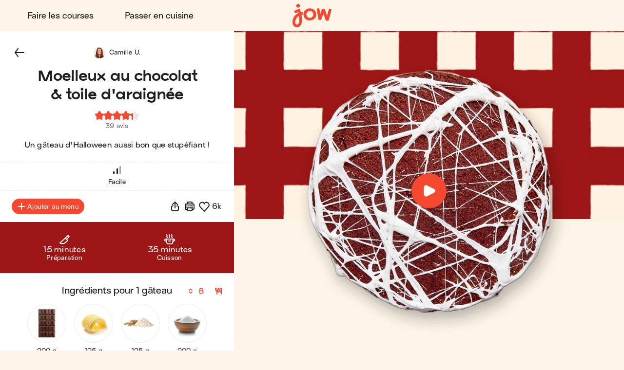

--- FILE ---
content_type: text/html; charset=utf-8
request_url: https://jow.fr/recipes/moelleux-au-chocolat-et-toile-d-araignee-8pnv1ryoho011mae15ay?coversCount=8
body_size: 47885
content:
<!DOCTYPE html><html lang="fr"><head><meta charSet="utf-8" data-next-head=""/><meta charSet="utf-8"/><meta name="viewport" content="width=device-width, initial-scale=1.0, maximum-scale=2.0, shrink-to-fit=no, viewport-fit=cover" data-next-head=""/><link rel="shortcut icon" href="/favicon.ico" data-next-head=""/><link rel="apple-touch-icon" href="/apple-touch-icon.png" data-next-head=""/><link rel="apple-touch-icon" sizes="180x180" href="/apple-touch-icon-retina.png" data-next-head=""/><meta property="og:site_name" content="Jow" data-next-head=""/><meta name="theme-color" content="#fdf4e7" data-next-head=""/><meta name="color-scheme" content="light dark" data-next-head=""/><meta name="theme-color" media="(prefers-color-scheme: light)" content="#fdf4e7" data-next-head=""/><meta name="theme-color" media="(prefers-color-scheme: dark)" content="#1e1e1e" data-next-head=""/><title data-next-head="">Jow - Recette : Moelleux au chocolat &amp; toile d&#x27;araignée</title><meta name="description" content="Moelleux au chocolat &amp; toile d&#x27;araignée en 9 étapes et en 50 minutes par Jow : chocolat noir, beurre, farine de blé, sucre (en poudre), œuf, levure chimique et guimauve. Un gâteau d&#x27;Halloween aussi bon que stupéfiant ! " data-next-head=""/><meta name="thumbnail" content="https://static.jow.fr/550x550/patterns/beet-03-202309.png_merge_recipes/nTXN2qlpaf09uA.png.jpg" data-next-head=""/><meta name="author" content="Jow" data-next-head=""/><link rel="canonical" href="https://jow.fr/recipes/moelleux-au-chocolat-et-toile-d-araignee-8pnv1ryoho011mae15ay" data-next-head=""/><link rel="shortcut icon" href="/favicon.ico" data-next-head=""/><link rel="apple-touch-icon" href="/apple-touch-icon.png" data-next-head=""/><link rel="apple-touch-icon" sizes="180x180" href="/apple-touch-icon-retina.png" data-next-head=""/><meta property="og:site_name" content="Jow" data-next-head=""/><meta property="og:title" content="Jow - Recette : Moelleux au chocolat &amp; toile d&#x27;araignée" data-next-head=""/><meta property="og:description" content="Moelleux au chocolat &amp; toile d&#x27;araignée en 9 étapes et en 50 minutes par Jow : chocolat noir, beurre, farine de blé, sucre (en poudre), œuf, levure chimique et guimauve. Un gâteau d&#x27;Halloween aussi bon que stupéfiant ! " data-next-head=""/><meta property="og:type" content="website" data-next-head=""/><meta property="og:url" content="https://jow.fr/recipes/moelleux-au-chocolat-et-toile-d-araignee-8pnv1ryoho011mae15ay" data-next-head=""/><meta property="og:image" content="https://static.jow.fr/550x550/patterns/beet-03-202309.png_merge_recipes/nTXN2qlpaf09uA.png.jpg" data-next-head=""/><meta property="og:image:alt" content="Jow - Recette : Moelleux au chocolat &amp; toile d&#x27;araignée" data-next-head=""/><meta property="og:image:type" content="image/jpeg" data-next-head=""/><meta property="og:locale" content="fr" data-next-head=""/><meta property="og:video" content="https://static.jow.fr/recipes/VG6sxQgNopvGKQ_transcoded.mp4" data-next-head=""/><meta name="twitter:card" content="summary_large_image" data-next-head=""/><meta name="twitter:site" content="@Jow_france" data-next-head=""/><meta name="twitter:title" content="Jow - Recette : Moelleux au chocolat &amp; toile d&#x27;araignée" data-next-head=""/><meta name="twitter:description" content="Moelleux au chocolat &amp; toile d&#x27;araignée en 9 étapes et en 50 minutes par Jow : chocolat noir, beurre, farine de blé, sucre (en poudre), œuf, levure chimique et guimauve. Un gâteau d&#x27;Halloween aussi bon que stupéfiant ! " data-next-head=""/><meta property="twitter:image" content="https://static.jow.fr/550x550/patterns/beet-03-202309.png_merge_recipes/nTXN2qlpaf09uA.png.jpg" data-next-head=""/><meta name="twitter:image:alt" content="Jow - Recette : Moelleux au chocolat &amp; toile d&#x27;araignée" data-next-head=""/><meta name="twitter:app:id:iphone" content="1301257625" data-next-head=""/><meta name="twitter:app:id:ipad" content="1301257625" data-next-head=""/><meta name="twitter:app:id:googleplay" content="com.wishop.dev.jow" data-next-head=""/><meta name="twitter:app:country" content="FR" data-next-head=""/><link rel="alternate" hrefLang="fr" href="https://jow.fr/fr/recipes/moelleux-au-chocolat-et-toile-d-araignee-8pnv1ryoho011mae15ay" data-next-head=""/><link rel="alternate" hrefLang="fr" media="print" href="https://jow.fr/fr/recipes/moelleux-au-chocolat-et-toile-d-araignee-8pnv1ryoho011mae15ay/print" data-next-head=""/><link rel="alternate" hrefLang="en" href="https://jow.fr/en/recipes/chocolate-spider-web-cake-8pnv1ryoho011mae15ay" data-next-head=""/><link rel="alternate" hrefLang="en" media="print" href="https://jow.fr/en/recipes/chocolate-spider-web-cake-8pnv1ryoho011mae15ay/print" data-next-head=""/><link rel="alternate" hrefLang="x-default" href="https://jow.fr/recipes/moelleux-au-chocolat-et-toile-d-araignee-8pnv1ryoho011mae15ay" data-next-head=""/><link rel="alternate" href="android-app://com.wishop.dev.jow/jow/recipe?recipeId=633eb143d0c93c112716d11a" data-next-head=""/><link rel="manifest" href="/manifest.webmanifest" type="application/manifest+json"/><link href="/assets/fonts/Viksjow-Regular.otf" rel="preload" as="font" type="font/otf" crossorigin=""/><link href="/assets/fonts/Surt-Medium.otf" rel="preload" as="font" type="font/otf" crossorigin=""/><link href="/assets/fonts/Surt-Bold.otf" rel="preload" as="font" type="font/otf" crossorigin=""/><link href="https://assets.app.smart-tribune.com/jow/FAQ/faq.css" rel="preload" as="style" type="text/css"/><meta name="p:domain_verify" content="ed12c52d86c086346ae1122063c1caca"/><meta name="ir-site-verification-token" value="-1487732914"/><link rel="preload" href="/_next/static/css/06904522f7fd1ee1.css" as="style"/><script type="application/ld+json" data-next-head="">{"@context":"https://schema.org/","@type":"Recipe","aggregateRating":{"@type":"AggregateRating","ratingCount":"39","ratingValue":"4.3","worstRating":"0","bestRating":"5","reviewCount":"39"},"author":{"@type":"Organization","name":"Jow"},"cookTime":"PT35M","datePublished":"2022-10-06T22:00:00.000Z","description":"Un gâteau d'Halloween aussi bon que stupéfiant ! ","image":["https://static.jow.fr/550x550/patterns/beet-03-202309.png_merge_recipes/nTXN2qlpaf09uA.png.jpg"],"keywords":"Halloween, cake, gâteau, gateau au chocolat, gouter, goûter, snack, encas, dessert, chocolat, moelleux, fondant, marshmallow, chamallow, guimauve","name":"Moelleux au chocolat & toile d'araignée","prepTime":"PT15M","recipeCategory":"Gâteau","recipeCuisine":"","recipeIngredient":["200 g Chocolat noir","125 g Beurre","125 g Farine de blé","200 g Sucre (en poudre)","4   Œuf","1 sac. Levure chimique","100 g Guimauve"],"recipeInstructions":[{"@type":"HowToStep","text":"Préchauffez le four à 180°C. Dans une casserole, faites fondre à feu doux le chocolat et le beurre jusqu'à obtenir un mélange bien lisse. ","image":"https://static.jow.fr/recipes/VG6sxQgNopvGKQ_transcoded.mp4#t=9.1","url":"https://jow.fr/recipes/moelleux-au-chocolat-et-toile-d-araignee-8pnv1ryoho011mae15ay#step1"},{"@type":"HowToStep","text":"Séparez les blancs des jaunes. ","image":"https://static.jow.fr/recipes/VG6sxQgNopvGKQ_transcoded.mp4#t=13.8","url":"https://jow.fr/recipes/moelleux-au-chocolat-et-toile-d-araignee-8pnv1ryoho011mae15ay#step2"},{"@type":"HowToStep","text":"Dans un saladier ajoutez les jaunes d'œuf et le sucre puis fouettez le tout avec 20g d'eau (quantité pour 1 gâteau) jusqu'à obtenir un mélange lisse. ","image":"https://static.jow.fr/recipes/VG6sxQgNopvGKQ_transcoded.mp4#t=21.9","url":"https://jow.fr/recipes/moelleux-au-chocolat-et-toile-d-araignee-8pnv1ryoho011mae15ay#step3"},{"@type":"HowToStep","text":"Ajoutez le chocolat et le beurre fondu à la préparation. Mélangez bien puis ajoutez la farine et la levure. Mélangez à nouveau.","image":"https://static.jow.fr/recipes/VG6sxQgNopvGKQ_transcoded.mp4#t=32.6","url":"https://jow.fr/recipes/moelleux-au-chocolat-et-toile-d-araignee-8pnv1ryoho011mae15ay#step4"},{"@type":"HowToStep","text":"Montez les blancs en neige puis incorporez-les délicatement à la préparation en plusieurs fois. Mélangez bien. ","image":"https://static.jow.fr/recipes/VG6sxQgNopvGKQ_transcoded.mp4#t=45.6","url":"https://jow.fr/recipes/moelleux-au-chocolat-et-toile-d-araignee-8pnv1ryoho011mae15ay#step5"},{"@type":"HowToStep","text":"Chemisez un moule (le nôtre fait 23 cm de diamètre) avec une feuille de papier cuisson dans le fond puis beurrez les côtés. Ajoutez votre préparation puis enfournez pour 35 minutes de cuisson à 180°C.","image":"https://static.jow.fr/recipes/VG6sxQgNopvGKQ_transcoded.mp4#t=62.1","url":"https://jow.fr/recipes/moelleux-au-chocolat-et-toile-d-araignee-8pnv1ryoho011mae15ay#step6"},{"@type":"HowToStep","text":"Laissez refroidir le gâteau puis démoulez-le en le retournant et retirez le papier cuisson. ","image":"https://static.jow.fr/recipes/VG6sxQgNopvGKQ_transcoded.mp4#t=71.9","url":"https://jow.fr/recipes/moelleux-au-chocolat-et-toile-d-araignee-8pnv1ryoho011mae15ay#step7"},{"@type":"HowToStep","text":"Passez les guimauves au micro-ondes pendant 30 secondes puis mélangez bien jusqu'à ce que les guimauves commencent à filer. ","image":"https://static.jow.fr/recipes/VG6sxQgNopvGKQ_transcoded.mp4#t=79.5","url":"https://jow.fr/recipes/moelleux-au-chocolat-et-toile-d-araignee-8pnv1ryoho011mae15ay#step8"},{"@type":"HowToStep","text":"À l'aide de deux petites cuillères, étirez la guimauve pour faire des fils et répartissez-les un peu partout sur le gâteau pour former une toile d'araignée. C'est prêt !","image":"https://static.jow.fr/recipes/VG6sxQgNopvGKQ_transcoded.mp4#t=89.1","url":"https://jow.fr/recipes/moelleux-au-chocolat-et-toile-d-araignee-8pnv1ryoho011mae15ay#step9"}],"recipeYield":["8","8 servings"],"totalTime":"PT50M","video":[{"@type":"VideoObject","name":"Moelleux au chocolat & toile d'araignée","description":"Un gâteau d'Halloween aussi bon que stupéfiant ! ","thumbnailUrl":["https://static.jow.fr/550x550/patterns/beet-03-202309.png_merge_recipes/nTXN2qlpaf09uA.png.jpg"],"contentUrl":"https://static.jow.fr/recipes/VG6sxQgNopvGKQ_transcoded.mp4","uploadDate":"2022-10-06T22:00:00.000Z"}]}</script><script type="application/ld+json" data-next-head="">{"@context":"https://schema.org","@type":"WebPage","lastReviewed":"2022-10-06T22:00:00.000Z","relatedLink":["https://jow.fr/recipes/moelleux-au-chocolat-terrifiant-8pnw1wi8ho011mae15qf","https://jow.fr/recipes/moelleux-au-chocolat-sanglant-8pnv5gb4ho011mae15mc","https://jow.fr/recipes/biscuits-halloween-a-la-pate-a-tartiner-8pq6b432ccxtcpao0m74","https://jow.fr/recipes/mousse-au-chocolat-cimetiere-8v5edt1afp5c03fy0ac2","https://jow.fr/recipes/gateau-surprise-8spj656s7p1uf55q0ye6","https://jow.fr/recipes/meringues-8qet405edpjnjfto0shw"]}</script><script type="application/ld+json" data-next-head="">{"@context":"https://schema.org","@type":"ItemList","url":"https://jow.fr/recipes/moelleux-au-chocolat-et-toile-d-araignee-8pnv1ryoho011mae15ay","numberOfItems":"7","itemListElement":[{"@type":"ListItem","position":"1","url":"https://jow.fr/recipes/moelleux-au-chocolat-et-toile-d-araignee-8pnv1ryoho011mae15ay"},{"@type":"ListItem","position":"2","url":"https://jow.fr/recipes/moelleux-au-chocolat-terrifiant-8pnw1wi8ho011mae15qf"},{"@type":"ListItem","position":"3","url":"https://jow.fr/recipes/moelleux-au-chocolat-sanglant-8pnv5gb4ho011mae15mc"},{"@type":"ListItem","position":"4","url":"https://jow.fr/recipes/biscuits-halloween-a-la-pate-a-tartiner-8pq6b432ccxtcpao0m74"},{"@type":"ListItem","position":"5","url":"https://jow.fr/recipes/mousse-au-chocolat-cimetiere-8v5edt1afp5c03fy0ac2"},{"@type":"ListItem","position":"6","url":"https://jow.fr/recipes/gateau-surprise-8spj656s7p1uf55q0ye6"},{"@type":"ListItem","position":"7","url":"https://jow.fr/recipes/meringues-8qet405edpjnjfto0shw"}]}</script><link rel="preload" as="image" imageSrcSet="/_next/image?url=https%3A%2F%2Fstatic.jow.fr%2F880x880%2Frecipes%2FnTXN2qlpaf09uA.png&amp;w=16&amp;q=100 16w, /_next/image?url=https%3A%2F%2Fstatic.jow.fr%2F880x880%2Frecipes%2FnTXN2qlpaf09uA.png&amp;w=32&amp;q=100 32w, /_next/image?url=https%3A%2F%2Fstatic.jow.fr%2F880x880%2Frecipes%2FnTXN2qlpaf09uA.png&amp;w=48&amp;q=100 48w, /_next/image?url=https%3A%2F%2Fstatic.jow.fr%2F880x880%2Frecipes%2FnTXN2qlpaf09uA.png&amp;w=64&amp;q=100 64w, /_next/image?url=https%3A%2F%2Fstatic.jow.fr%2F880x880%2Frecipes%2FnTXN2qlpaf09uA.png&amp;w=96&amp;q=100 96w, /_next/image?url=https%3A%2F%2Fstatic.jow.fr%2F880x880%2Frecipes%2FnTXN2qlpaf09uA.png&amp;w=128&amp;q=100 128w, /_next/image?url=https%3A%2F%2Fstatic.jow.fr%2F880x880%2Frecipes%2FnTXN2qlpaf09uA.png&amp;w=256&amp;q=100 256w, /_next/image?url=https%3A%2F%2Fstatic.jow.fr%2F880x880%2Frecipes%2FnTXN2qlpaf09uA.png&amp;w=384&amp;q=100 384w, /_next/image?url=https%3A%2F%2Fstatic.jow.fr%2F880x880%2Frecipes%2FnTXN2qlpaf09uA.png&amp;w=480&amp;q=100 480w, /_next/image?url=https%3A%2F%2Fstatic.jow.fr%2F880x880%2Frecipes%2FnTXN2qlpaf09uA.png&amp;w=640&amp;q=100 640w, /_next/image?url=https%3A%2F%2Fstatic.jow.fr%2F880x880%2Frecipes%2FnTXN2qlpaf09uA.png&amp;w=768&amp;q=100 768w, /_next/image?url=https%3A%2F%2Fstatic.jow.fr%2F880x880%2Frecipes%2FnTXN2qlpaf09uA.png&amp;w=1024&amp;q=100 1024w, /_next/image?url=https%3A%2F%2Fstatic.jow.fr%2F880x880%2Frecipes%2FnTXN2qlpaf09uA.png&amp;w=1280&amp;q=100 1280w, /_next/image?url=https%3A%2F%2Fstatic.jow.fr%2F880x880%2Frecipes%2FnTXN2qlpaf09uA.png&amp;w=1560&amp;q=100 1560w, /_next/image?url=https%3A%2F%2Fstatic.jow.fr%2F880x880%2Frecipes%2FnTXN2qlpaf09uA.png&amp;w=1920&amp;q=100 1920w, /_next/image?url=https%3A%2F%2Fstatic.jow.fr%2F880x880%2Frecipes%2FnTXN2qlpaf09uA.png&amp;w=2560&amp;q=100 2560w" imageSizes="100vh" data-next-head=""/><link href="https://unpkg.com/leaflet@1.9.4/dist/leaflet.css" rel="stylesheet" as="style" type="text/css" integrity="sha256-p4NxAoJBhIIN+hmNHrzRCf9tD/miZyoHS5obTRR9BMY=" crossorigin=""/><link href="https://assets.app.smart-tribune.com/jow/FAQ/faq.css" rel="stylesheet"/><noscript><img height="1" width="1" style="display:none" alt="" src="https://www.facebook.com/tr?id=474326919709052&amp;ev=PageView&amp;noscript=1"/><img height="1" width="1" style="display:none" alt="" src="https://ct.pinterest.com/v3/?tid=2614297370716&amp;event=init&amp;noscript=1"/></noscript><link rel="stylesheet" href="/_next/static/css/06904522f7fd1ee1.css" data-n-g=""/><noscript data-n-css=""></noscript><script defer="" noModule="" src="/_next/static/chunks/polyfills-42372ed130431b0a.js"></script><script defer="" src="/_next/static/chunks/%40components/AppStoreBadge.26a6d010414112e8.js"></script><script defer="" src="/_next/static/chunks/%40components/Icon.a62776700f460942.js"></script><script src="/_next/static/chunks/webpack-85d935949200ac53.js" defer=""></script><script src="/_next/static/chunks/framework-a3ba85e6bb5e1061.js" defer=""></script><script src="/_next/static/chunks/main-51b15b6029a4a9bf.js" defer=""></script><script src="/_next/static/chunks/pages/_app-f5f7da82460844df.js" defer=""></script><script src="/_next/static/chunks/4587-c60079094c685693.js" defer=""></script><script src="/_next/static/chunks/5294-46f5de8e373129b1.js" defer=""></script><script src="/_next/static/chunks/338-7635c757ad3e300c.js" defer=""></script><script src="/_next/static/chunks/643-b01f1ba2903ba1a5.js" defer=""></script><script src="/_next/static/chunks/8240-c2a0b815f678f010.js" defer=""></script><script src="/_next/static/chunks/2431-e36f11cdb3d38e6f.js" defer=""></script><script src="/_next/static/chunks/6398-ea5d3cc34bb74504.js" defer=""></script><script src="/_next/static/chunks/1311-a9ffa5b3759e4eb2.js" defer=""></script><script src="/_next/static/chunks/pages/recipes/%5BrecipeId%5D-e7ce914348db0fa1.js" defer=""></script><script src="/_next/static/5d9b0a44c79a90f/_buildManifest.js" defer=""></script><script src="/_next/static/5d9b0a44c79a90f/_ssgManifest.js" defer=""></script><style data-styled="" data-styled-version="6.3.8">.gjFfmA{background:none;border:0;cursor:pointer;display:block;height:2.1rem;padding:0;position:relative;width:3.2rem;user-select:none;-webkit-tap-highlight-color:rgba(255, 255, 255, 0);}/*!sc*/
.gjFfmA::before,.gjFfmA::after{background:var(--color-foreground-primary);border-radius:0.15rem;content:'';display:block;height:0.3rem;left:0;opacity:1;position:absolute;top:0;transform-origin:top left;transform:translateX(0) rotate(0);transition:opacity 0.1s ease-in,transform 0.2s ease-in;width:100%;}/*!sc*/
.gjFfmA::before{transform:none;}/*!sc*/
.gjFfmA::after{bottom:0;top:initial;transform-origin:bottom left;transform:none;}/*!sc*/
data-styled.g1[id="jow__sc-7f34e1cb-0"]{content:"gjFfmA,"}/*!sc*/
.glpqJx{background:var(--color-foreground-primary);border-radius:0.15rem;content:'';display:block;height:0.3rem;left:0;opacity:1;position:absolute;top:0;transform-origin:top left;transform:translateX(0) rotate(0);transition:opacity 0.1s ease-in,transform 0.2s ease-in;width:100%;margin-top:-0.15rem;top:50%;opacity:1;}/*!sc*/
data-styled.g2[id="jow__sc-7f34e1cb-1"]{content:"glpqJx,"}/*!sc*/
.dOwKqO{background:none;box-sizing:border-box;display:block;animation-name:dKTtel;animation-duration:1s;animation-iteration-count:infinite;animation-timing-function:linear;width:1.6rem;height:1.6rem;pointer-events:none;transform-origin:center;}/*!sc*/
.fgpAmy{background:none;box-sizing:border-box;display:block;animation-name:dKTtel;animation-duration:1s;animation-iteration-count:infinite;animation-timing-function:linear;width:3.6rem;height:3.6rem;pointer-events:none;transform-origin:center;}/*!sc*/
data-styled.g3[id="jow__sc-10f4e5e5-0"]{content:"dOwKqO,fgpAmy,"}/*!sc*/
.gVMcNJ{width:100%;height:50%;overflow:hidden;box-sizing:border-box;}/*!sc*/
data-styled.g4[id="jow__sc-10f4e5e5-1"]{content:"gVMcNJ,"}/*!sc*/
.iqNUpL{transform:rotate(180deg);}/*!sc*/
data-styled.g5[id="jow__sc-10f4e5e5-2"]{content:"iqNUpL,"}/*!sc*/
.fbnsjB{transform:rotate(45deg);border-radius:var(--radius-rounded-full);border:0.2rem solid var(--color-foreground-secondary);transition:border-color 0.2s ease-in-out;border-right:0.2rem solid rgba(255, 255, 255, 0);border-bottom:0.2rem solid rgba(255, 255, 255, 0);width:100%;height:200%;animation-name:jbwmZD;animation-duration:1s;animation-iteration-count:infinite;animation-direction:alternate;animation-timing-function:cubic-bezier(0.25,0.1,0.5,1);}/*!sc*/
.hsSCSK{transform:rotate(45deg);border-radius:var(--radius-rounded-full);border:0.2rem solid #ffffff;transition:border-color 0.2s ease-in-out;border-right:0.2rem solid rgba(255, 255, 255, 0);border-bottom:0.2rem solid rgba(255, 255, 255, 0);width:100%;height:200%;animation-name:jbwmZD;animation-duration:1s;animation-iteration-count:infinite;animation-direction:alternate;animation-timing-function:cubic-bezier(0.25,0.1,0.5,1);}/*!sc*/
data-styled.g6[id="jow__sc-10f4e5e5-3"]{content:"fbnsjB,hsSCSK,"}/*!sc*/
.fGBDmg{animation-name:bFLHdN;}/*!sc*/
data-styled.g7[id="jow__sc-10f4e5e5-4"]{content:"fGBDmg,"}/*!sc*/
.bkpIsg{display:block;}/*!sc*/
data-styled.g13[id="jow__sc-d1d7fdb0-0"]{content:"bkpIsg,"}/*!sc*/
.jRAwmf{background:none;border-radius:0;border:none;color:var(--color-foreground-primary);cursor:pointer;margin:0;padding:0;position:relative;-webkit-tap-highlight-color:rgba(255, 255, 255, 0);}/*!sc*/
data-styled.g14[id="jow__sc-bd1d0486-0"]{content:"jRAwmf,"}/*!sc*/
.hjKCQP{display:block;height:auto;width:auto;border-radius:0.4rem;}/*!sc*/
.hjKCQP.hjKCQP svg{width:auto;height:100%;display:block;}/*!sc*/
data-styled.g42[id="jow__sc-ad71a96a-0"]{content:"hjKCQP,"}/*!sc*/
.bDLCJn{display:block;height:100%;position:fixed;top:0;left:0;z-index:9;overflow-x:hidden;width:0;transition-delay:0.5s;transition-property:width;}/*!sc*/
data-styled.g43[id="jow__sc-a896974e-0"]{content:"bDLCJn,"}/*!sc*/
.jTpvQU{height:100%;width:100vw;position:relative;background:rgba(255, 255, 255, 0);transition-delay:0.2s;transition-duration:0.3s;transition-property:background;}/*!sc*/
data-styled.g44[id="jow__sc-a896974e-1"]{content:"jTpvQU,"}/*!sc*/
.jntzsU{position:absolute;left:1.6rem;top:2.5rem;z-index:1;opacity:0;transition-duration:0;transition-delay:0;transition-property:opacity;}/*!sc*/
data-styled.g45[id="jow__sc-a896974e-2"]{content:"jntzsU,"}/*!sc*/
.jCFoPz{height:100%;max-width:30rem;background-color:var(--color-background-primary);width:0;transition-duration:0.5s;transition-property:width;position:relative;}/*!sc*/
data-styled.g50[id="jow__sc-a896974e-7"]{content:"jCFoPz,"}/*!sc*/
.dhzrbQ{position:absolute;padding:3.8rem 3.2rem;overflow-x:hidden;width:100vw;max-width:30rem;right:0;height:100%;display:flex;flex-direction:column;align-items:center;justify-content:flex-start;}/*!sc*/
data-styled.g51[id="jow__sc-a896974e-8"]{content:"dhzrbQ,"}/*!sc*/
.geypNr{flex:1;}/*!sc*/
data-styled.g52[id="jow__sc-a896974e-9"]{content:"geypNr,"}/*!sc*/
.cQdjzl{display:block;margin-bottom:2.4rem;}/*!sc*/
data-styled.g53[id="jow__sc-a896974e-10"]{content:"cQdjzl,"}/*!sc*/
.dpOkxF{height:4.5rem;width:8.8rem;}/*!sc*/
data-styled.g54[id="jow__sc-a896974e-11"]{content:"dpOkxF,"}/*!sc*/
.hRPtcx{fill:var(--color-brand-primary);transition:fill 0.2s ease-in-out;}/*!sc*/
data-styled.g55[id="jow__sc-a896974e-12"]{content:"hRPtcx,"}/*!sc*/
.iUPwXw{align-items:center;display:flex;flex-flow:column nowrap;justify-content:flex-start;}/*!sc*/
data-styled.g56[id="jow__sc-a896974e-13"]{content:"iUPwXw,"}/*!sc*/
.dtiBUi{font:normal normal 400 normal 1.6rem/normal "Surt",sans-serif;letter-spacing:normal;text-transform:none;text-decoration:none;color:var(--color-foreground-primary);font-size:1.8rem;margin-bottom:1.6rem;text-decoration:none;padding:1.2rem 2.4rem;display:inline-block;text-align:center;transition:color 0.2s ease-in-out;}/*!sc*/
.dtiBUi.active{color:var(--color-brand-primary);}/*!sc*/
data-styled.g57[id="jow__sc-a896974e-14"]{content:"dtiBUi,"}/*!sc*/
.jjsPLx{font:normal normal 400 normal 1.6rem/normal "Surt",sans-serif;letter-spacing:normal;text-transform:none;text-decoration:none;color:var(--color-foreground-primary);text-decoration:none;padding:1.2rem 2.4rem;display:inline-block;text-align:center;margin:0 auto 1.6rem;}/*!sc*/
data-styled.g58[id="jow__sc-a896974e-15"]{content:"jjsPLx,"}/*!sc*/
.fMcTOg{height:0.1rem;background:none;border:0.1rem dashed var(--color-brand-yolk);margin-bottom:1.6rem;width:100%;}/*!sc*/
data-styled.g59[id="jow__sc-a896974e-16"]{content:"fMcTOg,"}/*!sc*/
.jxsTfg{padding-top:4.8rem;}/*!sc*/
data-styled.g68[id="jow__sc-a896974e-25"]{content:"jxsTfg,"}/*!sc*/
.hjlHcw{display:flex;flex-flow:row wrap;align-items:center;justify-content:center;padding-bottom:0.8rem;}/*!sc*/
data-styled.g69[id="jow__sc-a896974e-26"]{content:"hjlHcw,"}/*!sc*/
.RNYY{height:3rem;width:auto;margin:0 0.4rem 0.8rem;}/*!sc*/
data-styled.g70[id="jow__sc-a896974e-27"]{content:"RNYY,"}/*!sc*/
.bkdxtc{display:flex;flex-flow:row wrap;align-items:center;justify-content:center;}/*!sc*/
data-styled.g71[id="jow__sc-a896974e-28"]{content:"bkdxtc,"}/*!sc*/
.ODFCZ{text-decoration:none;padding:0 0.6rem;}/*!sc*/
data-styled.g72[id="jow__sc-a896974e-29"]{content:"ODFCZ,"}/*!sc*/
.fnNUkd{align-items:center;background-color:var(--color-background-primary);color:var(--color-foreground-primary);display:flex;flex-flow:row nowrap;height:7.2rem;justify-content:center;padding:0 1.6rem;transition:background-color 0.2s ease-in-out,color 0.2s ease-in-out,padding 0.2s ease-in-out,height 0.2s ease-in-out;width:100%;}/*!sc*/
@media (min-width:768px){.fnNUkd{padding:0 3.2rem;height:6.4rem;}}/*!sc*/
data-styled.g73[id="jow__sc-5577223e-0"]{content:"fnNUkd,"}/*!sc*/
.dHfmmT{flex:1;text-align:left;}/*!sc*/
data-styled.g74[id="jow__sc-5577223e-1"]{content:"dHfmmT,"}/*!sc*/
.atVmT{padding:0 1.6rem;}/*!sc*/
data-styled.g75[id="jow__sc-5577223e-2"]{content:"atVmT,"}/*!sc*/
.dyAcFi{height:3.9rem;width:6.4rem;}/*!sc*/
@media (min-width:768px){.dyAcFi{height:4.9rem;width:8rem;}}/*!sc*/
data-styled.g76[id="jow__sc-5577223e-3"]{content:"dyAcFi,"}/*!sc*/
.klFyZR{fill:var(--color-brand-primary);transition:fill 0.2s ease-in-out;}/*!sc*/
data-styled.g77[id="jow__sc-5577223e-4"]{content:"klFyZR,"}/*!sc*/
.jflwbJ{display:block;position:relative;padding:0.4rem;height:4.7rem;width:7.2rem;}/*!sc*/
@media (min-width:768px){.jflwbJ{height:5.7rem;width:8.8rem;}}/*!sc*/
@media (hover:hover) and (pointer:fine){.jflwbJ:hover .jow__sc-5577223e-4{fill:var(--color-brand-primary);}}/*!sc*/
data-styled.g78[id="jow__sc-5577223e-5"]{content:"jflwbJ,"}/*!sc*/
.eAOlZd{flex:1;text-align:right;}/*!sc*/
data-styled.g81[id="jow__sc-5577223e-8"]{content:"eAOlZd,"}/*!sc*/
.etMCQG{position:relative;display:block;}/*!sc*/
@media (min-width:768px){.etMCQG{display:none;}}/*!sc*/
data-styled.g82[id="jow__sc-5577223e-9"]{content:"etMCQG,"}/*!sc*/
.dgQTOs{display:none;}/*!sc*/
@media (min-width:768px){.dgQTOs{align-items:center;display:flex;flex-flow:row nowrap;justify-content:flex-start;}}/*!sc*/
data-styled.g84[id="jow__sc-5577223e-11"]{content:"dgQTOs,"}/*!sc*/
.earEqK{font:normal normal 400 normal 1.6rem/normal "Surt",sans-serif;letter-spacing:normal;text-transform:none;text-decoration:none;color:var(--color-foreground-primary);margin-right:1.6rem;text-decoration:none;padding:1.2rem 2.4rem;display:inline-block;text-align:center;transition:color 0.2s ease-in-out;border-radius:var(--radius-rounded-full);}/*!sc*/
.earEqK.active{color:var(--color-brand-primary);}/*!sc*/
@media (hover:hover) and (pointer:fine){.earEqK:hover{color:var(--color-brand-primary);}}/*!sc*/
data-styled.g85[id="jow__sc-5577223e-12"]{content:"earEqK,"}/*!sc*/
.bxKkHg{display:block;}/*!sc*/
@media (min-width:768px){.bxKkHg{display:none;}}/*!sc*/
data-styled.g107[id="jow__sc-5577223e-34"]{content:"bxKkHg,"}/*!sc*/
.fJdUUh{width:100%;height:100%;transition:padding-top 0.2s ease-in-out;--top-offset-header:0rem;--top-offset-app-banner:0rem;--top-offset-promo-banner:0rem;--top-offset-checkout-progression:0rem;--with-header:var(--top-offset-header);--with-app-banner:calc( var(--with-header) + var(--top-offset-app-banner) );--with-promo-banner:calc( var(--with-app-banner) + var(--top-offset-promo-banner) );--with-checkout-progression:calc( var(--with-promo-banner) + var(--top-offset-checkout-progression) );--top-offset:var(--with-checkout-progression,0);padding-top:var(--top-offset);}/*!sc*/
.fJdUUh.fJdUUh[data-layout-header='active']{--top-offset-header:7.2rem;}/*!sc*/
@media (min-width:768px){.fJdUUh.fJdUUh[data-layout-header='active']{--top-offset-header:6.4rem;}}/*!sc*/
.fJdUUh.fJdUUh[data-layout-app-banner='active']{--top-offset-app-banner:7.2rem;}/*!sc*/
@media (min-width:768px){.fJdUUh.fJdUUh[data-layout-app-banner='active']{--top-offset-app-banner:0rem;}}/*!sc*/
.fJdUUh.fJdUUh[data-layout-promo-banner='active']{--top-offset-promo-banner:3.6rem;}/*!sc*/
@media (min-width:768px){.fJdUUh.fJdUUh[data-layout-promo-banner='active']{--top-offset-promo-banner:3.6rem;}}/*!sc*/
.fJdUUh.fJdUUh[data-layout-checkout-progression='active']{--top-offset-checkout-progression:0.4rem;}/*!sc*/
@media (min-width:768px){.fJdUUh.fJdUUh[data-layout-checkout-progression='active']{--top-offset-checkout-progression:0.8rem;}}/*!sc*/
.fJdUUh [id][data-scroll-offset]{scroll-margin-top:var(--top-offset);}/*!sc*/
data-styled.g108[id="jow__sc-3149949e-0"]{content:"fJdUUh,"}/*!sc*/
.jFxJGK{position:fixed;z-index:5;top:0;left:0;right:0;width:100%;}/*!sc*/
data-styled.g109[id="jow__sc-3149949e-1"]{content:"jFxJGK,"}/*!sc*/
.dBgBav{width:100%;}/*!sc*/
data-styled.g110[id="jow__sc-3149949e-2"]{content:"dBgBav,"}/*!sc*/
.ftLpga{min-height:calc(100vh - var(--top-offset));}/*!sc*/
data-styled.g112[id="jow__sc-3149949e-4"]{content:"ftLpga,"}/*!sc*/
:root{--radius-rounded-full:9999px;}/*!sc*/
:root,[data-theme="light"]{--color-foreground-primary:#1e1e1e;--color-foreground-secondary:#6F6F6F;--color-foreground-tertiary:#E9E9E9;--color-background-primary:#fdf4e7;--color-background-secondary:#ffffff;--color-background-tertiary:#f4c890;--color-overlay:rgba(30, 30, 30, 0.4);--color-brand-primary:#f44831;--color-brand-cobalt:#0064d1;--color-brand-yolk:#ffc847;--color-brand-radish:#fcb2b0;--color-brand-powder:#c6eaf6;--color-brand-kale:#075526;--color-brand-beet:#9d1716;--color-default-white:#ffffff;--color-default-black:#1e1e1e;--color-state-focus-outline:#0064d1;--color-state-disabled-color:#6F6F6F;--color-state-disabled-background:#E9E9E9;--color-semantic-error:#f44831;--color-semantic-success:#00A840;--color-semantic-warning:#ffc847;--color-semantic-information:#0064d1;}/*!sc*/
[data-theme="dark"]{--color-foreground-primary:#ffffff;--color-foreground-secondary:#6d6d6d;--color-foreground-tertiary:#434343;--color-background-primary:#1e1e1e;--color-background-secondary:#2e2e2e;--color-background-tertiary:#787878;--color-overlay:rgba(30, 30, 30, 0.9);--color-brand-primary:#f44831;--color-brand-cobalt:#0064d1;--color-brand-yolk:#ffc847;--color-brand-radish:#fcb2b0;--color-brand-powder:#c6eaf6;--color-brand-kale:#075526;--color-brand-beet:#9d1716;--color-default-white:#1e1e1e;--color-default-black:#ffffff;--color-state-focus-outline:#ffffff;--color-state-disabled-color:#6d6d6d;--color-state-disabled-background:#434343;--color-semantic-error:#f44831;--color-semantic-success:#00A840;--color-semantic-warning:#ffc847;--color-semantic-information:#0064d1;}/*!sc*/
html,body,div,span,applet,object,iframe,h1,h2,h3,h4,h5,h6,p,blockquote,pre,a,abbr,acronym,address,big,cite,code,del,dfn,em,img,ins,kbd,q,s,samp,small,strike,strong,sub,sup,tt,var,b,u,i,center,dl,dt,dd,ol,ul,li,fieldset,form,label,legend,table,caption,tbody,tfoot,thead,tr,th,td,article,aside,canvas,details,embed,figure,figcaption,footer,header,hgroup,menu,nav,output,ruby,section,summary,time,mark,audio,video{margin:0;padding:0;border:0;font-size:100%;font:inherit;vertical-align:baseline;}/*!sc*/
article,aside,details,figcaption,figure,footer,header,hgroup,menu,nav,section,summary,main{display:block;}/*!sc*/
body{line-height:1;}/*!sc*/
ol,ul{list-style:none;}/*!sc*/
blockquote,q{quotes:none;}/*!sc*/
blockquote:before,blockquote:after,q:before,q:after{content:'';content:none;}/*!sc*/
table{border-collapse:collapse;border-spacing:0;}/*!sc*/
html,body{height:100%;}/*!sc*/
#__next{display:contents;}/*!sc*/
html{box-sizing:border-box;font-size:62.5%;font-family:sans-serif;overflow:initial;background:var(--color-background-primary);color:var(--color-foreground-primary);}/*!sc*/
@media print{html{background:none;}}/*!sc*/
body{font:normal normal 400 normal 1.5rem/2rem "Surt",sans-serif;letter-spacing:0.025rem;text-transform:none;text-decoration:none;transition:padding-top 0.5s ease-out;position:relative;}/*!sc*/
body.no-scroll{height:100vh;overflow-y:hidden;position:fixed;}/*!sc*/
img{width:100%;height:auto;}/*!sc*/
a{color:#f44831;}/*!sc*/
input:not([type]),input[type=text],input[type=number],input[type=tel],input[type=email],input[type=password],input[type=search],input[type=url],textarea{box-shadow:none;appearance:textfield;text-overflow:ellipsis;}/*!sc*/
*,*:before,*:after{box-sizing:inherit;font-family:'Surt',sans-serif;}/*!sc*/
*:focus{outline:none;}/*!sc*/
[data-js-focus-visible] *:focus:not([data-focus-visible-added]){outline:none;}/*!sc*/
[data-js-focus-visible] *[data-focus-visible-added]{outline-color:var(--color-state-focus-outline);outline-width:2px;outline-offset:2px;outline-style:solid;}/*!sc*/
[data-js-focus-visible] input:not([type])[data-focus-visible-added],[data-js-focus-visible] input[type="text"][data-focus-visible-added],[data-js-focus-visible] input[type="number"][data-focus-visible-added],[data-js-focus-visible] input[type="tel"][data-focus-visible-added],[data-js-focus-visible] input[type="email"][data-focus-visible-added],[data-js-focus-visible] input[type="password"][data-focus-visible-added],[data-js-focus-visible] input[type="search"][data-focus-visible-added],[data-js-focus-visible] input[type="date"][data-focus-visible-added],[data-js-focus-visible] input[type="url"][data-focus-visible-added],[data-js-focus-visible] textarea[data-focus-visible-added]{outline:none;}/*!sc*/
#controllerFrame{display:none!important;}/*!sc*/
data-styled.g113[id="sc-global-cAHMYp1"]{content:"sc-global-cAHMYp1,"}/*!sc*/
.EMQfB{--grid-gap:1.2rem;display:grid;gap:var(--grid-gap,1.6rem);align-items:stretch;justify-content:start;grid-auto-rows:1fr;width:100%;grid-template-columns:repeat(auto-fill, minmax(15.2rem, 1fr));grid-auto-columns:15.2rem;}/*!sc*/
@media (min-width:
768px
){.EMQfB{grid-template-columns:repeat(auto-fill, minmax(19.6rem, 1fr));grid-auto-columns:19.6rem;}}/*!sc*/
data-styled.g114[id="jow__sc-2b3a2b2f-0"]{content:"EMQfB,"}/*!sc*/
.bjzfCI{font:normal normal 400 normal 1.2rem/normal "Surt",sans-serif;letter-spacing:0.04rem;text-transform:none;text-decoration:none;height:2.4rem;color:var(--color-foreground-primary);background:var(--color-foreground-tertiary);border-radius:var(--radius-rounded-full);display:inline-flex;align-items:center;justify-content:center;padding:0 0.8rem;}/*!sc*/
data-styled.g115[id="jow__sc-926d99d8-0"]{content:"bjzfCI,"}/*!sc*/
.kMKxUV{display:block;overflow:visible;position:relative;text-align:center;vertical-align:middle;fill:var(--color-foreground-primary);}/*!sc*/
.lfbjgs{display:block;overflow:visible;position:relative;text-align:center;vertical-align:middle;fill:#ffffff;}/*!sc*/
.hTqJTs{display:block;overflow:visible;position:relative;text-align:center;vertical-align:middle;fill:#f44831;}/*!sc*/
.bGqcao{display:block;overflow:visible;position:relative;text-align:center;vertical-align:middle;fill:#1e1e1e;}/*!sc*/
.bdAlGr{display:block;overflow:visible;position:relative;text-align:center;vertical-align:middle;fill:var(--color-foreground-secondary);}/*!sc*/
data-styled.g121[id="jow__sc-c9bdc937-0"]{content:"kMKxUV,lfbjgs,hTqJTs,bGqcao,bdAlGr,"}/*!sc*/
.dCVYxi{object-fit:contain;object-position:center center;}/*!sc*/
@supports (font:-apple-system-body) and (-webkit-appearance:none){.dCVYxi[loading='lazy']{clip-path:inset(0.6px);}}/*!sc*/
data-styled.g125[id="jow__sc-60c29e8d-0"]{content:"dCVYxi,"}/*!sc*/
.EzjbD{min-height:100%;padding-top:6rem;width:100%;position:relative;}/*!sc*/
@media (min-width:768px){.EzjbD{padding-top:8rem;}}/*!sc*/
data-styled.g127[id="jow__sc-b29b0866-0"]{content:"EzjbD,"}/*!sc*/
.hsnwtp{margin-top:-6rem;padding-top:100%;position:relative;width:100%;height:auto;flex-shrink:0;}/*!sc*/
@media (min-width:768px){.hsnwtp{margin-top:-8rem;}}/*!sc*/
data-styled.g128[id="jow__sc-b29b0866-1"]{content:"hsnwtp,"}/*!sc*/
.fUrcJi{width:100%;height:100%;position:absolute;inset:0;display:block;transition-property:opacity;transition-duration:0.2s;}/*!sc*/
data-styled.g129[id="jow__sc-b29b0866-2"]{content:"fUrcJi,"}/*!sc*/
.jCIicL{width:100%;height:100%;position:relative;display:block;}/*!sc*/
data-styled.g130[id="jow__sc-b29b0866-3"]{content:"jCIicL,"}/*!sc*/
.fBXtTO{position:absolute;top:0;left:0;width:100%;height:100%;opacity:1;transition:opacity 0.2s ease-in-out;transition:all 0.2s ease-out;filter:drop-shadow(0 0 0 rgba(30,30,30,0.6));}/*!sc*/
data-styled.g132[id="jow__sc-b29b0866-5"]{content:"fBXtTO,"}/*!sc*/
.vSOQL{font:normal normal 400 normal 1.5rem/2rem "Surt",sans-serif;letter-spacing:0.025rem;text-transform:none;text-decoration:none;color:var(--color-foreground-primary);width:100%;margin:0;transition:color 0.2s ease-in-out,text-decoration 0.2s ease-in-out;text-decoration:none;display:-webkit-box;overflow:hidden;-webkit-box-orient:vertical;-webkit-line-clamp:2;}/*!sc*/
@media (min-width:768px){.vSOQL{-webkit-line-clamp:3;}}/*!sc*/
data-styled.g133[id="jow__sc-b29b0866-6"]{content:"vSOQL,"}/*!sc*/
.fenMAW{padding-top:0;}/*!sc*/
data-styled.g134[id="jow__sc-b29b0866-7"]{content:"fenMAW,"}/*!sc*/
.kpUMMn{text-transform:lowercase;margin-top:1.2rem;}/*!sc*/
data-styled.g135[id="jow__sc-b29b0866-8"]{content:"kpUMMn,"}/*!sc*/
.kMJEdQ{display:flex;flex-flow:column nowrap;align-items:center;justify-content:flex-start;flex:1;color:var(--color-foreground-primary);padding:0.8rem 0.8rem 1.2rem;text-align:center;width:100%;}/*!sc*/
@media (min-width:768px){.kMJEdQ{padding:0.8rem 0.8rem 1.2rem;}}/*!sc*/
data-styled.g136[id="jow__sc-b29b0866-9"]{content:"kMJEdQ,"}/*!sc*/
.cHWVlu{margin:0;width:100%;position:relative;display:flex;flex-flow:column nowrap;flex-shrink:0;align-items:center;justify-content:center;min-height:100%;}/*!sc*/
data-styled.g137[id="jow__sc-b29b0866-10"]{content:"cHWVlu,"}/*!sc*/
.lhvEOU{display:block;width:100%;text-decoration:none;flex:1;}/*!sc*/
.lhvEOU.lhvEOU[data-focus-visible-added]{outline:0;}/*!sc*/
@media (hover:hover) and (pointer:fine){.lhvEOU:hover .jow__sc-b29b0866-6{color:#f44831;}}/*!sc*/
.lhvEOU.lhvEOU[data-focus-visible-added] .jow__sc-b29b0866-6{color:#f44831;}/*!sc*/
data-styled.g138[id="jow__sc-b29b0866-11"]{content:"lhvEOU,"}/*!sc*/
.cnQlET{background-color:var(--color-background-secondary);border-radius:1.6rem;border:0;display:flex;flex-flow:column nowrap;min-height:20rem;height:100%;width:100%;position:relative;}/*!sc*/
.cnQlET[role='button'][tabIndex='0']{cursor:pointer;}/*!sc*/
data-styled.g140[id="jow__sc-b29b0866-13"]{content:"cnQlET,"}/*!sc*/
.euYAXs{border-radius:var(--radius-rounded-full);height:2.4rem;display:flex;align-items:center;justify-content:center;max-width:100%;text-decoration:none;color:var(--color-foreground-primary);transition:color 0.2s ease-in-out;}/*!sc*/
@media (hover:hover) and (pointer:fine){.euYAXs[href]:hover{color:#0064d1;}}/*!sc*/
data-styled.g144[id="jow__sc-3a94cff1-0"]{content:"euYAXs,"}/*!sc*/
.cUrkCG{width:2.4rem;height:2.4rem;border-radius:var(--radius-rounded-full);overflow:hidden;box-sizing:border-box;background:#ffffff;position:relative;border:0;flex-shrink:0;}/*!sc*/
data-styled.g145[id="jow__sc-3a94cff1-1"]{content:"cUrkCG,"}/*!sc*/
.gTJBUl{width:100%;height:100%;object-fit:cover;object-position:center center;}/*!sc*/
data-styled.g146[id="jow__sc-3a94cff1-2"]{content:"gTJBUl,"}/*!sc*/
.bptzJQ{font:normal normal 400 normal 1.2rem/1 "Surt",sans-serif;letter-spacing:0.04rem;text-transform:none;text-decoration:none;margin-left:0.8rem;white-space:nowrap;overflow:hidden;text-overflow:ellipsis;}/*!sc*/
data-styled.g149[id="jow__sc-3a94cff1-5"]{content:"bptzJQ,"}/*!sc*/
.hAjSUZ{align-items:center;display:flex;flex-flow:row nowrap;justify-content:center;padding:0 0.8rem 1.2rem;}/*!sc*/
@media (min-width:768px){.hAjSUZ{justify-content:space-between;}}/*!sc*/
data-styled.g171[id="jow__sc-aa2e0efb-0"]{content:"hAjSUZ,"}/*!sc*/
.jlpsfX{display:none;}/*!sc*/
@media (min-width:768px){.jlpsfX{display:block;margin:0;padding-left:1.2rem;padding-right:1.2rem;font:normal normal 400 normal 1.2rem/3rem "Surt",sans-serif;letter-spacing:0.04rem;text-transform:none;text-decoration:none;box-sizing:border-box;border:0.1rem solid var(--color-foreground-tertiary);height:3.2rem;text-decoration:none;border-radius:var(--radius-rounded-full);transition:border-color 0.2s ease-in-out,color 0.2s ease-in-out,background-color 0.2s ease-in-out;background-color:var(--color-background-secondary);color:var(--color-foreground-primary);}@media (hover:hover) and (pointer:fine){.jlpsfX:hover{border-color:#f44831;background-color:#f44831;color:#ffffff;}}}/*!sc*/
data-styled.g172[id="jow__sc-aa2e0efb-1"]{content:"jlpsfX,"}/*!sc*/
.dpDUTP{background:none;border-radius:0;border:none;color:var(--color-foreground-primary);cursor:pointer;margin:0;padding:0;position:relative;-webkit-tap-highlight-color:rgba(255, 255, 255, 0);width:3.2rem;height:3.2rem;padding:0.4rem;border-radius:var(--radius-rounded-full);cursor:pointer;}/*!sc*/
data-styled.g173[id="jow__sc-aa2e0efb-2"]{content:"dpDUTP,"}/*!sc*/
.iCBzgR{width:2.4rem;height:2.4rem;}/*!sc*/
.iCBzgR *{transition:fill 0.2s ease-in-out;}/*!sc*/
@media (hover:hover) and (pointer:fine){.iCBzgR:hover *{fill:#f44831;}}/*!sc*/
data-styled.g174[id="jow__sc-aa2e0efb-3"]{content:"iCBzgR,"}/*!sc*/
.cvUIEc{position:relative;display:inline-block;width:4.4rem;height:2.2rem;cursor:pointer;}/*!sc*/
data-styled.g197[id="jow__sc-e09bc7ee-0"]{content:"cvUIEc,"}/*!sc*/
.leOpGa{position:absolute;cursor:pointer;inset:0;background-color:var(--color-foreground-secondary);transition:background-color 0.2s ease-out;border-radius:2.2rem;}/*!sc*/
.leOpGa::before{position:absolute;content:'';height:1.8rem;width:1.8rem;left:0.2rem;bottom:0.2rem;background-color:var(--color-background-secondary);transition:0.4s;border-radius:var(--radius-rounded-full);}/*!sc*/
data-styled.g198[id="jow__sc-e09bc7ee-1"]{content:"leOpGa,"}/*!sc*/
.fhWSdc{opacity:0;width:0;height:0;cursor:pointer;}/*!sc*/
.fhWSdc:disabled{cursor:not-allowed;}/*!sc*/
.fhWSdc:checked+.jow__sc-e09bc7ee-1{background-color:#f44831;}/*!sc*/
.fhWSdc:checked+.jow__sc-e09bc7ee-1:before{transform:translateX(2.2rem);}/*!sc*/
.fhWSdc.fhWSdc[data-focus-visible-added]+.jow__sc-e09bc7ee-1{outline-color:var(--color-state-focus-outline);outline-width:2px;outline-offset:2px;outline-style:solid;}/*!sc*/
data-styled.g199[id="jow__sc-e09bc7ee-2"]{content:"fhWSdc,"}/*!sc*/
.fXrHJZ{display:flex;flex-flow:row nowrap;justify-content:center;align-items:center;gap:2.4rem;padding:0 1.6rem 1.6rem;}/*!sc*/
data-styled.g200[id="jow__sc-77487fc8-0"]{content:"fXrHJZ,"}/*!sc*/
.hUmAxb{background-color:var(--color-background-primary);border-radius:var(--radius-rounded-full);display:inline-flex;justify-content:center;align-items:center;padding-left:0.8rem;padding-right:0.8rem;height:3.6rem;}/*!sc*/
data-styled.g201[id="jow__sc-77487fc8-1"]{content:"hUmAxb,"}/*!sc*/
.djDdQa{font:normal normal 400 normal 1.2rem/1.8rem "Surt",sans-serif;letter-spacing:0.04rem;text-transform:none;text-decoration:none;color:var(--color-foreground-primary);display:inline-block;padding-right:0.8rem;}/*!sc*/
data-styled.g202[id="jow__sc-77487fc8-2"]{content:"djDdQa,"}/*!sc*/
.iPRNBk{display:inline-block;position:relative;}/*!sc*/
data-styled.g205[id="jow__sc-400f2eba-0"]{content:"iPRNBk,"}/*!sc*/
.fzbNUh{font:normal normal 400 normal 1.5rem/2.4rem "Surt",sans-serif;letter-spacing:0.025rem;text-transform:none;text-decoration:none;color:#f44831;border:none;border-bottom-color:transparent;border-radius:1.2rem;background:none;display:inline-block;padding:0 1.6rem 0 1.2rem;height:2.4rem;text-align:center;text-align-last:center;position:relative;cursor:pointer;user-select:none;appearance:none;opacity:1;}/*!sc*/
.fzbNUh:disabled{cursor:default;pointer-events:none;text-align:right;padding:0 2rem 0 0.4rem;color:var(--color-foreground-secondary);}/*!sc*/
data-styled.g206[id="jow__sc-400f2eba-1"]{content:"fzbNUh,"}/*!sc*/
.kZTyIb{position:absolute;left:0;top:0.6rem;width:1.2rem;height:1.2rem;pointer-events:none;}/*!sc*/
data-styled.g208[id="jow__sc-400f2eba-3"]{content:"kZTyIb,"}/*!sc*/
.kItmsV{position:absolute;right:0;top:0.4rem;width:1.6rem;height:1.6rem;pointer-events:none;}/*!sc*/
data-styled.g209[id="jow__sc-400f2eba-4"]{content:"kItmsV,"}/*!sc*/
.bXNywJ{background-color:#9d1716;padding:2.4rem;}/*!sc*/
data-styled.g211[id="jow__sc-c75db697-0"]{content:"bXNywJ,"}/*!sc*/
.zMDxR{display:flex;flex-flow:row wrap;justify-content:space-between;}/*!sc*/
data-styled.g212[id="jow__sc-c75db697-1"]{content:"zMDxR,"}/*!sc*/
.gIbqVV{flex:1;display:block;text-decoration:none;}/*!sc*/
data-styled.g213[id="jow__sc-c75db697-2"]{content:"gIbqVV,"}/*!sc*/
.exfQXL{width:2.4rem;height:2.4rem;display:inline-block;}/*!sc*/
data-styled.g214[id="jow__sc-c75db697-3"]{content:"exfQXL,"}/*!sc*/
.jmzJqZ{text-align:center;color:#ffffff;display:flex;align-items:center;justify-content:center;flex-direction:column;gap:1.2rem;}/*!sc*/
data-styled.g215[id="jow__sc-c75db697-4"]{content:"jmzJqZ,"}/*!sc*/
.eIfoHL{display:flex;align-items:center;justify-content:center;flex-direction:column;gap:0.2rem;}/*!sc*/
data-styled.g216[id="jow__sc-c75db697-5"]{content:"eIfoHL,"}/*!sc*/
.djKPNr{font:normal normal 500 normal 1.5rem/normal "Surt",sans-serif;letter-spacing:0.025rem;text-transform:none;text-decoration:none;display:inline-block;}/*!sc*/
data-styled.g217[id="jow__sc-c75db697-6"]{content:"djKPNr,"}/*!sc*/
.fsXlgr{font:normal normal 400 normal 1.2rem/normal "Surt",sans-serif;letter-spacing:0.04rem;text-transform:none;text-decoration:none;display:inline-block;}/*!sc*/
data-styled.g218[id="jow__sc-c75db697-7"]{content:"fsXlgr,"}/*!sc*/
.nFyHZ{padding:0;border-radius:var(--radius-rounded-full);display:inline-flex;flex-flow:column nowrap;align-items:center;justify-content:center;background-color:rgba(255, 255, 255, 0);color:var(--color-foreground-primary);cursor:auto;}/*!sc*/
@media (min-width:768px){.nFyHZ{padding:0;}}/*!sc*/
data-styled.g220[id="jow__sc-ff1d1df1-0"]{content:"nFyHZ,"}/*!sc*/
.kagGNt{font:normal normal 400 normal 1.2rem/1.8rem "Surt",sans-serif;letter-spacing:0.04rem;text-transform:none;text-decoration:none;padding:0.8rem 0 0 0;color:var(--color-foreground-primary);user-select:none;order:1;}/*!sc*/
data-styled.g221[id="jow__sc-ff1d1df1-1"]{content:"kagGNt,"}/*!sc*/
.eViaHK{width:1.6rem;height:1.6rem;display:flex;flex-direction:row;justify-content:space-between;align-items:baseline;order:0;}/*!sc*/
data-styled.g222[id="jow__sc-ff1d1df1-2"]{content:"eViaHK,"}/*!sc*/
.dWQDSL{width:0.3rem;border-radius:var(--radius-rounded-full);background-color:var(--color-foreground-primary);opacity:1;}/*!sc*/
.dWQDSL:first-child{height:33%;}/*!sc*/
.dWQDSL:nth-child(2){height:66%;}/*!sc*/
.dWQDSL:nth-child(3){height:100%;}/*!sc*/
.ia-DKzQ{width:0.3rem;border-radius:var(--radius-rounded-full);background-color:var(--color-foreground-primary);opacity:0.4;}/*!sc*/
.ia-DKzQ:first-child{height:33%;}/*!sc*/
.ia-DKzQ:nth-child(2){height:66%;}/*!sc*/
.ia-DKzQ:nth-child(3){height:100%;}/*!sc*/
data-styled.g223[id="jow__sc-ff1d1df1-3"]{content:"dWQDSL,ia-DKzQ,"}/*!sc*/
.ktFDtD{display:flex;flex-flow:row nowrap;border-top:0.1rem dashed var(--color-foreground-tertiary);align-items:center;width:100%;}/*!sc*/
data-styled.g224[id="jow__sc-e0d664c7-0"]{content:"ktFDtD,"}/*!sc*/
.dMoLxT{border-right:0.1rem dashed var(--color-foreground-tertiary);flex-grow:1;align-self:stretch;display:flex;flex-direction:column;justify-content:center;align-items:center;padding:0.8rem;}/*!sc*/
.dMoLxT:last-child{border-right:0;}/*!sc*/
data-styled.g225[id="jow__sc-e0d664c7-1"]{content:"dMoLxT,"}/*!sc*/
.iTuBak{width:8rem;text-align:center;position:relative;cursor:default;display:block;}/*!sc*/
.xHCpQ{width:4rem;text-align:center;position:relative;cursor:default;display:block;}/*!sc*/
data-styled.g227[id="jow__sc-6278ac3f-0"]{content:"iTuBak,xHCpQ,"}/*!sc*/
.kcjKek{position:relative;background:none;height:auto;width:100%;margin-bottom:0.8rem;display:block;}/*!sc*/
.iQOkCM{position:relative;background:none;height:auto;width:100%;margin-bottom:0;display:block;}/*!sc*/
data-styled.g228[id="jow__sc-6278ac3f-1"]{content:"kcjKek,iQOkCM,"}/*!sc*/
.iCIAob{position:relative;border-radius:var(--radius-rounded-full);overflow:hidden;background:#ffffff;width:8rem;height:8rem;box-sizing:border-box;border:solid 0.1rem var(--color-foreground-tertiary);margin:0 auto;}/*!sc*/
.jaXQhT{position:relative;border-radius:var(--radius-rounded-full);overflow:hidden;background:#ffffff;width:4rem;height:4rem;box-sizing:border-box;border:solid 0.1rem var(--color-foreground-tertiary);margin:0 auto;}/*!sc*/
data-styled.g229[id="jow__sc-6278ac3f-2"]{content:"iCIAob,jaXQhT,"}/*!sc*/
.hRFHdi{flex:1;display:flex;flex-direction:column;justify-content:center;align-items:center;text-align:center;padding-left:0;}/*!sc*/
data-styled.g232[id="jow__sc-6278ac3f-5"]{content:"hRFHdi,"}/*!sc*/
.eIwbkW{width:100%;font:normal normal 400 normal 1.2rem/1.8rem "Surt",sans-serif;letter-spacing:0.04rem;text-transform:none;text-decoration:none;display:block;white-space:nowrap;text-transform:lowercase;text-overflow:ellipsis;color:var(--color-foreground-primary);padding-bottom:0;}/*!sc*/
data-styled.g233[id="jow__sc-6278ac3f-6"]{content:"eIwbkW,"}/*!sc*/
.edWyGm{width:100%;font:normal normal 400 normal 1.2rem/1.8rem "Surt",sans-serif;letter-spacing:0.04rem;text-transform:none;text-decoration:none;hyphens:auto;color:var(--color-foreground-primary);}/*!sc*/
.edWyGm::first-letter{text-transform:uppercase;}/*!sc*/
data-styled.g234[id="jow__sc-6278ac3f-7"]{content:"edWyGm,"}/*!sc*/
.JZVQg{padding:0;margin:0 auto;max-width:27rem;}/*!sc*/
@media (min-width:420px){.JZVQg{max-width:none;}}/*!sc*/
data-styled.g236[id="jow__sc-757c9517-0"]{content:"JZVQg,"}/*!sc*/
.fnPOSV{display:block;text-decoration:none;cursor:default;}/*!sc*/
data-styled.g238[id="jow__sc-757c9517-2"]{content:"fnPOSV,"}/*!sc*/
.beGdfN{display:flex;flex-wrap:wrap;align-items:flex-start;justify-content:center;margin:-0.8rem;}/*!sc*/
.beGdfN>.jow__sc-757c9517-2,.beGdfN>.jow__sc-757c9517-1{margin:0.8rem;}/*!sc*/
data-styled.g239[id="jow__sc-757c9517-3"]{content:"beGdfN,"}/*!sc*/
.jFJkGx{display:flex;flex-flow:row nowrap;padding-bottom:1.6rem;width:100%;}/*!sc*/
.jFJkGx:last-child{padding-bottom:0;}/*!sc*/
data-styled.g247[id="jow__sc-cfae3bb2-0"]{content:"jFJkGx,"}/*!sc*/
.dPVhhq{min-width:4rem;margin-right:1.6rem;position:relative;min-height:6.4rem;}/*!sc*/
.bAWHHW{min-width:4rem;margin-right:1.6rem;position:relative;min-height:4rem;}/*!sc*/
.dPViIg{min-width:4rem;margin-right:1.6rem;position:relative;min-height:8.8rem;}/*!sc*/
data-styled.g248[id="jow__sc-cfae3bb2-1"]{content:"dPVhhq,bAWHHW,dPViIg,"}/*!sc*/
.kSxuce{margin-bottom:-1.2rem;width:4rem;height:4rem;}/*!sc*/
.kSxuce:last-child{margin-bottom:0;}/*!sc*/
data-styled.g249[id="jow__sc-cfae3bb2-2"]{content:"kSxuce,"}/*!sc*/
.jPWYvk{flex:1;}/*!sc*/
data-styled.g250[id="jow__sc-cfae3bb2-3"]{content:"jPWYvk,"}/*!sc*/
.dAXJIM{font:normal normal 400 normal 1.2rem/1.8rem "Surt",sans-serif;letter-spacing:0.04rem;text-transform:none;text-decoration:none;color:var(--color-foreground-secondary);text-align:left;}/*!sc*/
data-styled.g251[id="jow__sc-cfae3bb2-4"]{content:"dAXJIM,"}/*!sc*/
.gOfTkt{color:var(--color-foreground-primary);text-align:left;white-space:pre-wrap;}/*!sc*/
data-styled.g252[id="jow__sc-cfae3bb2-5"]{content:"gOfTkt,"}/*!sc*/
.kuJOnW{display:inline-flex;gap:0.2rem;flex-flow:row nowrap;align-items:center;justify-content:center;}/*!sc*/
data-styled.g253[id="jow__sc-1285bd36-0"]{content:"kuJOnW,"}/*!sc*/
.iUOLBK{display:inline-block;}/*!sc*/
data-styled.g254[id="jow__sc-1285bd36-1"]{content:"iUOLBK,"}/*!sc*/
.gDFSUP{padding:0.4rem;width:3.2rem;height:3.2rem;border-radius:var(--radius-rounded-full);cursor:pointer;background-color:rgba(255, 255, 255, 0);transition:background-color 0.2s ease-in-out;display:inline-flex;align-items:center;justify-content:center;}/*!sc*/
@media (hover:hover) and (pointer:fine){.gDFSUP:hover{background-color:var(--color-foreground-tertiary);}}/*!sc*/
data-styled.g255[id="jow__sc-217ac583-0"]{content:"gDFSUP,"}/*!sc*/
.bAKlcc{width:2.4rem;height:2.4rem;}/*!sc*/
.bAKlcc *{transition:fill 0.2s ease-in-out;fill:var(--color-foreground-primary);}/*!sc*/
data-styled.g256[id="jow__sc-217ac583-1"]{content:"bAKlcc,"}/*!sc*/
.ezCbaa{display:flex;align-items:flex-start;justify-content:flex-start;flex-flow:column nowrap;padding:2.4rem;position:relative;transition:padding-top 0.2s ease-out;padding-top:0;}/*!sc*/
@media (min-width:768px){.ezCbaa{padding:2.4rem;}}/*!sc*/
data-styled.g257[id="jow__sc-b217c78a-0"]{content:"ezCbaa,"}/*!sc*/
.jKGVFv{margin:0 0.8rem 0 0;position:absolute;left:2.4rem;top:0.4rem;}/*!sc*/
@media (min-width:768px){.jKGVFv{top:2.8rem;}}/*!sc*/
data-styled.g258[id="jow__sc-b217c78a-1"]{content:"jKGVFv,"}/*!sc*/
.qxdHv{font:normal normal 400 normal 3rem/3.8rem "Viksjow",sans-serif;letter-spacing:-0.1rem;text-transform:none;text-decoration:none;flex:1;text-align:center;margin-bottom:1.6rem;padding:0 4.8rem;order:2;width:100%;}/*!sc*/
data-styled.g259[id="jow__sc-b217c78a-2"]{content:"qxdHv,"}/*!sc*/
.fFCEva{display:flex;justify-content:center;flex-direction:column;width:100%;order:3;text-decoration:none;}/*!sc*/
data-styled.g264[id="jow__sc-b217c78a-7"]{content:"fFCEva,"}/*!sc*/
.cFNbKg{display:flex;justify-content:center;width:100%;}/*!sc*/
data-styled.g265[id="jow__sc-b217c78a-8"]{content:"cFNbKg,"}/*!sc*/
.hFFgkI{font:normal normal 400 normal 1.2rem/1.8rem "Surt",sans-serif;letter-spacing:0.04rem;text-transform:none;text-decoration:none;display:block;text-align:center;margin:0.4rem auto;color:var(--color-foreground-secondary);}/*!sc*/
data-styled.g266[id="jow__sc-b217c78a-9"]{content:"hFFgkI,"}/*!sc*/
.gxAsJF{text-align:center;order:4;width:100%;padding-top:1.6rem;}/*!sc*/
data-styled.g268[id="jow__sc-b217c78a-11"]{content:"gxAsJF,"}/*!sc*/
.doAlzQ{order:1;width:100%;padding:0.8rem 4.8rem 1.6rem;height:4.8rem;display:flex;align-items:center;justify-content:center;}/*!sc*/
data-styled.g269[id="jow__sc-b217c78a-12"]{content:"doAlzQ,"}/*!sc*/
.eSxqAo{width:100%;height:100%;}/*!sc*/
data-styled.g283[id="jow__sc-e86027b9-0"]{content:"eSxqAo,"}/*!sc*/
.bqMygb{width:100%;padding-top:100%;background-color:#fdf4e7;position:relative;}/*!sc*/
@media (min-width:768px){.bqMygb{height:100%;padding-top:0;}}/*!sc*/
data-styled.g284[id="jow__sc-e86027b9-1"]{content:"bqMygb,"}/*!sc*/
.jtbJqt{position:absolute;top:0;left:0;right:0;width:100%;height:65%;z-index:1;background-color:#9d1716;}/*!sc*/
@media (min-width:768px){.jtbJqt{height:calc(100% - 27rem);}}/*!sc*/
data-styled.g285[id="jow__sc-e86027b9-2"]{content:"jtbJqt,"}/*!sc*/
.bShUVT{position:relative;width:100%;height:100%;}/*!sc*/
data-styled.g286[id="jow__sc-e86027b9-3"]{content:"bShUVT,"}/*!sc*/
.jQpSoU{position:absolute;top:0;left:0;right:0;width:100%;height:100%;z-index:2;}/*!sc*/
data-styled.g287[id="jow__sc-e86027b9-4"]{content:"jQpSoU,"}/*!sc*/
.ioaUKL{height:100%;position:relative;width:auto;display:block;margin:0 auto;}/*!sc*/
.ioaUKL img{background-repeat:no-repeat;transition:all 0.2s ease-out;filter:drop-shadow(0 0 0 rgba(30,30,30,0.6));}/*!sc*/
@media (min-width:640px){.ioaUKL img{transition:all 0.2s ease-out;filter:drop-shadow(0 0 0 rgba(30,30,30,0.6));}}/*!sc*/
@media (min-width:768px){.ioaUKL img{transition:all 0.2s ease-out;filter:drop-shadow(0 0 0 rgba(30,30,30,0.6));}}/*!sc*/
@media (min-width:1280px){.ioaUKL img{transition:all 0.2s ease-out;filter:drop-shadow(0 0 0 rgba(30,30,30,0.6));}}/*!sc*/
@media (min-width:1560px){.ioaUKL img{transition:all 0.2s ease-out;filter:drop-shadow(0 0 0 rgba(30,30,30,0.6));}}/*!sc*/
@media (min-width:1920px){.ioaUKL img{transition:all 0.2s ease-out;filter:drop-shadow(0 0 0 rgba(30,30,30,0.6));}}/*!sc*/
data-styled.g288[id="jow__sc-e86027b9-5"]{content:"ioaUKL,"}/*!sc*/
.fpAOQi{width:3.6rem;height:3.6rem;}/*!sc*/
data-styled.g289[id="jow__sc-e86027b9-6"]{content:"fpAOQi,"}/*!sc*/
.kWqpqs{margin:0 auto;display:block;border:0;border-radius:var(--radius-rounded-full);height:7.2rem;width:7.2rem;padding:1.8rem;background-color:#f44831;transition:opacity 0.2s ease-in-out,background-color 0.2s ease-in-out;-webkit-tap-highlight-color:rgba(255, 255, 255, 0);}/*!sc*/
.kWqpqs.kWqpqs[data-focus-visible-added]{outline-color:#ffffff;}/*!sc*/
data-styled.g290[id="jow__sc-e86027b9-7"]{content:"kWqpqs,"}/*!sc*/
.jOVmEg{flex:1;height:100%;width:100%;display:flex;align-items:center;justify-content:center;cursor:pointer;z-index:3;position:absolute;inset:0;}/*!sc*/
.jOVmEg.jOVmEg[data-focus-visible-added]{outline:none;}/*!sc*/
.jOVmEg.jOVmEg[data-focus-visible-added] .jow__sc-e86027b9-7{outline-color:var(--color-state-focus-outline);outline-width:2px;outline-offset:2px;outline-style:solid;outline-color:#ffffff;opacity:1;}/*!sc*/
data-styled.g291[id="jow__sc-e86027b9-8"]{content:"jOVmEg,"}/*!sc*/
.bdDiQl{width:100%;height:100%;position:relative;padding-top:100%;}/*!sc*/
@media (min-width:768px){.bdDiQl{padding-top:0;}}/*!sc*/
data-styled.g308[id="jow__sc-8d0af0dc-0"]{content:"bdDiQl,"}/*!sc*/
.djMrGC{display:none;flex-flow:column nowrap;justify-content:center;align-items:center;}/*!sc*/
@media (min-width:768px){.djMrGC{height:100%;}}/*!sc*/
data-styled.g309[id="jow__sc-8d0af0dc-1"]{content:"djMrGC,"}/*!sc*/
.leDGdl{position:relative;width:100%;padding-top:100%;overflow:hidden;}/*!sc*/
@media (min-width:768px){.leDGdl{padding-top:0;flex:1;}}/*!sc*/
data-styled.g310[id="jow__sc-8d0af0dc-2"]{content:"leDGdl,"}/*!sc*/
.eojwtM{position:absolute;inset:0;background-image:url('https://static.jow.fr/880x880/patterns/beet-03-202309.png_merge_recipes/nTXN2qlpaf09uA.png.jpg');background-position:center center;background-repeat:no-repeat;background-size:auto 100%;}/*!sc*/
@media (min-width:768px){.eojwtM{position:relative;top:unset;left:unset;bottom:unset;right:unset;width:100%;height:100%;background-color:var(--color-overlay);background-image:unset;}}/*!sc*/
data-styled.g311[id="jow__sc-8d0af0dc-3"]{content:"eojwtM,"}/*!sc*/
.eQTKim{width:auto;height:100%;max-width:100%;object-fit:cover;object-position:center;margin:0 auto;display:block;}/*!sc*/
@media (min-width:768px){.eQTKim{object-fit:contain;}}/*!sc*/
data-styled.g312[id="jow__sc-8d0af0dc-4"]{content:"eQTKim,"}/*!sc*/
.ilBsFH{position:absolute;inset:0;width:100%;display:flex;align-items:center;justify-content:center;flex-flow:row nowrap;}/*!sc*/
data-styled.g313[id="jow__sc-8d0af0dc-5"]{content:"ilBsFH,"}/*!sc*/
.KIONT{margin:0 auto;display:block;border:0;border-radius:var(--radius-rounded-full);height:7.2rem;width:7.2rem;padding:1.8rem;background-color:#f44831;opacity:1;transition:opacity 0.2s ease-in-out,background-color 0.2s ease-in-out;-webkit-tap-highlight-color:rgba(255, 255, 255, 0);}/*!sc*/
.KIONT.KIONT[data-focus-visible-added]{outline-color:#ffffff;}/*!sc*/
data-styled.g315[id="jow__sc-8d0af0dc-7"]{content:"KIONT,"}/*!sc*/
.kXfhGm{flex:1;height:100%;display:flex;align-items:center;justify-content:center;cursor:pointer;}/*!sc*/
.kXfhGm.kXfhGm[data-focus-visible-added]{outline:none;}/*!sc*/
@media (hover:hover) and (pointer:fine){.kXfhGm:hover .jow__sc-8d0af0dc-7{opacity:1;background-color:#f44831;}}/*!sc*/
.kXfhGm.kXfhGm[data-focus-visible-added] .jow__sc-8d0af0dc-7{outline-color:var(--color-state-focus-outline);outline-width:2px;outline-offset:2px;outline-style:solid;outline-color:#ffffff;opacity:1;}/*!sc*/
data-styled.g316[id="jow__sc-8d0af0dc-8"]{content:"kXfhGm,"}/*!sc*/
.bBoBbY{background-color:var(--color-foreground-secondary);border-radius:var(--radius-rounded-full);display:inline-flex;align-items:center;justify-content:center;width:4rem;height:4rem;}/*!sc*/
.kNqExL{background-color:#9d1716;border-radius:var(--radius-rounded-full);display:inline-flex;align-items:center;justify-content:center;width:4rem;height:4rem;}/*!sc*/
data-styled.g317[id="jow__sc-8d0af0dc-9"]{content:"bBoBbY,kNqExL,"}/*!sc*/
.dleEvc{transform:rotate( 0 );width:2.4rem;height:2.4rem;}/*!sc*/
.iIamlT{transform:rotate( 180deg );width:2.4rem;height:2.4rem;}/*!sc*/
data-styled.g318[id="jow__sc-8d0af0dc-10"]{content:"dleEvc,iIamlT,"}/*!sc*/
.eWDgjU{padding:1.6rem 0 1.6rem 1.6rem;background:none;border:0;margin:0;display:flex;align-items:center;justify-content:center;opacity:1;transition:opacity 0.2s ease-out;cursor:pointer;-webkit-tap-highlight-color:rgba(255, 255, 255, 0);}/*!sc*/
.eWDgjU:disabled{opacity:0;cursor:default;}/*!sc*/
@media (min-width:768px){.eWDgjU{padding:3.6rem 0 3.6rem 3.6rem;}}/*!sc*/
.eWDgjU.eWDgjU[data-focus-visible-added]{outline:none;}/*!sc*/
.eWDgjU.eWDgjU[data-focus-visible-added] .jow__sc-8d0af0dc-10{outline-color:var(--color-state-focus-outline);outline-width:2px;outline-offset:2px;outline-style:solid;outline-color:#ffffff;}/*!sc*/
.cjVNFM{padding:1.6rem 1.6rem 1.6rem 0;background:none;border:0;margin:0;display:flex;align-items:center;justify-content:center;opacity:1;transition:opacity 0.2s ease-out;cursor:pointer;-webkit-tap-highlight-color:rgba(255, 255, 255, 0);}/*!sc*/
.cjVNFM:disabled{opacity:0;cursor:default;}/*!sc*/
@media (min-width:768px){.cjVNFM{padding:3.6rem 3.6rem 3.6rem 0;}}/*!sc*/
.cjVNFM.cjVNFM[data-focus-visible-added]{outline:none;}/*!sc*/
.cjVNFM.cjVNFM[data-focus-visible-added] .jow__sc-8d0af0dc-10{outline-color:var(--color-state-focus-outline);outline-width:2px;outline-offset:2px;outline-style:solid;outline-color:#ffffff;}/*!sc*/
data-styled.g319[id="jow__sc-8d0af0dc-11"]{content:"eWDgjU,cjVNFM,"}/*!sc*/
.dWdWhy{position:absolute;left:0;bottom:0;right:0;width:100%;padding:0.4rem 0.2rem;display:flex;justify-content:center;align-items:flex-end;flex-flow:row nowrap;}/*!sc*/
data-styled.g322[id="jow__sc-8d0af0dc-14"]{content:"dWdWhy,"}/*!sc*/
.hwSEjA{background-color:#9d1716;color:#ffffff;flex:1 1 auto;width:100%;text-align:center;}/*!sc*/
@media (min-width:768px){.hwSEjA{height:28rem;flex:0 0 28rem;}}/*!sc*/
data-styled.g325[id="jow__sc-8d0af0dc-17"]{content:"hwSEjA,"}/*!sc*/
.eTDSFY{position:absolute;inset:0;width:100%;height:100%;z-index:1;}/*!sc*/
data-styled.g329[id="jow__sc-8d0af0dc-21"]{content:"eTDSFY,"}/*!sc*/
.iguETv{display:block;width:2.4rem;height:2.4rem;}/*!sc*/
.iguETv *{transition:fill 0.2s ease-in-out;}/*!sc*/
data-styled.g337[id="jow__sc-45d68fd8-0"]{content:"iguETv,"}/*!sc*/
.kIULZw{background:none;border-radius:0;border:none;color:var(--color-foreground-primary);cursor:pointer;margin:0;padding:0;position:relative;-webkit-tap-highlight-color:rgba(255, 255, 255, 0);display:inline-flex;padding:0.2rem;align-items:center;cursor:pointer;}/*!sc*/
@media (hover:hover) and (pointer:fine){.kIULZw:hover .jow__sc-45d68fd8-0{fill:#f44831;}}/*!sc*/
data-styled.g338[id="jow__sc-45d68fd8-1"]{content:"kIULZw,"}/*!sc*/
.dYoSvJ{font:normal normal 400 normal 1.5rem/2rem "Surt",sans-serif;letter-spacing:0.025rem;text-transform:none;text-decoration:none;display:inline-block;position:relative;padding-left:0.4rem;}/*!sc*/
data-styled.g339[id="jow__sc-45d68fd8-2"]{content:"dYoSvJ,"}/*!sc*/
.bgsFZX{background:none;border-radius:0;border:none;color:var(--color-foreground-primary);cursor:pointer;margin:0;padding:0;position:relative;-webkit-tap-highlight-color:rgba(255, 255, 255, 0);opacity:1;}/*!sc*/
data-styled.g340[id="jow__sc-1452c180-0"]{content:"bgsFZX,"}/*!sc*/
.gEazdC{align-items:center;background:none;display:flex;justify-content:space-between;padding:1.6rem 2.4rem;}/*!sc*/
data-styled.g341[id="jow__sc-f051e7d4-0"]{content:"gEazdC,"}/*!sc*/
.iWEXwF{background:none;border-radius:0;border:none;color:var(--color-foreground-primary);cursor:pointer;margin:0;padding:0;position:relative;-webkit-tap-highlight-color:rgba(255, 255, 255, 0);font:normal normal 400 normal 1.2rem/1.8rem "Surt",sans-serif;letter-spacing:0.04rem;text-transform:none;text-decoration:none;border-radius:var(--radius-rounded-full);display:inline-flex;flex-flow:row nowrap;align-items:center;justify-content:center;margin:0 1.6rem 0 0;border:0;color:#ffffff;background-color:#f44831;line-height:normal;padding:0.8rem 1.2rem;transition:background-color 0.2s ease-in-out;}/*!sc*/
data-styled.g342[id="jow__sc-f051e7d4-1"]{content:"iWEXwF,"}/*!sc*/
.brmcCL{width:1.6rem;height:1.6rem;display:inline-block;margin-right:0.4rem;}/*!sc*/
data-styled.g343[id="jow__sc-f051e7d4-2"]{content:"brmcCL,"}/*!sc*/
.jKChsH{display:flex;justify-content:center;align-items:center;}/*!sc*/
data-styled.g344[id="jow__sc-f051e7d4-3"]{content:"jKChsH,"}/*!sc*/
.hrtpRo{width:2.4rem;height:2.4rem;display:block;}/*!sc*/
.hrtpRo *{transition:fill 0.2s ease-in-out;}/*!sc*/
data-styled.g345[id="jow__sc-f051e7d4-4"]{content:"hrtpRo,"}/*!sc*/
.joChhm{margin:0 0.2rem 0 0;padding:0.2rem;background:none;border:0;cursor:pointer;display:inline-block;border-radius:var(--radius-rounded-full);}/*!sc*/
@media (hover:hover) and (pointer:fine){.joChhm:hover .jow__sc-f051e7d4-4{fill:#f44831;}}/*!sc*/
data-styled.g346[id="jow__sc-f051e7d4-5"]{content:"joChhm,"}/*!sc*/
.dMljzu{width:2.4rem;height:2.4rem;display:block;}/*!sc*/
.dMljzu *{transition:fill 0.2s ease-in-out;}/*!sc*/
data-styled.g347[id="jow__sc-f051e7d4-6"]{content:"dMljzu,"}/*!sc*/
.egcjEa{padding:0.2rem;background:none;border:0;cursor:pointer;display:inline-block;margin:0 0.2rem 0 0;border-radius:var(--radius-rounded-full);}/*!sc*/
@media (hover:hover) and (pointer:fine){.egcjEa:hover .jow__sc-f051e7d4-6{fill:#f44831;}}/*!sc*/
data-styled.g348[id="jow__sc-f051e7d4-7"]{content:"egcjEa,"}/*!sc*/
.gbFqOj{margin:0;border-radius:var(--radius-rounded-full);}/*!sc*/
data-styled.g349[id="jow__sc-f051e7d4-8"]{content:"gbFqOj,"}/*!sc*/
.gRcRSO{position:relative;}/*!sc*/
data-styled.g393[id="jow__sc-cd5b290e-0"]{content:"gRcRSO,"}/*!sc*/
.eaEYKD{font:normal normal 400 normal 1.8rem/2.2rem "Surt",sans-serif;letter-spacing:normal;text-transform:none;text-decoration:none;position:relative;padding:2.4rem 2.4rem 1.2rem;display:flex;align-items:center;justify-content:center;}/*!sc*/
data-styled.g394[id="jow__sc-cd5b290e-1"]{content:"eaEYKD,"}/*!sc*/
.cGkctu{font:normal normal 400 normal 1.5rem/normal "Surt",sans-serif;letter-spacing:0.025rem;text-transform:none;text-decoration:none;flex:1;color:#f44831;padding:0 0.8rem 0 0.4rem;text-align:left;}/*!sc*/
data-styled.g395[id="jow__sc-cd5b290e-2"]{content:"cGkctu,"}/*!sc*/
.QqyrG{display:inline-flex;background-color:#c6eaf6;border-radius:var(--radius-rounded-full);padding:0.8rem 1.2rem;cursor:pointer;user-select:none;}/*!sc*/
data-styled.g398[id="jow__sc-cd5b290e-5"]{content:"QqyrG,"}/*!sc*/
.dvxeMd{width:1.6rem;height:1.6rem;}/*!sc*/
data-styled.g399[id="jow__sc-cd5b290e-6"]{content:"dvxeMd,"}/*!sc*/
.hqClcD{font:normal normal 400 normal 1.2rem/normal "Surt",sans-serif;letter-spacing:0.04rem;text-transform:none;text-decoration:none;color:#1e1e1e;padding-left:0.4rem;display:inline-block;}/*!sc*/
data-styled.g400[id="jow__sc-cd5b290e-7"]{content:"hqClcD,"}/*!sc*/
.ffZxMk{padding:0 2.4rem 1.2rem;}/*!sc*/
data-styled.g405[id="jow__sc-cd5b290e-12"]{content:"ffZxMk,"}/*!sc*/
.iVWyFp{display:flex;align-items:center;justify-content:flex-start;padding:1.2rem 0;}/*!sc*/
data-styled.g411[id="jow__sc-cd5b290e-18"]{content:"iVWyFp,"}/*!sc*/
.evjrXH{width:1.6rem;height:1.6rem;}/*!sc*/
data-styled.g412[id="jow__sc-cd5b290e-19"]{content:"evjrXH,"}/*!sc*/
.kmnAak{font:normal normal 400 normal 1.2rem/1.8rem "Surt",sans-serif;letter-spacing:0.04rem;text-transform:none;text-decoration:none;color:var(--color-foreground-secondary);text-align:left;flex:1;padding-left:0.8rem;}/*!sc*/
.kmnAak:first-child{padding-left:0;}/*!sc*/
data-styled.g413[id="jow__sc-cd5b290e-20"]{content:"kmnAak,"}/*!sc*/
.gUMQVs{width:100%;height:2.4rem;border:0;padding:0;margin:0;background-repeat:repeat-x;background-position:center;background-size:9.6rem 2.4rem;background-image:linear-gradient( to right,#f44831 0.4rem,transparent 0.4rem ),linear-gradient( to right,transparent 9.2rem,#f44831 9.2rem ),linear-gradient( transparent 0.8rem,#ffc847 0.8rem,#ffc847 1.6rem,transparent 1 ),linear-gradient( to right,transparent 4.4rem,#f44831 4.4rem,#f44831 5.2rem,transparent 5.2rem );}/*!sc*/
data-styled.g420[id="jow__sc-d973522a-0"]{content:"gUMQVs,"}/*!sc*/
.ejPELy{padding-bottom:0.8rem;border-radius:1.6rem;background-color:var(--color-background-primary);}/*!sc*/
data-styled.g423[id="jow__sc-d7ca3454-0"]{content:"ejPELy,"}/*!sc*/
.elhKdI{padding:1.6rem;border-bottom:0.1rem dashed var(--color-foreground-tertiary);color:var(--color-foreground-primary);}/*!sc*/
data-styled.g424[id="jow__sc-d7ca3454-1"]{content:"elhKdI,"}/*!sc*/
.gIkZam{font:normal normal 400 normal 1.8rem/2.2rem "Surt",sans-serif;letter-spacing:normal;text-transform:none;text-decoration:none;}/*!sc*/
data-styled.g425[id="jow__sc-d7ca3454-2"]{content:"gIkZam,"}/*!sc*/
.ivAYfj{font:normal normal 400 normal 1.2rem/1.8rem "Surt",sans-serif;letter-spacing:0.04rem;text-transform:none;text-decoration:none;}/*!sc*/
data-styled.g426[id="jow__sc-d7ca3454-3"]{content:"ivAYfj,"}/*!sc*/
.jnXErc{padding:1.6rem;position:relative;}/*!sc*/
data-styled.g427[id="jow__sc-d7ca3454-4"]{content:"jnXErc,"}/*!sc*/
.gsOgkb{font:normal normal 400 normal 1.2rem/1.8rem "Surt",sans-serif;letter-spacing:0.04rem;text-transform:none;text-decoration:none;color:var(--color-foreground-primary);background-color:var(--color-background-secondary);padding:1.6rem 1.2rem;text-align:left;width:100%;border:0.1rem solid var(--color-foreground-tertiary);border-radius:0.8rem;cursor:pointer;height:5rem;transition:border-color 0.2s ease-in-out;display:flex;align-items:center;justify-content:center;flex-flow:row nowrap;}/*!sc*/
@media (hover:hover) and (pointer:fine){.gsOgkb:hover{border-color:var(--color-foreground-secondary);}}/*!sc*/
data-styled.g428[id="jow__sc-d7ca3454-5"]{content:"gsOgkb,"}/*!sc*/
.huxoXO{flex:1;}/*!sc*/
data-styled.g429[id="jow__sc-d7ca3454-6"]{content:"huxoXO,"}/*!sc*/
.dCxXpF{height:2.4rem;}/*!sc*/
data-styled.g439[id="jow__sc-d7ca3454-16"]{content:"dCxXpF,"}/*!sc*/
.kwIbIT{position:relative;padding-bottom:0;}/*!sc*/
data-styled.g446[id="jow__sc-95cb4ef4-0"]{content:"kwIbIT,"}/*!sc*/
.kKDjKb{display:flex;flex-direction:column-reverse;overflow-anchor:none;}/*!sc*/
@media (min-width:768px){.kKDjKb{overflow-anchor:unset;}}/*!sc*/
data-styled.g460[id="jow__sc-79334d1f-0"]{content:"kKDjKb,"}/*!sc*/
.doSwWQ{position:relative;background:#9d1716;overflow:hidden;display:flex;align-items:center;justify-content:center;flex-flow:column nowrap;padding-top:0;}/*!sc*/
@media (min-width:768px){.doSwWQ{flex:1;height:100%;position:fixed;top:0;padding-top:var(--top-offset);right:0;bottom:0;left:48rem;width:calc(100% - 48rem);}}/*!sc*/
data-styled.g461[id="jow__sc-79334d1f-1"]{content:"doSwWQ,"}/*!sc*/
.oPVSy{position:relative;background:var(--color-background-primary);width:100%;}/*!sc*/
@media (min-width:768px){.oPVSy{width:48rem;height:100%;overflow-y:auto;}@media (orientation: portrait){.oPVSy{width:48rem;}}}/*!sc*/
data-styled.g464[id="jow__sc-79334d1f-4"]{content:"oPVSy,"}/*!sc*/
.bBzjTb{background-color:var(--color-background-primary);}/*!sc*/
@media (min-width:768px){.bBzjTb{background-color:var(--color-background-secondary);}}/*!sc*/
data-styled.g465[id="jow__sc-79334d1f-5"]{content:"bBzjTb,"}/*!sc*/
.fnaMGO{font:normal normal 400 normal 1.8rem/2.2rem "Surt",sans-serif;letter-spacing:normal;text-transform:none;text-decoration:none;padding-bottom:1.6rem;padding-right:7.2rem;padding-left:7.2rem;text-align:center;text-transform:lowercase;}/*!sc*/
.fnaMGO::first-letter{text-transform:uppercase;}/*!sc*/
.hJPHK{font:normal normal 400 normal 1.8rem/2.2rem "Surt",sans-serif;letter-spacing:normal;text-transform:none;text-decoration:none;padding-bottom:1.6rem;padding-right:0;padding-left:0;text-align:center;text-transform:lowercase;}/*!sc*/
.hJPHK::first-letter{text-transform:uppercase;}/*!sc*/
.gCbcRp{font:normal normal 400 normal 1.8rem/2.2rem "Surt",sans-serif;letter-spacing:normal;text-transform:none;text-decoration:none;padding-bottom:0.4rem;padding-right:0;padding-left:0;text-align:center;text-transform:lowercase;}/*!sc*/
.gCbcRp::first-letter{text-transform:uppercase;}/*!sc*/
data-styled.g468[id="jow__sc-79334d1f-8"]{content:"fnaMGO,hJPHK,gCbcRp,"}/*!sc*/
.bvqKPJ{position:absolute;top:2.4rem;right:2.4rem;}/*!sc*/
data-styled.g471[id="jow__sc-79334d1f-11"]{content:"bvqKPJ,"}/*!sc*/
.cTImXV{padding:2.4rem;position:relative;display:block;background:var(--color-background-secondary);border-top:0.1rem dashed var(--color-foreground-tertiary);}/*!sc*/
.cTImXV:first-of-type{border-top:0;}/*!sc*/
.lnJqKP{padding:2.4rem;position:relative;display:block;background:var(--color-background-primary);border-top:0;}/*!sc*/
.lnJqKP:first-of-type{border-top:0;}/*!sc*/
data-styled.g472[id="jow__sc-79334d1f-12"]{content:"cTImXV,lnJqKP,"}/*!sc*/
.hfYHvU{border-top:0.1rem dashed var(--color-foreground-tertiary);background-color:var(--color-background-primary);}/*!sc*/
@media (min-width:768px){.hfYHvU{background-color:var(--color-background-secondary);}}/*!sc*/
data-styled.g473[id="jow__sc-79334d1f-13"]{content:"hfYHvU,"}/*!sc*/
.HMzwT{background-color:var(--color-background-secondary);border-top:0;}/*!sc*/
.HMzwT:first-of-type{border-top:0;}/*!sc*/
data-styled.g474[id="jow__sc-79334d1f-14"]{content:"HMzwT,"}/*!sc*/
.jaaEgM{text-transform:lowercase;}/*!sc*/
.jaaEgM::first-letter{text-transform:capitalize;}/*!sc*/
data-styled.g476[id="jow__sc-79334d1f-16"]{content:"jaaEgM,"}/*!sc*/
.eptVwI{position:relative;margin:0 auto;width:100%;}/*!sc*/
data-styled.g477[id="jow__sc-79334d1f-17"]{content:"eptVwI,"}/*!sc*/
.hZATrA{position:relative;width:auto;}/*!sc*/
data-styled.g478[id="jow__sc-79334d1f-18"]{content:"hZATrA,"}/*!sc*/
.cRirSr{height:100%;}/*!sc*/
data-styled.g479[id="jow__sc-79334d1f-19"]{content:"cRirSr,"}/*!sc*/
.bfCAgI{margin-top:2.4rem;}/*!sc*/
data-styled.g480[id="jow__sc-79334d1f-20"]{content:"bfCAgI,"}/*!sc*/
@keyframes dKTtel{from{transform:rotate(0);}to{transform:rotate(360deg);}}/*!sc*/
data-styled.g813[id="sc-keyframes-dKTtel"]{content:"dKTtel,"}/*!sc*/
@keyframes jbwmZD{from{transform:rotate(60deg);}to{transform:rotate(205deg);}}/*!sc*/
data-styled.g814[id="sc-keyframes-jbwmZD"]{content:"jbwmZD,"}/*!sc*/
@keyframes bFLHdN{from{transform:rotate(30deg);}to{transform:rotate(-115deg);}}/*!sc*/
data-styled.g815[id="sc-keyframes-bFLHdN"]{content:"bFLHdN,"}/*!sc*/
</style></head><body><noscript><iframe title="googletagmanager" src="https://www.googletagmanager.com/ns.html?id=GTM-5TC583G" height="0" width="0" style="display:none;visibility:hidden"></iframe></noscript><link rel="preload" as="image" imageSrcSet="/_next/image?url=https%3A%2F%2Fstatic.jow.fr%2F880x880%2Frecipes%2FnTXN2qlpaf09uA.png&amp;w=16&amp;q=100 16w, /_next/image?url=https%3A%2F%2Fstatic.jow.fr%2F880x880%2Frecipes%2FnTXN2qlpaf09uA.png&amp;w=32&amp;q=100 32w, /_next/image?url=https%3A%2F%2Fstatic.jow.fr%2F880x880%2Frecipes%2FnTXN2qlpaf09uA.png&amp;w=48&amp;q=100 48w, /_next/image?url=https%3A%2F%2Fstatic.jow.fr%2F880x880%2Frecipes%2FnTXN2qlpaf09uA.png&amp;w=64&amp;q=100 64w, /_next/image?url=https%3A%2F%2Fstatic.jow.fr%2F880x880%2Frecipes%2FnTXN2qlpaf09uA.png&amp;w=96&amp;q=100 96w, /_next/image?url=https%3A%2F%2Fstatic.jow.fr%2F880x880%2Frecipes%2FnTXN2qlpaf09uA.png&amp;w=128&amp;q=100 128w, /_next/image?url=https%3A%2F%2Fstatic.jow.fr%2F880x880%2Frecipes%2FnTXN2qlpaf09uA.png&amp;w=256&amp;q=100 256w, /_next/image?url=https%3A%2F%2Fstatic.jow.fr%2F880x880%2Frecipes%2FnTXN2qlpaf09uA.png&amp;w=384&amp;q=100 384w, /_next/image?url=https%3A%2F%2Fstatic.jow.fr%2F880x880%2Frecipes%2FnTXN2qlpaf09uA.png&amp;w=480&amp;q=100 480w, /_next/image?url=https%3A%2F%2Fstatic.jow.fr%2F880x880%2Frecipes%2FnTXN2qlpaf09uA.png&amp;w=640&amp;q=100 640w, /_next/image?url=https%3A%2F%2Fstatic.jow.fr%2F880x880%2Frecipes%2FnTXN2qlpaf09uA.png&amp;w=768&amp;q=100 768w, /_next/image?url=https%3A%2F%2Fstatic.jow.fr%2F880x880%2Frecipes%2FnTXN2qlpaf09uA.png&amp;w=1024&amp;q=100 1024w, /_next/image?url=https%3A%2F%2Fstatic.jow.fr%2F880x880%2Frecipes%2FnTXN2qlpaf09uA.png&amp;w=1280&amp;q=100 1280w, /_next/image?url=https%3A%2F%2Fstatic.jow.fr%2F880x880%2Frecipes%2FnTXN2qlpaf09uA.png&amp;w=1560&amp;q=100 1560w, /_next/image?url=https%3A%2F%2Fstatic.jow.fr%2F880x880%2Frecipes%2FnTXN2qlpaf09uA.png&amp;w=1920&amp;q=100 1920w, /_next/image?url=https%3A%2F%2Fstatic.jow.fr%2F880x880%2Frecipes%2FnTXN2qlpaf09uA.png&amp;w=2560&amp;q=100 2560w" imageSizes="100vh"/><div id="__next"><script>((e,i,s,u,m,a,l,h)=>{let d=document.documentElement,w=["light","dark"];function p(n){(Array.isArray(e)?e:[e]).forEach(y=>{let k=y==="class",S=k&&a?m.map(f=>a[f]||f):m;k?(d.classList.remove(...S),d.classList.add(a&&a[n]?a[n]:n)):d.setAttribute(y,n)}),R(n)}function R(n){h&&w.includes(n)&&(d.style.colorScheme=n)}function c(){return window.matchMedia("(prefers-color-scheme: dark)").matches?"dark":"light"}if(u)p(u);else try{let n=localStorage.getItem(i)||s,y=l&&n==="system"?c():n;p(y)}catch(n){}})("data-theme","jow_theme","light",null,["light","dark"],null,false,true)</script><div data-layout-header="active" class="jow__sc-3149949e-0 fJdUUh"><header class="jow__sc-3149949e-1 jFxJGK"><div class="jow__sc-5577223e-0 fnNUkd jow__sc-3149949e-2 dBgBav"><div class="jow__sc-5577223e-1 dHfmmT"><div class="jow__sc-5577223e-9 etMCQG"><button tabindex="0" class="jow__sc-7f34e1cb-0 gjFfmA"><span class="jow__sc-7f34e1cb-1 glpqJx"> </span></button></div><nav class="jow__sc-5577223e-11 dgQTOs"><a class="jow__sc-5577223e-12 earEqK" href="/">Faire les courses</a><a class="jow__sc-5577223e-12 earEqK" href="/cooking">Passer en cuisine</a></nav></div><div class="jow__sc-5577223e-2 atVmT"><a class="jow__sc-5577223e-5 jflwbJ" aria-label="Accueil" tabindex="-1" href="/"><svg width="80" height="49" viewBox="0 0 80 49" fill="none" xmlns="http://www.w3.org/2000/svg" role="img" focusable="false" aria-labelledby="Jow" alt="Jow" class="jow__sc-5577223e-3 dyAcFi"><title>Jow</title><path fill-rule="evenodd" clip-rule="evenodd" d="M11.5443 7.68365C13.664 7.68365 15.3862 5.96146 15.3862 3.80398C15.3862 1.66542 13.7018 0 11.5443 0C9.40579 0 7.70251 1.70327 7.70251 3.8229C7.70251 5.94253 9.44364 7.68365 11.5443 7.68365ZM57.722 32.9867C58.2898 33.0435 58.8197 32.6839 59.0089 32.1351C59.9931 29.1828 63.1536 19.5498 63.1536 19.5498C63.1536 19.5498 66.6547 29.2395 68.3012 33.7437C68.4905 34.2547 68.9636 34.5954 69.4935 34.5765C70.2127 34.5575 71.9917 34.5008 73.0893 34.4629C73.6192 34.444 74.0924 34.0844 74.2249 33.5545C74.5823 32.2402 75.2903 29.6117 75.9982 26.9832C76.5646 24.8804 77.1309 22.7776 77.5178 21.3477C78.0667 19.2848 79.3536 14.5914 79.9592 12.3961C80.1295 11.7337 79.751 11.0713 79.1076 10.882C78.5386 10.7147 77.3779 10.4142 76.4103 10.1637L76.0417 10.0682C75.3982 9.89792 74.7169 10.2953 74.5466 10.9388C74.4648 11.2339 74.371 11.5718 74.2704 11.934L74.2606 11.9695L74.2596 11.9729L74.259 11.9751C73.826 13.5347 73.2726 15.5278 73.0136 16.5028C72.3702 18.8496 70.8562 24.319 70.8562 24.319C70.8562 24.3397 69.7708 21.2125 68.6153 17.8827L68.6143 17.88C67.6612 15.1338 66.6606 12.2504 66.1816 10.882C66.0113 10.39 65.5571 10.0493 65.0272 10.0493C64.7255 10.0493 64.2087 10.0456 63.6327 10.0415H63.6326H63.6325C62.9077 10.0363 62.0892 10.0304 61.4882 10.0304C60.9582 10.0304 60.4851 10.371 60.3148 10.882L57.0407 20.8746L55.186 10.0493C55.0725 9.38693 54.429 8.93273 53.7666 9.04628C53.4551 9.1047 52.9232 9.19817 52.3383 9.30094L52.3378 9.30104L52.3376 9.30107L52.3372 9.30114C51.7855 9.39808 51.1869 9.50328 50.6818 9.59511C50.0194 9.70866 49.5652 10.3521 49.6788 11.0145C49.9627 12.6232 52.5176 27.7255 53.18 31.643C53.2746 32.1919 53.7288 32.6082 54.2776 32.665C54.9589 32.7407 56.6244 32.8921 57.722 32.9867ZM24.4893 28.3122C27.101 32.2486 30.9617 33.9141 35.9201 34.1222C36.0584 34.1041 36.2092 34.0859 36.3701 34.0665L36.3702 34.0665C37.0461 33.9849 37.8992 33.882 38.74 33.668C44.3608 32.419 48.6568 27.858 48.619 21.518C48.5811 16.5596 45.7423 12.2068 41.1814 10.3143C37.5856 8.81918 33.933 8.72455 30.3183 10.2007C26.2683 11.8661 23.6187 14.8185 22.8049 19.1902C22.1993 22.4264 22.6346 25.5302 24.4893 28.3122ZM28.5393 21.6884C28.5204 17.5437 31.4538 14.5914 35.5795 14.5725C39.6295 14.5535 42.6197 17.5059 42.6386 21.5559C42.6386 25.6816 39.7052 28.6907 35.6173 28.7096C31.5484 28.7285 28.5582 25.7762 28.5393 21.6884ZM0 36.7717C0.227103 30.9617 2.80094 25.6626 7.83506 21.5937C8.93272 20.7042 10.2953 19.7011 11.9797 18.9252L11.5255 16.8434C11.5255 16.8434 9.1409 18.3385 5.96146 18.717C5.33692 18.7927 4.75024 18.3953 4.59884 17.7897L3.91753 14.9698C3.7472 14.2696 4.22033 13.5694 4.92057 13.4558C7.63115 13.0096 8.8117 12.3901 11.7397 10.8537C12.1644 10.6308 12.6259 10.3887 13.1341 10.125C14.1182 9.61398 15.3105 10.1439 15.5944 11.2226L17.1274 17.0895C17.1274 17.0895 18.982 16.6542 19.6633 16.5217C20.2879 16.4081 20.8935 16.8624 20.9313 17.4869C20.9759 18.0214 21.0246 18.6649 21.0696 19.2596L21.0697 19.2598C21.1203 19.9284 21.1662 20.5351 21.1963 20.8556C21.2341 21.3855 20.9124 21.8586 20.4014 21.9911L18.3953 22.521C18.3953 22.521 19.1524 28.1418 19.3416 30.7156C19.5876 34.16 19.3984 37.5855 18.2818 40.8785C16.7867 45.307 13.5505 48.089 8.68669 48.108C5.45047 48.1269 3.14159 46.4615 1.55187 43.7362C0.416355 41.7869 0 39.6484 0 36.7717ZM13.2288 24.5839C13.2288 24.5839 12.8124 24.8488 12.415 25.1138C9.2166 27.3091 7.04019 30.2614 6.03716 34.0276C5.5451 35.9201 5.318 37.8315 5.88575 39.7619C6.33996 41.3327 7.43763 42.279 8.93272 42.4304C10.3143 42.5628 11.639 41.7869 12.3771 40.4432C13.0206 39.2888 13.3423 38.0397 13.5505 36.7339C13.9858 34.0086 13.8911 31.2645 13.6262 28.5392C13.5126 27.3091 13.2288 24.5839 13.2288 24.5839Z" class="jow__sc-5577223e-4 klFyZR"></path></svg></a></div><div class="jow__sc-5577223e-8 eAOlZd"></div><aside class="jow__sc-a896974e-0 bDLCJn jow__sc-5577223e-34 bxKkHg"><div class="jow__sc-a896974e-1 jTpvQU"><button class="jow__sc-7f34e1cb-0 gjFfmA jow__sc-a896974e-2 jntzsU" aria-label="Fermer le menu" tabindex="0"><span class="jow__sc-7f34e1cb-1 glpqJx"> </span></button><div class="jow__sc-a896974e-7 jCFoPz"><div class="jow__sc-a896974e-8 dhzrbQ"><nav class="jow__sc-a896974e-9 geypNr"><section class="jow__sc-a896974e-13 iUPwXw"><a class="jow__sc-a896974e-10 cQdjzl" aria-label="Accueil" href="/"><svg width="80" height="49" viewBox="0 0 80 49" fill="none" xmlns="http://www.w3.org/2000/svg" role="img" focusable="false" aria-labelledby="Jow" alt="Jow" class="jow__sc-a896974e-11 dpOkxF"><title>Jow</title><path fill-rule="evenodd" clip-rule="evenodd" d="M11.5443 7.68365C13.664 7.68365 15.3862 5.96146 15.3862 3.80398C15.3862 1.66542 13.7018 0 11.5443 0C9.40579 0 7.70251 1.70327 7.70251 3.8229C7.70251 5.94253 9.44364 7.68365 11.5443 7.68365ZM57.722 32.9867C58.2898 33.0435 58.8197 32.6839 59.0089 32.1351C59.9931 29.1828 63.1536 19.5498 63.1536 19.5498C63.1536 19.5498 66.6547 29.2395 68.3012 33.7437C68.4905 34.2547 68.9636 34.5954 69.4935 34.5765C70.2127 34.5575 71.9917 34.5008 73.0893 34.4629C73.6192 34.444 74.0924 34.0844 74.2249 33.5545C74.5823 32.2402 75.2903 29.6117 75.9982 26.9832C76.5646 24.8804 77.1309 22.7776 77.5178 21.3477C78.0667 19.2848 79.3536 14.5914 79.9592 12.3961C80.1295 11.7337 79.751 11.0713 79.1076 10.882C78.5386 10.7147 77.3779 10.4142 76.4103 10.1637L76.0417 10.0682C75.3982 9.89792 74.7169 10.2953 74.5466 10.9388C74.4648 11.2339 74.371 11.5718 74.2704 11.934L74.2606 11.9695L74.2596 11.9729L74.259 11.9751C73.826 13.5347 73.2726 15.5278 73.0136 16.5028C72.3702 18.8496 70.8562 24.319 70.8562 24.319C70.8562 24.3397 69.7708 21.2125 68.6153 17.8827L68.6143 17.88C67.6612 15.1338 66.6606 12.2504 66.1816 10.882C66.0113 10.39 65.5571 10.0493 65.0272 10.0493C64.7255 10.0493 64.2087 10.0456 63.6327 10.0415H63.6326H63.6325C62.9077 10.0363 62.0892 10.0304 61.4882 10.0304C60.9582 10.0304 60.4851 10.371 60.3148 10.882L57.0407 20.8746L55.186 10.0493C55.0725 9.38693 54.429 8.93273 53.7666 9.04628C53.4551 9.1047 52.9232 9.19817 52.3383 9.30094L52.3378 9.30104L52.3376 9.30107L52.3372 9.30114C51.7855 9.39808 51.1869 9.50328 50.6818 9.59511C50.0194 9.70866 49.5652 10.3521 49.6788 11.0145C49.9627 12.6232 52.5176 27.7255 53.18 31.643C53.2746 32.1919 53.7288 32.6082 54.2776 32.665C54.9589 32.7407 56.6244 32.8921 57.722 32.9867ZM24.4893 28.3122C27.101 32.2486 30.9617 33.9141 35.9201 34.1222C36.0584 34.1041 36.2092 34.0859 36.3701 34.0665L36.3702 34.0665C37.0461 33.9849 37.8992 33.882 38.74 33.668C44.3608 32.419 48.6568 27.858 48.619 21.518C48.5811 16.5596 45.7423 12.2068 41.1814 10.3143C37.5856 8.81918 33.933 8.72455 30.3183 10.2007C26.2683 11.8661 23.6187 14.8185 22.8049 19.1902C22.1993 22.4264 22.6346 25.5302 24.4893 28.3122ZM28.5393 21.6884C28.5204 17.5437 31.4538 14.5914 35.5795 14.5725C39.6295 14.5535 42.6197 17.5059 42.6386 21.5559C42.6386 25.6816 39.7052 28.6907 35.6173 28.7096C31.5484 28.7285 28.5582 25.7762 28.5393 21.6884ZM0 36.7717C0.227103 30.9617 2.80094 25.6626 7.83506 21.5937C8.93272 20.7042 10.2953 19.7011 11.9797 18.9252L11.5255 16.8434C11.5255 16.8434 9.1409 18.3385 5.96146 18.717C5.33692 18.7927 4.75024 18.3953 4.59884 17.7897L3.91753 14.9698C3.7472 14.2696 4.22033 13.5694 4.92057 13.4558C7.63115 13.0096 8.8117 12.3901 11.7397 10.8537C12.1644 10.6308 12.6259 10.3887 13.1341 10.125C14.1182 9.61398 15.3105 10.1439 15.5944 11.2226L17.1274 17.0895C17.1274 17.0895 18.982 16.6542 19.6633 16.5217C20.2879 16.4081 20.8935 16.8624 20.9313 17.4869C20.9759 18.0214 21.0246 18.6649 21.0696 19.2596L21.0697 19.2598C21.1203 19.9284 21.1662 20.5351 21.1963 20.8556C21.2341 21.3855 20.9124 21.8586 20.4014 21.9911L18.3953 22.521C18.3953 22.521 19.1524 28.1418 19.3416 30.7156C19.5876 34.16 19.3984 37.5855 18.2818 40.8785C16.7867 45.307 13.5505 48.089 8.68669 48.108C5.45047 48.1269 3.14159 46.4615 1.55187 43.7362C0.416355 41.7869 0 39.6484 0 36.7717ZM13.2288 24.5839C13.2288 24.5839 12.8124 24.8488 12.415 25.1138C9.2166 27.3091 7.04019 30.2614 6.03716 34.0276C5.5451 35.9201 5.318 37.8315 5.88575 39.7619C6.33996 41.3327 7.43763 42.279 8.93272 42.4304C10.3143 42.5628 11.639 41.7869 12.3771 40.4432C13.0206 39.2888 13.3423 38.0397 13.5505 36.7339C13.9858 34.0086 13.8911 31.2645 13.6262 28.5392C13.5126 27.3091 13.2288 24.5839 13.2288 24.5839Z" class="jow__sc-a896974e-12 hRPtcx"></path></svg></a><a class="jow__sc-a896974e-14 dtiBUi" href="/">Faire les courses</a><a class="jow__sc-a896974e-14 dtiBUi" href="/cooking">Passer en cuisine</a></section><hr class="jow__sc-a896974e-16 fMcTOg"/><section class="jow__sc-a896974e-13 iUPwXw"><a href="https://jow.fr/blog/" class="jow__sc-a896974e-15 jjsPLx">Blog</a></section></nav><footer class="jow__sc-a896974e-25 jxsTfg"><div class="jow__sc-a896974e-26 hjlHcw"><button aria-label="Téléchargez l&#x27;application Jow sur iOS" class="jow__sc-bd1d0486-0 jRAwmf jow__sc-ad71a96a-0 hjKCQP jow__sc-a896974e-27 RNYY" data-o="aHR0cHM6Ly9hcHBzLmFwcGxlLmNvbS9mci9hcHAvam93LWNvdXJzZXMtZXQtcmVjZXR0ZXMvaWQxMzAxMjU3NjI1"><svg width="100%" height="100%" viewBox="0 0 157 48" fill="none" xmlns="http://www.w3.org/2000/svg"><path d="M9.50138 47.9975C9.11907 47.9975 8.74597 47.9926 8.36666 47.9841C7.58086 47.9738 6.79689 47.9054 6.02119 47.7794C5.29789 47.6548 4.59721 47.4231 3.94226 47.0919C3.29331 46.7634 2.70141 46.3327 2.18925 45.8162C1.66967 45.3058 1.2371 44.7139 0.908677 44.0638C0.576634 43.4095 0.34684 42.7082 0.227301 41.9843C0.098209 41.2065 0.0283648 40.4199 0.0183708 39.6315C0.0104152 39.3669 0 38.4857 0 38.4857V9.49828C0 9.49828 0.0110928 8.63068 0.0184336 8.37578C0.0280034 7.5886 0.0974372 6.80329 0.226134 6.02664C0.345903 5.30074 0.575879 4.59741 0.9081 3.94098C1.23532 3.29137 1.66548 2.69898 2.18192 2.18678C2.6978 1.66971 3.29159 1.23677 3.94164 0.903746C4.59509 0.573578 5.29445 0.34349 6.01629 0.22119C6.79453 0.0939067 7.58122 0.0250914 8.36975 0.0153216L9.50201 0H147.047L148.193 0.0159364C148.974 0.0252212 149.754 0.0934226 150.525 0.21996C151.254 0.343794 151.961 0.575487 152.622 0.907422C153.924 1.57857 154.984 2.64038 155.652 3.94404C155.979 4.59594 156.205 5.29354 156.324 6.01316C156.454 6.79618 156.527 7.58767 156.542 8.3813C156.545 8.73667 156.545 9.11839 156.545 9.49828C156.555 9.96885 156.555 10.4167 156.555 10.8683V37.1304C156.555 37.5862 156.555 38.0311 156.545 38.4796C156.545 38.8876 156.545 39.2614 156.54 39.6462C156.526 40.4257 156.454 41.203 156.326 41.972C156.209 42.7012 155.98 43.4079 155.648 44.0676C155.318 44.7106 154.888 45.2974 154.374 45.8064C153.861 46.3257 153.268 46.7589 152.618 47.0895C151.959 47.4233 151.253 47.6559 150.525 47.7794C149.749 47.9061 148.965 47.9745 148.179 47.9841C147.812 47.9926 147.427 47.9975 147.053 47.9975L145.693 48L9.50138 47.9975Z" fill="black"></path><path d="M29.9891 24.376C30.0026 23.3287 30.2808 22.3017 30.7978 21.3908C31.3148 20.4798 32.0539 19.7144 32.9462 19.1659C32.3793 18.3563 31.6315 17.69 30.7621 17.22C29.8927 16.75 28.9257 16.4892 27.9379 16.4583C25.8307 16.2371 23.7879 17.7192 22.7142 17.7192C21.6196 17.7192 19.9664 16.4803 18.1861 16.5169C17.0346 16.5541 15.9123 16.889 14.9287 17.4889C13.945 18.0887 13.1335 18.9332 12.5733 19.9399C10.1464 24.1417 11.9567 30.3168 14.2814 33.7131C15.4445 35.3762 16.8038 37.2339 18.5825 37.1681C20.323 37.0959 20.9731 36.0582 23.0741 36.0582C25.1555 36.0582 25.7654 37.1681 27.5802 37.1262C29.4478 37.0959 30.6246 35.4557 31.7469 33.7768C32.5825 32.5918 33.2256 31.2821 33.6522 29.8963C32.5671 29.4373 31.6412 28.6691 30.9898 27.6875C30.3384 26.7058 29.9903 25.5541 29.9891 24.376V24.376Z" fill="white"></path><path d="M26.5613 14.2247C27.5796 13.0022 28.0813 11.4309 27.9598 9.84451C26.404 10.0079 24.9669 10.7515 23.9348 11.9271C23.4302 12.5013 23.0437 13.1695 22.7975 13.8932C22.5512 14.617 22.45 15.3822 22.4996 16.145C23.2778 16.1531 24.0477 15.9844 24.7512 15.6518C25.4547 15.3191 26.0736 14.8312 26.5613 14.2247Z" fill="white"></path><path d="M43.6461 17.3502V10.921H41.2907V9.86285H47.1593V10.921H44.8089V17.3502H43.6461Z" fill="white"></path><path d="M52.5672 15.8245C52.4156 16.341 52.0874 16.7877 51.6398 17.0865C51.1922 17.3853 50.6538 17.5173 50.1188 17.4593C49.7465 17.4691 49.3765 17.3978 49.0346 17.2503C48.6927 17.1028 48.3869 16.8827 48.1386 16.6052C47.8902 16.3277 47.7052 15.9995 47.5964 15.6433C47.4877 15.2872 47.4577 14.9116 47.5086 14.5427C47.459 14.1727 47.4895 13.7963 47.5981 13.4391C47.7066 13.0819 47.8906 12.7522 48.1376 12.4723C48.3847 12.1923 48.689 11.9688 49.0299 11.8167C49.3709 11.6646 49.7405 11.5875 50.1139 11.5907C51.6861 11.5907 52.6346 12.6648 52.6346 14.4392V14.8282H48.6446V14.8907C48.6271 15.0981 48.6532 15.3068 48.7211 15.5035C48.789 15.7002 48.8973 15.8805 49.0389 16.0329C49.1806 16.1853 49.3526 16.3065 49.5438 16.3885C49.735 16.4706 49.9413 16.5118 50.1494 16.5095C50.4161 16.5415 50.6864 16.4935 50.9257 16.3715C51.1651 16.2495 51.3628 16.0591 51.4937 15.8245L52.5672 15.8245ZM48.6445 14.0036H51.4986C51.5126 13.8139 51.4869 13.6234 51.4229 13.4443C51.359 13.2653 51.2583 13.1015 51.1273 12.9637C50.9963 12.8258 50.8379 12.7169 50.6623 12.6439C50.4868 12.5709 50.2978 12.5354 50.1077 12.5398C49.9149 12.5374 49.7235 12.5736 49.5448 12.6463C49.3661 12.719 49.2038 12.8267 49.0675 12.9631C48.9311 13.0996 48.8235 13.2619 48.7508 13.4406C48.6782 13.6193 48.6421 13.8107 48.6446 14.0036H48.6445ZM49.4435 10.755L50.7462 8.97012H52.0537L50.5954 10.755H49.4435Z" fill="white"></path><path d="M54.1835 9.49397H55.2986V17.3502H54.1835V9.49397Z" fill="white"></path><path d="M61.9073 15.8245C61.7558 16.341 61.4275 16.7877 60.9799 17.0865C60.5323 17.3853 59.9939 17.5173 59.4589 17.4593C59.0866 17.4691 58.7167 17.3978 58.3747 17.2503C58.0328 17.1028 57.727 16.8827 57.4787 16.6052C57.2303 16.3277 57.0454 15.9995 56.9366 15.6433C56.8278 15.2872 56.7978 14.9116 56.8487 14.5427C56.7992 14.1727 56.8297 13.7963 56.9382 13.4391C57.0467 13.0819 57.2307 12.7522 57.4778 12.4723C57.7248 12.1923 58.0291 11.9688 58.3701 11.8167C58.711 11.6646 59.0807 11.5875 59.454 11.5907C61.0262 11.5907 61.9747 12.6648 61.9747 14.4392V14.8282H57.9847V14.8907C57.9672 15.0981 57.9933 15.3068 58.0612 15.5035C58.1291 15.7002 58.2374 15.8805 58.3791 16.0329C58.5207 16.1853 58.6927 16.3065 58.8839 16.3885C59.0752 16.4706 59.2814 16.5118 59.4895 16.5095C59.7562 16.5415 60.0265 16.4935 60.2659 16.3715C60.5052 16.2495 60.7029 16.0591 60.8338 15.8245L61.9073 15.8245ZM57.9847 14.0036H60.8387C60.8527 13.8139 60.827 13.6234 60.763 13.4443C60.6991 13.2653 60.5984 13.1015 60.4674 12.9637C60.3364 12.8258 60.178 12.7169 60.0024 12.6439C59.8269 12.5709 59.6379 12.5354 59.4478 12.5398C59.255 12.5374 59.0635 12.5736 58.8849 12.6463C58.7062 12.719 58.544 12.8267 58.4076 12.9632C58.2712 13.0996 58.1636 13.2619 58.0909 13.4406C58.0183 13.6193 57.9822 13.8107 57.9847 14.0036ZM58.7836 10.755L60.0863 8.97012H61.3938L59.9356 10.755H58.7836Z" fill="white"></path><path d="M67.1718 13.5465C67.1007 13.2535 66.927 12.9956 66.6822 12.8196C66.4374 12.6436 66.1377 12.561 65.8373 12.5869C64.9035 12.5869 64.3325 13.3026 64.3325 14.5066C64.3325 15.7314 64.9085 16.463 65.8373 16.463C66.1348 16.4974 66.4345 16.4221 66.6803 16.251C66.926 16.0799 67.1008 15.825 67.1718 15.5341H68.2563C68.1846 16.1063 67.8922 16.6278 67.4414 16.9874C66.9907 17.3471 66.4173 17.5164 65.8435 17.4593C65.4656 17.4712 65.0898 17.4004 64.7422 17.2519C64.3945 17.1034 64.0836 16.8808 63.831 16.5995C63.5784 16.3183 63.3903 15.9853 63.2799 15.6238C63.1695 15.2623 63.1393 14.881 63.1916 14.5066C63.142 14.135 63.174 13.757 63.2855 13.3991C63.397 13.0411 63.5853 12.7118 63.8372 12.4342C64.0892 12.1565 64.3987 11.9372 64.7441 11.7915C65.0896 11.6458 65.4626 11.5773 65.8373 11.5907C66.4158 11.5374 66.9923 11.712 67.4441 12.0773C67.8959 12.4425 68.1873 12.9697 68.2563 13.5465L67.1718 13.5465Z" fill="white"></path><path d="M69.7366 9.49397H70.8419V12.6078H70.9302C71.0784 12.2824 71.3234 12.0106 71.6317 11.8295C71.94 11.6483 72.2966 11.5667 72.6531 11.5956C72.9266 11.5807 73.2 11.6264 73.4538 11.7293C73.7076 11.8323 73.9356 11.99 74.1215 12.1912C74.3073 12.3924 74.4465 12.6321 74.5291 12.8933C74.6116 13.1544 74.6355 13.4306 74.599 13.7021V17.3502H73.4827V13.9772C73.4827 13.0747 73.0623 12.6176 72.2744 12.6176C72.0827 12.6019 71.89 12.6282 71.7095 12.6948C71.5291 12.7614 71.3654 12.8665 71.2299 13.003C71.0944 13.1394 70.9903 13.3038 70.925 13.4847C70.8597 13.6656 70.8346 13.8585 70.8517 14.0501V17.3502H69.7365L69.7366 9.49397Z" fill="white"></path><path d="M76.0009 15.7522C76.0009 14.7351 76.7583 14.1488 78.1025 14.0654L79.6331 13.9772V13.4895C79.6331 12.8927 79.2385 12.5557 78.4763 12.5557C77.8538 12.5557 77.4224 12.7842 77.2987 13.1837H76.2191C76.333 12.2132 77.246 11.5907 78.5278 11.5907C79.9444 11.5907 80.7427 12.2959 80.7427 13.4895V17.3502H79.6698V16.5561H79.5817C79.4026 16.8409 79.1511 17.0732 78.8529 17.229C78.5548 17.3849 78.2206 17.4588 77.8845 17.4433C77.6472 17.468 77.4075 17.4426 77.1807 17.369C76.9538 17.2953 76.745 17.175 76.5675 17.0156C76.39 16.8563 76.2479 16.6616 76.1504 16.444C76.0528 16.2264 76.0019 15.9907 76.0009 15.7522V15.7522ZM79.6331 15.2694V14.797L78.2533 14.8852C77.4751 14.9373 77.1222 15.202 77.1222 15.7001C77.1222 16.2087 77.5634 16.5046 78.17 16.5046C78.3477 16.5226 78.5273 16.5047 78.6979 16.4519C78.8686 16.3991 79.0269 16.3124 79.1634 16.1972C79.2999 16.082 79.4119 15.9404 79.4925 15.781C79.5732 15.6216 79.621 15.4477 79.6331 15.2694L79.6331 15.2694Z" fill="white"></path><path d="M82.489 11.6997H83.5625V12.5661H83.6458C83.766 12.2654 83.9784 12.0104 84.2525 11.8379C84.5266 11.6654 84.8483 11.5842 85.1715 11.606C85.3385 11.6037 85.5053 11.6194 85.669 11.6526V12.753C85.4643 12.7093 85.2557 12.6867 85.0465 12.6857C84.8625 12.6691 84.6772 12.6913 84.5023 12.7507C84.3275 12.81 84.167 12.9053 84.0311 13.0304C83.8953 13.1555 83.7872 13.3077 83.7136 13.477C83.6401 13.6464 83.6028 13.8293 83.6041 14.014V17.3502H82.489L82.489 11.6997Z" fill="white"></path><path d="M86.6946 17.9157H87.8355C87.9299 18.3256 88.4017 18.5903 89.1541 18.5903C90.0829 18.5903 90.6332 18.1492 90.6332 17.4023V16.3178H90.5498C90.3749 16.6213 90.1195 16.8707 89.8117 17.0381C89.504 17.2056 89.1559 17.2848 88.806 17.2669C87.3637 17.2669 86.4716 16.1517 86.4716 14.46C86.4716 12.7371 87.3735 11.606 88.8171 11.606C89.1757 11.5935 89.5309 11.6798 89.8439 11.8555C90.1568 12.0312 90.4154 12.2896 90.5915 12.6023H90.6797V11.6997H91.7483V17.3967C91.7483 18.6889 90.7361 19.5087 89.1381 19.5087C87.7264 19.5088 86.8135 18.8758 86.6946 17.9157ZM90.654 14.4545C90.654 13.3289 90.0719 12.6078 89.1222 12.6078C88.1627 12.6078 87.6235 13.329 87.6235 14.4545C87.6235 15.5807 88.1627 16.3018 89.1222 16.3018C90.078 16.3018 90.654 15.5862 90.654 14.4545V14.4545Z" fill="white"></path><path d="M98.3031 15.8245C98.1516 16.3409 97.8233 16.7876 97.3758 17.0865C96.9282 17.3853 96.3898 17.5173 95.8547 17.4592C95.4825 17.4691 95.1125 17.3978 94.7706 17.2503C94.4286 17.1028 94.1229 16.8827 93.8745 16.6052C93.6262 16.3277 93.4412 15.9995 93.3324 15.6433C93.2236 15.2872 93.1936 14.9116 93.2446 14.5427C93.195 14.1727 93.2255 13.7963 93.334 13.4391C93.4425 13.0819 93.6266 12.7522 93.8736 12.4722C94.1206 12.1923 94.4249 11.9687 94.7659 11.8166C95.1068 11.6646 95.4765 11.5875 95.8498 11.5907C97.422 11.5907 98.3705 12.6648 98.3705 14.4392V14.8282H94.3805V14.8907C94.3631 15.0981 94.3891 15.3068 94.457 15.5035C94.525 15.7002 94.6332 15.8805 94.7749 16.0329C94.9166 16.1853 95.0886 16.3064 95.2798 16.3885C95.471 16.4706 95.6773 16.5118 95.8854 16.5095C96.1521 16.5415 96.4224 16.4934 96.6617 16.3715C96.9011 16.2495 97.0988 16.0591 97.2297 15.8244L98.3031 15.8245ZM94.3805 14.0035H97.2345C97.2486 13.8139 97.2228 13.6234 97.1589 13.4443C97.0949 13.2652 96.9942 13.1015 96.8632 12.9637C96.7322 12.8258 96.5739 12.7169 96.3983 12.6439C96.2227 12.5709 96.0338 12.5354 95.8436 12.5398C95.6508 12.5374 95.4594 12.5736 95.2807 12.6463C95.1021 12.719 94.9398 12.8267 94.8034 12.9632C94.6671 13.0996 94.5594 13.2619 94.4868 13.4406C94.4142 13.6193 94.378 13.8107 94.3805 14.0035H94.3805Z" fill="white"></path><path d="M99.868 11.6997H100.942V12.5661H101.025C101.145 12.2654 101.357 12.0104 101.632 11.8379C101.906 11.6654 102.227 11.5842 102.551 11.606C102.718 11.6037 102.884 11.6194 103.048 11.6526V12.753C102.843 12.7093 102.635 12.6867 102.426 12.6857C102.242 12.6691 102.056 12.6913 101.881 12.7506C101.707 12.81 101.546 12.9053 101.41 13.0304C101.274 13.1555 101.166 13.3076 101.093 13.477C101.019 13.6464 100.982 13.8293 100.983 14.014V17.3502H99.868V11.6997Z" fill="white"></path><path d="M107.066 14.5225C107.066 12.7371 107.984 11.606 109.412 11.606C109.765 11.5897 110.115 11.6743 110.422 11.8498C110.729 12.0254 110.979 12.2846 111.144 12.5973H111.228V9.49397H112.343V17.3502H111.274V16.4574H111.186C111.008 16.768 110.749 17.024 110.436 17.1978C110.123 17.3716 109.769 17.4565 109.412 17.4433C107.974 17.4433 107.066 16.3122 107.066 14.5225ZM108.218 14.5225C108.218 15.721 108.783 16.4421 109.728 16.4421C110.668 16.4421 111.249 15.7106 111.249 14.5274C111.249 13.3498 110.662 12.6078 109.728 12.6078C108.789 12.6078 108.218 13.3339 108.218 14.5225H108.218Z" fill="white"></path><path d="M113.85 15.7522C113.85 14.7351 114.607 14.1488 115.952 14.0654L117.482 13.9772V13.4895C117.482 12.8927 117.088 12.5557 116.325 12.5557C115.703 12.5557 115.272 12.7842 115.148 13.1837H114.068C114.182 12.2132 115.095 11.5907 116.377 11.5907C117.794 11.5907 118.593 12.2959 118.593 13.4895V17.3502H117.519V16.5561H117.431C117.252 16.8409 117 17.0732 116.702 17.229C116.404 17.3849 116.07 17.4588 115.734 17.4433C115.496 17.468 115.257 17.4426 115.03 17.369C114.803 17.2953 114.594 17.175 114.417 17.0156C114.239 16.8563 114.097 16.6616 114 16.444C113.902 16.2263 113.851 15.9907 113.85 15.7522ZM117.482 15.2694V14.797L116.102 14.8852C115.324 14.9373 114.971 15.202 114.971 15.7001C114.971 16.2087 115.413 16.5046 116.019 16.5046C116.197 16.5226 116.376 16.5047 116.547 16.4518C116.718 16.399 116.876 16.3124 117.013 16.1972C117.149 16.0819 117.261 15.9404 117.342 15.781C117.422 15.6216 117.47 15.4476 117.482 15.2694V15.2694Z" fill="white"></path><path d="M120.339 11.6998H121.412V12.5974H121.496C121.637 12.275 121.875 12.0047 122.178 11.8243C122.48 11.6438 122.831 11.5622 123.182 11.5907C123.457 11.57 123.733 11.6115 123.989 11.712C124.246 11.8125 124.477 11.9695 124.665 12.1713C124.853 12.3731 124.993 12.6146 125.075 12.8779C125.156 13.1412 125.178 13.4196 125.138 13.6923V17.3501H124.022V13.9723C124.022 13.0643 123.628 12.6127 122.803 12.6127C122.616 12.604 122.43 12.6358 122.257 12.7058C122.084 12.7759 121.928 12.8826 121.799 13.0186C121.671 13.1546 121.574 13.3167 121.514 13.4938C121.455 13.6709 121.434 13.8588 121.454 14.0446V17.3502H120.339V11.6998Z" fill="white"></path><path d="M128.928 11.5907C130.199 11.5907 131.029 12.1819 131.138 13.1782H130.069C129.966 12.7634 129.56 12.4987 128.928 12.4987C128.305 12.4987 127.832 12.7941 127.832 13.2352C127.832 13.5728 128.118 13.7854 128.731 13.9257L129.669 14.1432C130.744 14.3926 131.247 14.8546 131.247 15.6848C131.247 16.7485 130.256 17.4593 128.907 17.4593C127.563 17.4593 126.686 16.852 126.587 15.8509H127.704C127.8 16.0892 127.973 16.2882 128.196 16.4161C128.419 16.544 128.678 16.5933 128.933 16.5561C129.627 16.5561 130.121 16.2449 130.121 15.7933C130.121 15.4563 129.857 15.2382 129.29 15.1034L128.305 14.8748C127.231 14.6205 126.733 14.1383 126.733 13.2977C126.733 12.2959 127.651 11.5907 128.928 11.5907Z" fill="white"></path><path d="M43.0725 21.573H45.4057V37.1561H43.0725V21.573Z" fill="white"></path><path d="M48.2169 27.2749L49.4913 21.573H51.7584L50.2143 27.2749H48.2169Z" fill="white"></path><path d="M60.5753 32.9443H54.6357L53.2093 37.1561H50.6935L56.3194 21.573H58.9333L64.5592 37.1561H62.0005L60.5753 32.9443ZM55.2509 31.0008H59.959L57.6381 24.1648H57.5731L55.2509 31.0008Z" fill="white"></path><path d="M76.708 31.4763C76.708 35.0068 74.8184 37.275 71.9668 37.275C71.2445 37.3128 70.5261 37.1464 69.8939 36.7949C69.2617 36.4434 68.7413 35.9209 68.3923 35.2874H68.3383V40.9145H66.0063V25.7946H68.2636V27.6842H68.3064C68.6715 27.0537 69.2007 26.5339 69.8377 26.1803C70.4747 25.8266 71.1957 25.6522 71.9239 25.6757C74.8074 25.6757 76.708 27.955 76.708 31.4763ZM74.3111 31.4763C74.3111 29.1756 73.1224 27.6634 71.3088 27.6634C69.527 27.6634 68.3285 29.2074 68.3285 31.4763C68.3285 33.7654 69.527 35.2984 71.3088 35.2984C73.1224 35.2984 74.3111 33.7973 74.3111 31.4763V31.4763Z" fill="white"></path><path d="M89.2117 31.4763C89.2117 35.0068 87.3221 37.275 84.4705 37.275C83.7482 37.3128 83.0298 37.1464 82.3976 36.7949C81.7654 36.4434 81.245 35.9209 80.896 35.2874H80.842V40.9145H78.5107V25.7946H80.7673V27.6842H80.8102C81.1753 27.0537 81.7045 26.5339 82.3415 26.1803C82.9785 25.8266 83.6994 25.6522 84.4276 25.6757C87.3111 25.6757 89.2117 27.955 89.2117 31.4763ZM86.8148 31.4763C86.8148 29.1756 85.6261 27.6634 83.8125 27.6634C82.0307 27.6634 80.8322 29.2074 80.8322 31.4763C80.8322 33.7654 82.0307 35.2984 83.8125 35.2984C85.6261 35.2984 86.8148 33.7973 86.8148 31.4763V31.4763Z" fill="white"></path><path d="M97.476 32.8145C97.6487 34.3597 99.1499 35.3743 101.201 35.3743C103.167 35.3743 104.581 34.3597 104.581 32.9664C104.581 31.7569 103.728 31.0327 101.709 30.5363L99.6891 30.0492C96.8277 29.3581 95.4993 28.02 95.4993 25.8485C95.4993 23.1599 97.8423 21.3132 101.169 21.3132C104.462 21.3132 106.719 23.1599 106.795 25.8485H104.441C104.3 24.2935 103.015 23.3548 101.136 23.3548C99.2577 23.3548 97.9722 24.3045 97.9722 25.6868C97.9722 26.7884 98.7933 27.4367 100.802 27.9329L102.519 28.3545C105.716 29.1106 107.044 30.3954 107.044 32.6747C107.044 35.59 104.722 37.4159 101.028 37.4159C97.5727 37.4159 95.2395 35.6329 95.0888 32.8144L97.476 32.8145Z" fill="white"></path><path d="M112.078 23.106V25.7946H114.239V27.6413H112.078V33.9051C112.078 34.878 112.511 35.3315 113.46 35.3315C113.717 35.327 113.973 35.309 114.228 35.2775V37.1132C113.801 37.193 113.367 37.2291 112.932 37.221C110.632 37.221 109.735 36.3571 109.735 34.1538V27.6413H108.083V25.7946H109.735V23.106H112.078Z" fill="white"></path><path d="M115.488 31.4763C115.488 27.9011 117.594 25.6549 120.877 25.6549C124.171 25.6549 126.266 27.9011 126.266 31.4763C126.266 35.0607 124.182 37.2971 120.877 37.2971C117.573 37.2971 115.488 35.0607 115.488 31.4763ZM123.89 31.4763C123.89 29.0236 122.766 27.5764 120.877 27.5764C118.987 27.5764 117.865 29.0346 117.865 31.4763C117.865 33.9382 118.987 35.3744 120.877 35.3744C122.766 35.3744 123.89 33.9382 123.89 31.4763H123.89Z" fill="white"></path><path d="M128.189 25.7946H130.413V27.7283H130.467C130.617 27.1244 130.971 26.5906 131.469 26.2168C131.966 25.843 132.578 25.652 133.2 25.6757C133.468 25.6748 133.736 25.704 133.999 25.7627V27.9439C133.659 27.8403 133.305 27.7927 132.951 27.803C132.612 27.7893 132.274 27.8491 131.961 27.9782C131.647 28.1074 131.365 28.3029 131.134 28.5512C130.903 28.7996 130.729 29.095 130.623 29.4172C130.517 29.7393 130.482 30.0806 130.521 30.4175V37.1561H128.189L128.189 25.7946Z" fill="white"></path><path d="M144.749 33.8193C144.436 35.8817 142.427 37.2971 139.857 37.2971C136.552 37.2971 134.501 35.0827 134.501 31.5302C134.501 27.9661 136.563 25.6549 139.759 25.6549C142.902 25.6549 144.879 27.8141 144.879 31.2594V32.0584H136.855V32.1993C136.818 32.6174 136.87 33.0386 137.009 33.435C137.147 33.8313 137.368 34.1937 137.657 34.498C137.946 34.8024 138.296 35.0417 138.685 35.2002C139.074 35.3587 139.492 35.4327 139.911 35.4173C140.462 35.4689 141.015 35.3413 141.488 35.0534C141.961 34.7655 142.328 34.3326 142.535 33.8193L144.749 33.8193ZM136.866 30.4285H142.546C142.567 30.0526 142.51 29.6763 142.379 29.3234C142.247 28.9704 142.044 28.6484 141.783 28.3776C141.521 28.1068 141.206 27.893 140.858 27.7496C140.51 27.6063 140.136 27.5364 139.759 27.5445C139.379 27.5423 139.003 27.6153 138.652 27.7593C138.3 27.9033 137.981 28.1155 137.712 28.3837C137.443 28.6518 137.23 28.9705 137.084 29.3215C136.939 29.6725 136.865 30.0487 136.866 30.4285V30.4285Z" fill="white"></path></svg></button><button aria-label="Téléchargez l&#x27;application Jow sur Android" class="jow__sc-bd1d0486-0 jRAwmf jow__sc-ad71a96a-0 hjKCQP jow__sc-a896974e-27 RNYY" data-o="aHR0cHM6Ly9wbGF5Lmdvb2dsZS5jb20vc3RvcmUvYXBwcy9kZXRhaWxzP2lkPWNvbS53aXNob3AuZGV2LmpvdyZobD1mciZnbD1GUg=="><svg width="100%" height="100%" viewBox="0 0 162 48" fill="none" xmlns="http://www.w3.org/2000/svg"><path d="M156 48H6C2.7 48 0 45.3 0 42V6C0 2.7 2.7 1.07288e-06 6 1.07288e-06H156C159.3 1.07288e-06 162 2.7 162 6V42C162 45.3 159.3 48 156 48Z" fill="black"></path><path d="M128.323 36H130.562V20.9986H128.323V36ZM148.492 26.4024L145.925 32.9063H145.848L143.184 26.4024H140.772L144.767 35.4928L142.489 40.5492H144.826L150.982 26.4024H148.492ZM135.793 34.2961C135.059 34.2961 134.036 33.9295 134.036 33.0221C134.036 31.8642 135.311 31.4203 136.41 31.4203C137.395 31.4203 137.857 31.6326 138.456 31.9224C138.282 33.3118 137.086 34.2961 135.793 34.2961V34.2961ZM136.063 26.0742C134.442 26.0742 132.763 26.7886 132.068 28.3711L134.056 29.2008C134.48 28.3711 135.271 28.1006 136.102 28.1006C137.26 28.1006 138.437 28.7958 138.456 30.031V30.1852C138.05 29.9536 137.183 29.6063 136.121 29.6063C133.979 29.6063 131.797 30.7833 131.797 32.9836C131.797 34.9908 133.554 36.2841 135.522 36.2841C137.028 36.2841 137.857 35.6086 138.379 34.8174H138.456V35.9752H140.617V30.2236C140.617 27.5607 138.63 26.0742 136.063 26.0742V26.0742ZM122.225 28.2286H119.04V23.0864H122.225C123.899 23.0864 124.849 24.4725 124.849 25.6575C124.849 26.82 123.899 28.2286 122.225 28.2286ZM122.167 20.9986H116.802V36H119.04V30.3164H122.167C124.649 30.3164 127.088 28.5197 127.088 25.6575C127.088 22.7953 124.649 20.9986 122.167 20.9986ZM92.91 34.2989C91.3631 34.2989 90.0679 33.0037 90.0679 31.2248C90.0679 29.4272 91.3631 28.1124 92.91 28.1124C94.4372 28.1124 95.6358 29.4272 95.6358 31.2248C95.6358 33.0037 94.4372 34.2989 92.91 34.2989V34.2989ZM95.4811 27.2424H95.4037C94.9013 26.6432 93.9342 26.1019 92.7164 26.1019C90.1645 26.1019 87.8255 28.3444 87.8255 31.2248C87.8255 34.0861 90.1645 36.3094 92.7164 36.3094C93.9342 36.3094 94.9013 35.7679 95.4037 35.1497H95.4811V35.8842C95.4811 37.8371 94.4372 38.881 92.7553 38.881C91.3828 38.881 90.5321 37.8947 90.1837 37.0636L88.2314 37.8755C88.7921 39.2287 90.2808 40.8914 92.7553 40.8914C95.3845 40.8914 97.6078 39.3445 97.6078 35.5748V26.4113H95.4811V27.2424ZM99.1542 36H101.397V20.9981H99.1542V36ZM104.703 31.051C104.645 29.0789 106.23 28.0739 107.37 28.0739C108.26 28.0739 109.014 28.5182 109.265 29.1568L104.703 31.051ZM111.662 29.3498C111.238 28.2089 109.942 26.1019 107.293 26.1019C104.664 26.1019 102.48 28.1705 102.48 31.2056C102.48 34.0669 104.645 36.3094 107.544 36.3094C109.884 36.3094 111.238 34.8787 111.798 34.0476L110.058 32.8874C109.478 33.7382 108.685 34.2989 107.544 34.2989C106.404 34.2989 105.592 33.7768 105.07 32.7524L111.894 29.9297L111.662 29.3498ZM57.2926 27.6679V29.8331H62.4736C62.3189 31.051 61.9129 31.9402 61.2942 32.5589C60.5405 33.3131 59.3611 34.1442 57.2926 34.1442C54.1026 34.1442 51.6089 31.5731 51.6089 28.3833C51.6089 25.1934 54.1026 22.6219 57.2926 22.6219C59.0132 22.6219 60.2695 23.2987 61.1976 24.1687L62.7248 22.6416C61.4297 21.404 59.7089 20.4568 57.2926 20.4568C52.9232 20.4568 49.2502 24.0141 49.2502 28.3833C49.2502 32.7525 52.9232 36.3094 57.2926 36.3094C59.6513 36.3094 61.4297 35.5364 62.8214 34.0861C64.2521 32.6555 64.6969 30.645 64.6969 29.0213C64.6969 28.5182 64.6584 28.0547 64.5806 27.6679H57.2926ZM70.5872 34.2989C69.0403 34.2989 67.7063 33.0229 67.7063 31.2056C67.7063 29.369 69.0403 28.1124 70.5872 28.1124C72.1336 28.1124 73.4676 29.369 73.4676 31.2056C73.4676 33.0229 72.1336 34.2989 70.5872 34.2989V34.2989ZM70.5872 26.1019C67.7644 26.1019 65.4637 28.2478 65.4637 31.2056C65.4637 34.1442 67.7644 36.3094 70.5872 36.3094C73.4095 36.3094 75.7102 34.1442 75.7102 31.2056C75.7102 28.2478 73.4095 26.1019 70.5872 26.1019ZM81.7631 34.2989C80.2168 34.2989 78.8826 33.0229 78.8826 31.2056C78.8826 29.369 80.2168 28.1124 81.7631 28.1124C83.3095 28.1124 84.6436 29.369 84.6436 31.2056C84.6436 33.0229 83.3095 34.2989 81.7631 34.2989ZM81.7631 26.1019C78.9403 26.1019 76.6402 28.2478 76.6402 31.2056C76.6402 34.1442 78.9403 36.3094 81.7631 36.3094C84.5855 36.3094 86.8861 34.1442 86.8861 31.2056C86.8861 28.2478 84.5855 26.1019 81.7631 26.1019Z" fill="white"></path><path d="M12.6118 38.8674L12.5226 38.7821C12.1734 38.4126 11.9672 37.8389 11.9672 37.096V37.2708V10.7316C11.9672 10.7292 11.9672 10.7274 11.9672 10.7255C11.9672 10.7278 11.9672 10.7297 11.9672 10.7321V10.9074C11.9672 10.1029 12.2076 9.49692 12.6103 9.13356L27.4781 24.001L12.6118 38.8674ZM11.9672 10.724C11.9672 10.6579 11.969 10.5937 11.9724 10.5305C11.969 10.5932 11.9672 10.6579 11.9672 10.724ZM11.9724 10.5276C11.9724 10.5268 11.9724 10.5258 11.9728 10.5248C11.9724 10.5258 11.9724 10.5268 11.9724 10.5276ZM11.9728 10.5192C11.9728 10.5187 11.9728 10.5182 11.9728 10.5178C11.9728 10.5182 11.9728 10.5187 11.9728 10.5192Z" fill="url(#paint0_linear_jow__sc-a896974e-27-RNYY)"></path><path d="M32.4332 29.1342L32.5463 29.07L38.4178 25.7339C38.9776 25.4156 39.3506 25.0298 39.5368 24.6216C39.3511 25.0298 38.9779 25.4161 38.4178 25.7344L32.5463 29.0705L32.4332 29.1342V29.1342ZM32.4347 28.9584L27.4781 24.001L32.4342 19.0444L38.4178 22.4437C39.1776 22.8755 39.6042 23.4319 39.6755 24.0005C39.6755 24.001 39.6755 24.0019 39.6755 24.0028C39.6042 24.57 39.1776 25.1269 38.4178 25.5586L32.4347 28.9584" fill="url(#paint1_linear_jow__sc-a896974e-27-RNYY)"></path><path d="M13.6716 39.4336C13.2563 39.4336 12.8939 39.2986 12.6113 39.0436L12.6118 39.0431C12.8944 39.2981 13.2572 39.4336 13.6726 39.4336C13.7086 39.4336 13.7452 39.4326 13.7822 39.4308C13.7447 39.4326 13.7076 39.4336 13.6716 39.4336V39.4336ZM13.6721 39.2578C13.2568 39.2582 12.8944 39.1228 12.6118 38.8678V38.8674L27.4781 24.001L32.4347 28.9584L15.0164 38.8552C14.5345 39.1284 14.0779 39.2578 13.6721 39.2578V39.2578ZM12.6076 39.0403C12.5813 39.0164 12.5555 38.9911 12.5302 38.9648L12.6076 39.0403Z" fill="url(#paint2_linear_jow__sc-a896974e-27-RNYY)"></path><path d="M27.4781 24.001L12.6103 9.13356C12.8929 8.87904 13.2548 8.74404 13.6697 8.74404C14.0766 8.74404 14.5336 8.87389 15.0164 9.14761L32.4342 19.0444L27.4781 24.001V24.001ZM32.5463 18.9324L15.0164 8.9724C14.5336 8.69856 14.0766 8.56872 13.6697 8.56872C13.6678 8.56872 13.6664 8.56872 13.6645 8.56872C13.6669 8.56872 13.6687 8.56872 13.6716 8.56872C14.0776 8.56872 14.534 8.69808 15.0164 8.97192L32.5463 18.9324V18.9324Z" fill="url(#paint3_linear_jow__sc-a896974e-27-RNYY)"></path><path d="M13.7822 39.4308C14.1595 39.4092 14.5772 39.2794 15.0164 39.0305L32.4332 29.1342L15.0164 39.0305C14.5776 39.2799 14.1595 39.4092 13.7822 39.4308V39.4308ZM12.6113 39.0436L12.6076 39.0403C12.6089 39.0413 12.6103 39.0426 12.6113 39.0436ZM12.5302 38.9649L12.5226 38.9574V38.9569C12.5255 38.9597 12.5278 38.9625 12.5302 38.9649Z" fill="black"></path><path d="M32.4332 29.1342L32.5463 29.07L32.4332 29.1342Z" fill="url(#paint4_linear_jow__sc-a896974e-27-RNYY)"></path><path d="M13.6726 39.4336C13.2572 39.4336 12.8944 39.2981 12.6118 39.0431L12.6113 39.0436C12.6103 39.0426 12.6089 39.0413 12.6076 39.0403L12.5302 38.9648C12.5278 38.9624 12.5255 38.9597 12.5226 38.9569L12.6118 38.8678C12.8944 39.1228 13.2568 39.2582 13.6721 39.2578C14.0779 39.2578 14.5345 39.1284 15.0164 38.8552L32.4347 28.9584L32.5463 29.07L32.4332 29.1342L15.0164 39.0305C14.5772 39.2794 14.1595 39.4092 13.7822 39.4308C13.7452 39.4326 13.7086 39.4336 13.6726 39.4336" fill="url(#paint5_linear_jow__sc-a896974e-27-RNYY)"></path><path d="M12.5226 38.9574C12.1734 38.5879 11.9672 38.0142 11.9672 37.2713V37.2708C11.9672 38.0142 12.1734 38.5874 12.5226 38.9569V38.9574" fill="black"></path><path d="M12.5226 38.9569C12.1734 38.5874 11.9672 38.0142 11.9672 37.2708V37.0959C11.9672 37.8389 12.1734 38.4126 12.5226 38.7821L12.6118 38.8674L12.5226 38.9569" fill="url(#paint6_linear_jow__sc-a896974e-27-RNYY)"></path><path d="M12.5226 38.9569L12.6118 38.8674V38.8677L12.5226 38.9569" fill="url(#paint7_linear_jow__sc-a896974e-27-RNYY)"></path><path d="M39.5368 24.6216C39.629 24.419 39.6755 24.211 39.6755 24.0028C39.6755 24.0024 39.6755 24.0019 39.6755 24.0019C39.6755 24.2105 39.629 24.4186 39.5368 24.6216Z" fill="black"></path><path d="M32.5463 29.07L32.4347 28.9584L38.4178 25.5586C39.1776 25.1269 39.6042 24.57 39.6755 24.0028C39.6755 24.211 39.629 24.419 39.5368 24.6216C39.3506 25.0298 38.9776 25.4156 38.4178 25.7339L32.5463 29.07Z" fill="url(#paint8_linear_jow__sc-a896974e-27-RNYY)"></path><path d="M39.6755 24.001V24.0005C39.675 23.3728 39.2555 22.7452 38.4178 22.2689L32.5463 18.9328H32.5458L32.5463 18.9324L38.4178 22.2684C39.2564 22.7447 39.6764 23.3732 39.6755 24.001Z" fill="#404040"></path><path d="M39.6755 24.0005C39.6042 23.4319 39.1776 22.8755 38.4178 22.4437L32.4342 19.0444L32.5458 18.9328H32.5463L38.4178 22.2689C39.2555 22.7452 39.675 23.3728 39.6755 24.0005Z" fill="url(#paint9_linear_jow__sc-a896974e-27-RNYY)"></path><path d="M11.9672 10.7255C11.9672 10.725 11.9672 10.7245 11.9672 10.724C11.9672 10.7245 11.9672 10.725 11.9672 10.7255ZM11.9724 10.5305C11.9724 10.5295 11.9724 10.5286 11.9724 10.5276C11.9724 10.5286 11.9724 10.5295 11.9724 10.5305ZM11.9728 10.5248C11.9728 10.5229 11.9728 10.5211 11.9728 10.5192C11.9728 10.5211 11.9728 10.5229 11.9728 10.5248ZM11.9728 10.5178C12.0422 9.285 12.7126 8.57292 13.6608 8.56872C13.2497 8.57112 12.8916 8.70612 12.6113 8.95872V8.95824L12.6079 8.9616C12.5784 8.98824 12.5503 9.01644 12.5226 9.04548C12.2076 9.37872 12.0089 9.87792 11.9728 10.5178Z" fill="#404040"></path><path d="M11.9672 10.9074V10.7321C11.9672 10.7297 11.9672 10.7278 11.9672 10.7255C11.9672 10.725 11.9672 10.7245 11.9672 10.7241C11.9672 10.6579 11.969 10.5933 11.9724 10.5305C11.9724 10.5295 11.9724 10.5286 11.9724 10.5276C11.9724 10.5268 11.9724 10.5258 11.9728 10.5249C11.9728 10.5229 11.9728 10.5211 11.9728 10.5192C11.9728 10.5187 11.9728 10.5183 11.9728 10.5178C12.0089 9.87793 12.2076 9.37873 12.5226 9.04549L12.6103 9.13357C12.2076 9.49693 11.9672 10.1029 11.9672 10.9074V10.9074ZM12.6079 8.96161L12.6113 8.95825C12.6103 8.95969 12.6089 8.96065 12.6079 8.96161Z" fill="url(#paint10_linear_jow__sc-a896974e-27-RNYY)"></path><path d="M32.4342 19.0444L15.0164 9.1476C14.5336 8.87388 14.0766 8.74404 13.6697 8.74404C13.2548 8.74404 12.8929 8.87904 12.6103 9.13356L12.5226 9.04548C12.5503 9.01644 12.5784 8.98824 12.6079 8.9616C12.6089 8.96064 12.6103 8.95968 12.6113 8.95872C12.8916 8.70612 13.2497 8.57112 13.6608 8.56872C13.6618 8.56872 13.6631 8.56872 13.6645 8.56872C13.6664 8.56872 13.6678 8.56872 13.6697 8.56872C14.0766 8.56872 14.5336 8.69856 15.0164 8.9724L32.5463 18.9324L32.5458 18.9328L32.4342 19.0444Z" fill="url(#paint11_linear_jow__sc-a896974e-27-RNYY)"></path><path d="M50.4586 14.7155H51.736C52.5671 14.7155 53.2256 14.4774 53.7118 14.0011C54.1978 13.5253 54.4406 12.8578 54.4406 12C54.4406 11.1487 54.1978 10.4836 53.7118 10.0036C53.2256 9.52499 52.5671 9.28451 51.736 9.28451H50.4586V14.7155ZM49.5337 15.6V8.39999H51.736C52.8422 8.39999 53.7272 8.73323 54.3914 9.40079C55.0547 10.0674 55.3866 10.9336 55.3866 12C55.3866 13.066 55.0547 13.9326 54.3914 14.5992C53.7272 15.2668 52.8422 15.6 51.736 15.6H49.5337Z" fill="white"></path><path d="M50.4586 14.7155V14.8355H51.736C52.5886 14.8364 53.2847 14.5884 53.7956 14.0869C54.3094 13.5848 54.5616 12.8794 54.5606 12C54.5616 11.1272 54.3089 10.4236 53.7961 9.91824C53.2852 9.41388 52.589 9.16356 51.736 9.16452H50.4586H50.3386V14.8355H50.4586V14.7155H50.5786V9.40452H51.736C52.5445 9.40596 53.1661 9.63612 53.6274 10.0894V10.0889C54.0872 10.5436 54.3197 11.1703 54.3206 12C54.3197 12.8363 54.0868 13.4653 53.6278 13.9153C53.1661 14.3663 52.545 14.594 51.736 14.5955H50.4586V14.7155H50.5786H50.4586ZM49.5337 15.6H49.6537V8.52H51.736C52.8187 8.52096 53.6658 8.84292 54.3066 9.48564C54.946 10.1297 55.2652 10.9579 55.2666 12C55.2652 13.0416 54.946 13.8703 54.3066 14.5144C53.6658 15.1571 52.8187 15.479 51.736 15.48H49.5337V15.6H49.6537H49.5337V15.72H51.736C52.8656 15.721 53.7881 15.3764 54.4763 14.684C55.1634 13.9945 55.5076 13.0898 55.5066 12C55.5076 10.9092 55.1634 10.0055 54.4768 9.31644C53.7881 8.62356 52.8656 8.27904 51.736 8.28H49.4137V15.72H49.5337V15.6Z" fill="white"></path><path d="M56.6845 15.6V8.39999H57.6094V15.6H56.6845Z" fill="white"></path><path d="M56.6845 15.6H56.8045V8.52H57.4894V15.48H56.6845V15.6H56.8045H56.6845V15.72H57.6094H57.7294V8.28H56.6845H56.5645V15.72H56.6845V15.6Z" fill="white"></path><path d="M61.289 15.7608C60.7664 15.7608 60.2555 15.5901 59.7563 15.2484C59.2561 14.9063 58.9289 14.4272 58.7756 13.8098L59.6203 13.4681C59.7211 13.8637 59.9264 14.1974 60.2376 14.4684C60.5508 14.7398 60.9 14.8758 61.289 14.8758C61.6913 14.8758 62.0358 14.7703 62.3203 14.5593C62.6053 14.3484 62.7469 14.0616 62.7469 13.6992C62.7469 13.2974 62.6053 12.9872 62.3203 12.7692C62.0358 12.5513 61.5844 12.3487 60.9679 12.1608C60.3305 11.9601 59.8476 11.7 59.5195 11.3813C59.1914 11.0629 59.0264 10.6561 59.0264 10.1597C59.0264 9.64307 59.2313 9.19451 59.6405 8.81243C60.0492 8.43047 60.5826 8.23871 61.2384 8.23871C61.8492 8.23871 62.3452 8.39207 62.7272 8.69675C63.1087 9.00191 63.3576 9.33515 63.4711 9.69743L62.6274 10.0485C62.5664 9.82175 62.4174 9.60983 62.1797 9.41531C61.9421 9.22175 61.6345 9.12419 61.2586 9.12419C60.9032 9.12419 60.6 9.22259 60.3492 9.42095C60.0976 9.61871 59.9719 9.86483 59.9719 10.1597C59.9719 10.4277 60.0876 10.6542 60.3187 10.8384C60.5508 11.0226 60.8906 11.189 61.3392 11.3363C61.6945 11.4506 61.9913 11.5608 62.2303 11.6681C62.4679 11.775 62.7094 11.9179 62.9531 12.0956C63.1978 12.2727 63.3821 12.4945 63.5063 12.7593C63.6305 13.0242 63.6924 13.3308 63.6924 13.679C63.6924 14.0277 63.6211 14.3395 63.4772 14.6142C63.3328 14.8898 63.1406 15.1074 62.9026 15.2681C62.6648 15.4289 62.4094 15.5513 62.1337 15.6351C61.8586 15.719 61.5774 15.7608 61.289 15.7608" fill="white"></path><path d="M61.289 15.7608V15.6408C60.7931 15.6403 60.3076 15.48 59.8237 15.1495C59.3476 14.8224 59.04 14.3732 58.8919 13.7813L58.7756 13.8098L58.8206 13.9214L59.6653 13.5797L59.6203 13.4681L59.504 13.4981C59.61 13.9158 59.8303 14.2734 60.1589 14.5589L60.1594 14.5594C60.4898 14.8468 60.8719 14.9968 61.289 14.9958C61.7119 14.9963 62.085 14.8832 62.3916 14.656C62.7047 14.4268 62.8692 14.0924 62.8669 13.6992C62.8692 13.2698 62.7084 12.9131 62.3934 12.674C62.0882 12.4416 61.6271 12.2368 61.0031 12.046H61.004C60.3778 11.8495 59.9119 11.596 59.6029 11.295C59.2982 10.9982 59.1474 10.6294 59.1464 10.1597C59.1474 9.67596 59.3334 9.26532 59.7221 8.90016C60.1074 8.54112 60.6052 8.35968 61.2384 8.35872C61.83 8.3592 62.295 8.50596 62.6522 8.79048C63.0211 9.08532 63.2518 9.39936 63.3568 9.73308L63.4711 9.69744L63.4252 9.58644L62.5814 9.93792L62.6274 10.0486L62.7431 10.0176C62.6742 9.76032 62.5074 9.52776 62.2556 9.32244C61.9931 9.10824 61.6547 9.00372 61.2586 9.0042C60.8818 9.00372 60.5476 9.11064 60.2747 9.32676L60.2752 9.32628C59.9995 9.54048 59.85 9.82968 59.8519 10.1597C59.85 10.4634 59.9902 10.7321 60.2437 10.9322L60.2442 10.9326C60.4936 11.13 60.8452 11.3002 61.3022 11.4502L61.3026 11.4506C61.6552 11.5636 61.9476 11.6728 62.1806 11.7778H62.1811C62.4098 11.8805 62.6442 12.0192 62.8824 12.1926H62.8828C63.1121 12.359 63.2818 12.5634 63.3976 12.8105C63.5132 13.0566 63.5724 13.3448 63.5724 13.679C63.5724 14.0119 63.5048 14.3024 63.3708 14.5589C63.2344 14.8181 63.0568 15.0192 62.8355 15.1687C62.6072 15.3229 62.3629 15.4402 62.099 15.5203C61.8347 15.601 61.5656 15.6408 61.289 15.6408V15.7608V15.8808C61.589 15.8808 61.8826 15.8372 62.1689 15.75C62.4558 15.6628 62.7226 15.5348 62.97 15.3679V15.3674C63.225 15.1955 63.4313 14.9616 63.5831 14.67C63.7374 14.3766 63.8128 14.0442 63.8124 13.679C63.8128 13.3168 63.7476 12.9919 63.615 12.7082C63.4824 12.4256 63.2836 12.1866 63.0234 11.9981L63.0239 11.9986C62.774 11.8168 62.5261 11.6695 62.279 11.5589H62.2795C62.0344 11.4482 61.7339 11.3372 61.3763 11.2219H61.3768C60.9366 11.0779 60.6079 10.9153 60.3932 10.7447H60.3937C60.1856 10.576 60.0937 10.3922 60.0919 10.1597C60.0937 9.9 60.195 9.69708 60.4232 9.51516L60.4237 9.51468C60.6526 9.33468 60.9253 9.24468 61.2586 9.2442C61.6148 9.24468 61.8905 9.33468 62.1037 9.50856L62.1052 9.50952L62.1037 9.50808C62.3278 9.69192 62.4586 9.8826 62.5116 10.08L62.5468 10.2122L63.5171 9.80808L63.6182 9.76596L63.5855 9.66144C63.4631 9.27096 63.1969 8.9184 62.8018 8.60244C62.3948 8.2776 61.8684 8.11824 61.2384 8.11872C60.5597 8.11776 59.9911 8.31984 59.5584 8.72484C59.129 9.12372 58.905 9.6108 58.9064 10.1597C58.905 10.6824 59.084 11.1281 59.4361 11.4674C59.7834 11.804 60.2831 12.0708 60.9319 12.2752H60.9328C61.5418 12.4608 61.9828 12.6614 62.2472 12.8644C62.5018 13.0618 62.6245 13.3247 62.6269 13.6992C62.6245 14.0302 62.5055 14.2702 62.249 14.4628C61.9861 14.6574 61.6706 14.7553 61.289 14.7558C60.9281 14.7548 60.6118 14.6329 60.3164 14.3779H60.3169C60.0226 14.1211 59.8322 13.8122 59.7366 13.4386L59.7028 13.3055L58.7306 13.6987L58.6336 13.7376L58.6589 13.8389C58.8178 14.4806 59.1642 14.9902 59.6882 15.3474C60.2034 15.7003 60.7402 15.8808 61.289 15.8808V15.7608" fill="white"></path><path d="M65.9452 11.7984H67.4939C67.8829 11.7984 68.1952 11.6681 68.429 11.4071C68.6634 11.145 68.7811 10.8576 68.7811 10.5422C68.7811 10.2272 68.6634 9.93839 68.429 9.67739C68.1952 9.41531 67.8829 9.28451 67.4939 9.28451H65.9452V11.7984ZM65.9452 15.6H65.0203V8.39999H67.4742C68.0836 8.39999 68.6124 8.60243 69.0576 9.00791C69.5039 9.41339 69.7266 9.92531 69.7266 10.5422C69.7266 11.1585 69.5039 11.6695 69.0576 12.075C68.6124 12.481 68.0836 12.6839 67.4742 12.6839H65.9452V15.6Z" fill="white"></path><path d="M65.9452 11.7984V11.9184H67.4939C67.9092 11.9198 68.2626 11.7745 68.5186 11.4872C68.7694 11.2082 68.9016 10.8876 68.9011 10.5422C68.9016 10.1968 68.7694 9.87564 68.5186 9.59724C68.2626 9.30888 67.9092 9.16308 67.4939 9.16452H65.9452H65.8252V11.9184H65.9452V11.7984H66.0652V9.40452H67.4939C67.8568 9.40644 68.1272 9.52176 68.34 9.75744C68.5579 10.0018 68.6602 10.2572 68.6611 10.5422C68.6602 10.8272 68.5579 11.0818 68.34 11.3269C68.1272 11.5622 67.8572 11.6771 67.4939 11.6784H65.9452V11.7984H66.0652H65.9452ZM65.9452 15.6V15.48H65.1403V8.52H67.4742C68.0569 8.52096 68.551 8.7108 68.9766 9.09708C69.3994 9.48276 69.6052 9.95388 69.6066 10.5422C69.6052 11.1295 69.3994 11.6002 68.9766 11.9864C68.551 12.3731 68.0569 12.5629 67.4742 12.5639H65.9452H65.8252V15.6H65.9452V15.48V15.6H66.0652V12.8039H67.4742C68.1103 12.8048 68.6732 12.5887 69.1382 12.1636C69.6084 11.7389 69.8479 11.1876 69.8466 10.5422C69.8479 9.89628 69.6084 9.34452 69.1382 8.91936C68.6732 8.49468 68.1103 8.27904 67.4742 8.28H64.9003V15.72H65.9452H66.0652V15.6H65.9452Z" fill="white"></path><path d="M72.1837 14.0667C72.7172 14.6063 73.3687 14.8758 74.1398 14.8758C74.9109 14.8758 75.5634 14.6063 76.096 14.0667C76.6289 13.5272 76.8961 12.8376 76.8961 12C76.8961 11.1624 76.6289 10.4727 76.096 9.93323C75.5634 9.39371 74.9109 9.12419 74.1398 9.12419C73.3687 9.12419 72.7172 9.39371 72.1837 9.93323C71.6522 10.4727 71.3845 11.1624 71.3845 12C71.3845 12.8376 71.6522 13.5272 72.1837 14.0667ZM76.7803 14.6695C76.0726 15.3974 75.1922 15.7608 74.1398 15.7608C73.0875 15.7608 72.2076 15.3974 71.5008 14.6695C70.7929 13.9424 70.4405 13.0524 70.4405 12C70.4405 10.9476 70.7929 10.0574 71.5008 9.33047C72.2076 8.60243 73.0875 8.23871 74.1398 8.23871C75.1866 8.23871 76.064 8.60435 76.7756 9.33515C77.4858 10.0659 77.8406 10.9542 77.8406 12C77.8406 13.0524 77.4868 13.9424 76.7803 14.6695Z" fill="white"></path><path d="M72.1837 14.0668L72.0984 14.1511C72.6516 14.7122 73.3406 14.9972 74.1398 14.9958C74.939 14.9972 75.6295 14.7122 76.1813 14.1511C76.7372 13.5895 77.0171 12.8629 77.0161 12C77.0171 11.1371 76.7372 10.4105 76.1813 9.84888C75.6295 9.28776 74.939 9.00276 74.1398 9.0042C73.3406 9.00276 72.6516 9.28776 72.0984 9.84888C71.5434 10.4105 71.2636 11.1371 71.2645 12C71.2636 12.8629 71.5434 13.5895 72.0984 14.1511L72.1837 14.0668L72.2695 13.9824C71.7605 13.4644 71.506 12.8128 71.505 12C71.506 11.1872 71.7605 10.5356 72.2695 10.0176H72.269C72.7828 9.49968 73.3969 9.24564 74.1398 9.2442C74.8828 9.24564 75.4978 9.49968 76.0102 10.0176L76.0121 10.0195L76.0102 10.0176C76.5206 10.5356 76.7752 11.1872 76.7761 12C76.7752 12.8128 76.5206 13.4644 76.0102 13.9824C75.4978 14.5003 74.8828 14.7544 74.1398 14.7558C73.3969 14.7544 72.7828 14.5003 72.269 13.9824L72.1837 14.0668ZM76.7803 14.6695L76.694 14.5861C76.0064 15.2911 75.1645 15.6394 74.1398 15.6408C73.1152 15.6394 72.2732 15.2911 71.5871 14.5861L71.5832 14.5824L71.5866 14.5861C70.9003 13.8787 70.5614 13.0256 70.5605 12C70.5614 10.9744 70.9003 10.1213 71.5866 9.41388H71.5871C72.2732 8.70888 73.1152 8.36016 74.1398 8.35872C75.1584 8.36016 75.9979 8.71032 76.6894 9.41904C77.3784 10.1297 77.7197 10.9814 77.7206 12C77.7197 13.0256 77.3794 13.8787 76.694 14.5861L76.7803 14.6695L76.8661 14.7529C77.594 14.0058 77.9616 13.079 77.9606 12C77.9616 10.9271 77.5926 10.0022 76.8614 9.25175C76.1302 8.49839 75.2142 8.1174 74.1398 8.11872C73.0598 8.1174 72.1416 8.49659 71.4145 9.24707V9.24659C70.6856 9.9942 70.319 10.921 70.3205 12C70.319 13.079 70.6856 14.0058 71.4145 14.7534V14.7529C72.1416 15.5034 73.0598 15.8818 74.1398 15.8808C75.2198 15.8818 76.1381 15.5034 76.8661 14.7529L76.7803 14.6695" fill="white"></path><path d="M79.139 15.6V8.39999H80.2655L83.7642 14.0011H83.804L83.7642 12.6136V8.39999H84.6905V15.6H83.7244L80.0634 9.72743H80.0236L80.0634 11.1155V15.6H79.139" fill="white"></path><path d="M79.139 15.6H79.259V8.52H80.1989L83.6981 14.1211H83.804H83.9278L83.8842 12.6118V8.52H84.5705V15.48H83.7914L80.1305 9.60744H80.0236H79.9003L79.9434 11.1169V15.48H79.139V15.6H79.259H79.139V15.72H80.0634H80.1834V11.1136L80.1436 9.7242L80.0236 9.72744V9.84744H80.0634V9.72744L79.9618 9.79128L83.6578 15.72H84.6905H84.8105V8.28H83.7642H83.6442V12.615L83.6845 14.0044L83.804 14.0011V13.8811H83.7642V14.0011L83.8664 13.9374L80.3316 8.28H79.139H79.019V15.72H79.139V15.6Z" fill="white"></path><path d="M86.339 15.6V8.39999H87.2634V15.6H86.339Z" fill="white"></path><path d="M86.339 15.6H86.459V8.52H87.1434V15.48H86.339V15.6H86.459H86.339V15.72H87.2634H87.3834V8.28H86.339H86.219V15.72H86.339V15.6Z" fill="white"></path><path d="M89.8374 14.7155H91.6978C92.0531 14.7155 92.3414 14.5913 92.5626 14.3424C92.7844 14.0953 92.8945 13.8234 92.8945 13.5281C92.8945 13.2332 92.7811 12.9637 92.5524 12.719C92.325 12.4744 92.0264 12.3516 91.6571 12.3516H89.8374V14.7155ZM89.8374 11.4867H91.5164C91.8656 11.4867 92.146 11.3719 92.3569 11.1398C92.5674 10.9087 92.6728 10.6561 92.6728 10.381C92.6728 10.1063 92.5711 9.85403 92.3663 9.62723C92.1624 9.39887 91.8924 9.28451 91.5576 9.28451H89.8374V11.4867ZM88.9126 15.6V8.39999H91.5164C92.0803 8.39999 92.5674 8.58659 92.9803 8.95775C93.3924 9.33047 93.5986 9.79775 93.5986 10.3608C93.5986 10.7024 93.5095 11.0044 93.3319 11.266C93.1547 11.5274 92.9179 11.7253 92.6226 11.8594V11.8992C92.9776 12.0197 93.2695 12.2278 93.4978 12.5226C93.7256 12.8179 93.8405 13.1602 93.8405 13.5487C93.8405 14.1384 93.6234 14.6278 93.1913 15.0164C92.7586 15.4055 92.2476 15.6 91.6571 15.6H88.9126Z" fill="white"></path><path d="M89.8374 14.7155V14.8355H91.6978C92.0808 14.8369 92.4103 14.6963 92.6526 14.4224H92.6522C92.8903 14.1586 93.0155 13.8539 93.0145 13.5281C93.0155 13.2019 92.8852 12.8986 92.64 12.6371H92.6405C92.3911 12.3674 92.0522 12.2302 91.6571 12.2316H89.7174V14.8355H89.8374V14.7155H89.9574V12.4716H91.6571C92.0002 12.4729 92.2589 12.5818 92.4642 12.8006H92.4647C92.6766 13.0294 92.7736 13.2652 92.7745 13.5281C92.7736 13.7929 92.6784 14.0321 92.4736 14.2626H92.4731C92.2726 14.4858 92.0255 14.5936 91.6978 14.5955H89.8374V14.7155H89.9574H89.8374ZM89.8374 11.4868V11.6068H91.5164C91.8914 11.6081 92.2126 11.4787 92.4455 11.2205V11.221C92.6724 10.9734 92.7937 10.6874 92.7928 10.381C92.7937 10.0763 92.6771 9.79128 92.4553 9.5466V9.54708C92.2303 9.29292 91.919 9.16308 91.5576 9.16452H89.7174V11.6068H89.8374V11.4868H89.9574V9.40452H91.5576C91.8656 9.40644 92.0939 9.50484 92.2768 9.70692L92.2776 9.70776L92.2768 9.7074C92.4652 9.9174 92.5524 10.1368 92.5528 10.381C92.5524 10.6242 92.4628 10.8445 92.2678 11.0587V11.0592C92.0789 11.265 91.8398 11.3653 91.5164 11.3668H89.8374V11.4868H89.9574H89.8374ZM88.9126 15.6H89.0326V8.52H91.5164C92.0536 8.52096 92.5069 8.69436 92.8997 9.04692C93.2887 9.40032 93.4772 9.8274 93.4786 10.3608C93.4786 10.6819 93.3966 10.9571 93.2326 11.1984H93.2321C93.0671 11.4422 92.85 11.624 92.5729 11.7502L92.5026 11.7821V11.8992V11.985L92.5842 12.0126C92.9179 12.1271 93.1879 12.3192 93.4031 12.5963V12.5958C93.614 12.8714 93.7195 13.1836 93.7205 13.5487C93.7186 14.1094 93.5194 14.5579 93.1106 14.9274C92.6981 15.2972 92.2214 15.479 91.6571 15.48H88.9126V15.6H89.0326H88.9126V15.72H91.6571C92.2739 15.721 92.819 15.5137 93.2714 15.1055C93.7271 14.6981 93.9619 14.1679 93.9605 13.5487C93.961 13.1368 93.8363 12.7645 93.5929 12.4495V12.449C93.3511 12.1369 93.0376 11.9128 92.6611 11.7858L92.6226 11.8992H92.7426V11.8594H92.6226L92.6724 11.9686C92.986 11.8266 93.2424 11.6132 93.4313 11.3329L93.4308 11.3334C93.6229 11.0518 93.719 10.7231 93.7186 10.3608C93.7205 9.76872 93.4964 9.26064 93.0605 8.86872L93.0576 8.86644L93.0605 8.86872C92.6282 8.47824 92.1066 8.27904 91.5164 8.28H88.7926V15.72H88.9126V15.6" fill="white"></path><path d="M95.0874 15.6V8.39999H96.0118V14.7155H99.1289V15.6H95.0874Z" fill="white"></path><path d="M95.0874 15.6H95.2074V8.52H95.8918V14.8355H99.0089V15.48H95.0874V15.6H95.2074H95.0874V15.72H99.2489V14.7155V14.5955H96.1318V8.28H95.0874H94.9674V15.72H95.0874V15.6Z" fill="white"></path><path d="M104.499 9.28451H101.221V11.5674H104.177V12.4326H101.221V14.7155H104.499V15.6H100.296V8.39999H104.499V9.28451" fill="white"></path><path d="M104.499 9.28452V9.16452H101.101V11.6874H104.057V12.3122L101.101 12.3126V14.8355H104.379V15.48H100.416V8.52H104.379V9.28452H104.499V9.16452V9.28452H104.619V8.4V8.28H100.176V15.72H104.619V14.7155V14.5955H101.341V12.5526H104.297V11.5674V11.4474H101.341V9.40452H104.619V9.28452H104.499" fill="white"></path><path d="M110.09 15.7608C109.568 15.7608 109.057 15.5901 108.558 15.2484C108.058 14.9063 107.73 14.4272 107.577 13.8098L108.422 13.4681C108.523 13.8637 108.727 14.1974 109.039 14.4684C109.352 14.7398 109.702 14.8758 110.09 14.8758C110.492 14.8758 110.837 14.7703 111.122 14.5593C111.407 14.3484 111.548 14.0616 111.548 13.6992C111.548 13.2974 111.407 12.9872 111.122 12.7692C110.837 12.5513 110.386 12.3487 109.77 12.1608C109.132 11.9601 108.649 11.7 108.322 11.3813C107.993 11.0629 107.828 10.6561 107.828 10.1597C107.828 9.64307 108.032 9.19451 108.442 8.81243C108.851 8.43047 109.384 8.23871 110.04 8.23871C110.651 8.23871 111.146 8.39207 111.528 8.69675C111.911 9.00191 112.159 9.33515 112.273 9.69743L111.428 10.0485C111.368 9.82175 111.22 9.60983 110.981 9.41531C110.743 9.22175 110.436 9.12419 110.06 9.12419C109.705 9.12419 109.402 9.22259 109.151 9.42095C108.899 9.61871 108.774 9.86483 108.774 10.1597C108.774 10.4277 108.889 10.6542 109.121 10.8384C109.352 11.0226 109.692 11.189 110.141 11.3363C110.496 11.4506 110.792 11.5608 111.031 11.6681C111.27 11.775 111.511 11.9179 111.755 12.0956C112 12.2727 112.183 12.4945 112.308 12.7593C112.432 13.0242 112.494 13.3308 112.494 13.679C112.494 14.0277 112.423 14.3395 112.278 14.6142C112.134 14.8898 111.942 15.1074 111.704 15.2681C111.467 15.4289 111.211 15.5513 110.935 15.6351C110.66 15.719 110.378 15.7608 110.09 15.7608" fill="white"></path><path d="M110.09 15.7608V15.6408C109.595 15.6403 109.109 15.48 108.625 15.1495C108.149 14.8224 107.842 14.3732 107.693 13.7813L107.577 13.8098L107.622 13.9214L108.467 13.5797L108.422 13.4681L108.306 13.4981C108.412 13.9158 108.631 14.2734 108.961 14.5589L108.964 14.5613L108.961 14.5594C109.291 14.8468 109.673 14.9968 110.09 14.9958C110.513 14.9963 110.886 14.8832 111.193 14.656C111.506 14.4268 111.671 14.0924 111.668 13.6992C111.671 13.2698 111.51 12.9131 111.194 12.674C110.89 12.4416 110.429 12.2368 109.805 12.046H109.806C109.18 11.8495 108.714 11.596 108.404 11.295C108.1 10.9982 107.949 10.6294 107.948 10.1597C107.949 9.67596 108.134 9.26532 108.523 8.90016C108.91 8.54112 109.406 8.35968 110.04 8.35872C110.632 8.3592 111.096 8.50596 111.454 8.79048C111.822 9.08532 112.054 9.39936 112.158 9.73308L112.273 9.69744L112.226 9.58644L111.383 9.93792L111.428 10.0486L111.545 10.0176C111.476 9.76032 111.308 9.52776 111.058 9.32244C110.795 9.10824 110.456 9.00372 110.06 9.0042C109.684 9.00372 109.349 9.11064 109.076 9.32676V9.32628C108.802 9.54048 108.652 9.82968 108.654 10.1597C108.652 10.4634 108.792 10.7321 109.045 10.9322V10.9326C109.295 11.13 109.646 11.3002 110.104 11.4502L110.105 11.4506C110.456 11.5636 110.749 11.6728 110.982 11.7778C111.211 11.8805 111.446 12.0192 111.684 12.1926C111.913 12.359 112.084 12.5634 112.199 12.8105C112.315 13.0566 112.374 13.3448 112.374 13.679C112.374 14.0119 112.307 14.3024 112.172 14.5589C112.036 14.8181 111.858 15.0192 111.637 15.1687C111.409 15.3229 111.164 15.4402 110.9 15.5203C110.636 15.601 110.368 15.6408 110.09 15.6408V15.7608V15.8808C110.39 15.8808 110.684 15.8372 110.97 15.75C111.257 15.6628 111.524 15.5348 111.772 15.3679V15.3674C112.026 15.1955 112.232 14.9616 112.385 14.67C112.538 14.3766 112.614 14.0442 112.614 13.679C112.614 13.3168 112.549 12.9919 112.416 12.7082C112.284 12.4256 112.086 12.1866 111.826 11.9981L111.823 11.9968L111.826 11.9986C111.576 11.8168 111.328 11.6695 111.08 11.5589C110.836 11.4482 110.536 11.3372 110.178 11.2219C109.738 11.0779 109.41 10.9153 109.195 10.7447C108.988 10.576 108.895 10.3922 108.894 10.1597C108.895 9.9 108.997 9.69708 109.225 9.51516V9.51468C109.454 9.33468 109.727 9.24468 110.06 9.2442C110.417 9.24468 110.692 9.33468 110.905 9.50856V9.50808C111.13 9.69192 111.26 9.8826 111.313 10.08L111.348 10.2122L112.319 9.80808L112.42 9.76596L112.387 9.66144C112.265 9.27096 111.998 8.9184 111.604 8.60244C111.197 8.2776 110.67 8.11824 110.04 8.11872C109.361 8.11776 108.792 8.31984 108.36 8.72484C107.931 9.12372 107.707 9.6108 107.708 10.1597C107.707 10.6824 107.886 11.1281 108.238 11.4674C108.584 11.804 109.085 12.0708 109.734 12.2752C110.344 12.4608 110.784 12.6614 111.049 12.8644C111.304 13.0618 111.426 13.3247 111.428 13.6992C111.426 14.0302 111.307 14.2702 111.05 14.4628C110.788 14.6574 110.472 14.7553 110.09 14.7558C109.73 14.7548 109.414 14.6329 109.118 14.3779C108.824 14.1211 108.634 13.8122 108.538 13.4386L108.504 13.3055L107.532 13.6987L107.435 13.7376L107.46 13.8389C107.619 14.4806 107.966 14.9902 108.49 15.3474C109.004 15.7003 109.542 15.8808 110.09 15.8808V15.7608" fill="white"></path><path d="M116.326 15.7608C115.532 15.7608 114.892 15.4992 114.398 14.9766C113.906 14.4539 113.66 13.7695 113.66 12.9253V8.39999H114.584V12.9656C114.584 13.5351 114.733 13.9959 115.032 14.3484C115.33 14.7 115.762 14.8758 116.326 14.8758C116.887 14.8758 117.319 14.7 117.617 14.3484C117.916 13.9959 118.064 13.5351 118.064 12.9656V8.39999H118.99V12.9253C118.99 13.7766 118.75 14.4624 118.271 14.9813C117.791 15.5016 117.142 15.7608 116.326 15.7608Z" fill="white"></path><path d="M116.326 15.7608V15.6408C115.559 15.6389 114.958 15.3924 114.486 14.894C114.017 14.3953 113.782 13.7471 113.78 12.9253V8.52H114.464V12.9656C114.464 13.5553 114.62 14.0484 114.941 14.4263C115.262 14.8082 115.738 14.9972 116.326 14.9958C116.911 14.9972 117.386 14.8082 117.708 14.4258C118.028 14.0484 118.184 13.5553 118.184 12.9656V8.52H118.87V12.9253C118.87 13.7545 118.638 14.4052 118.182 14.8997C117.726 15.3932 117.118 15.6394 116.326 15.6408V15.7608V15.8808C117.167 15.8818 117.856 15.6094 118.358 15.0624C118.861 14.519 119.111 13.7981 119.11 12.9253V8.28H118.064H117.944V12.9656C117.943 13.515 117.802 13.9429 117.524 14.2711C117.252 14.5918 116.864 14.7544 116.326 14.7558C115.784 14.7544 115.397 14.5918 115.124 14.2711C114.847 13.9429 114.706 13.515 114.704 12.9656V8.28H113.66H113.54V12.9253C113.539 13.7921 113.796 14.5124 114.311 15.0586C114.826 15.6061 115.507 15.8818 116.326 15.8808V15.7608Z" fill="white"></path><path d="M121.403 11.819H122.891C123.26 11.819 123.576 11.6981 123.841 11.4567C124.106 11.2163 124.238 10.9106 124.238 10.5422C124.238 10.2272 124.122 9.93839 123.887 9.67739C123.653 9.41531 123.341 9.28451 122.952 9.28451H121.403V11.819ZM120.478 15.6V8.39999H122.932C123.541 8.39999 124.07 8.60243 124.516 9.00791C124.962 9.41339 125.184 9.92531 125.184 10.5422C125.184 11.0447 125.021 11.489 124.691 11.8744C124.363 12.2602 123.954 12.5024 123.464 12.6032L123.444 12.6332L125.466 15.5602V15.6H124.37L122.429 12.6839H121.403V15.6H120.478" fill="white"></path><path d="M121.403 11.819V11.939H122.891C123.287 11.94 123.637 11.8064 123.923 11.5458H123.922C124.211 11.2852 124.36 10.9392 124.358 10.5422C124.36 10.1968 124.228 9.87564 123.977 9.59724C123.72 9.30888 123.367 9.16308 122.952 9.16452H121.403H121.283V11.939H121.403V11.819H121.523V9.40452H122.952C123.314 9.40644 123.584 9.52176 123.798 9.75744C124.015 10.0018 124.118 10.2572 124.118 10.5422C124.117 10.8821 124.002 11.1469 123.761 11.3681C123.516 11.5898 123.234 11.6981 122.891 11.699H121.403V11.819H121.523H121.403ZM120.478 15.6H120.598V8.52H122.932C123.515 8.52096 124.009 8.7108 124.434 9.09708C124.858 9.48276 125.063 9.95388 125.064 10.5422C125.064 11.0189 124.912 11.4305 124.6 11.7966V11.7971C124.286 12.1636 123.905 12.3895 123.44 12.4861L123.391 12.496L123.344 12.5668L123.299 12.6347L125.346 15.5976V15.6H125.466V15.48H124.434L122.494 12.5639H121.403H121.283V15.48H120.478V15.6H120.598H120.478V15.72H121.403H121.523V12.8039H122.365L124.306 15.72H125.466H125.586V15.5602V15.5226L123.542 12.5653L123.444 12.6332L123.544 12.6998L123.564 12.6698L123.464 12.6032L123.488 12.721C124.002 12.616 124.439 12.3568 124.782 11.9522V11.9526C125.129 11.5476 125.305 11.071 125.304 10.5422C125.306 9.89628 125.066 9.34452 124.596 8.91936C124.13 8.49468 123.568 8.27904 122.932 8.28H120.358V15.72H120.478V15.6" fill="white"></path><defs><linearGradient id="paint0_linear_jow__sc-a896974e-27-RNYY" x1="26.1598" y1="10.4516" x2="6.02076" y2="30.5906" gradientUnits="userSpaceOnUse"><stop stop-color="#00A0FF"></stop><stop offset="0.00657445" stop-color="#00A1FF"></stop><stop offset="0.2601" stop-color="#00BEFF"></stop><stop offset="0.5122" stop-color="#00D2FF"></stop><stop offset="0.7604" stop-color="#00DFFF"></stop><stop offset="1" stop-color="#00E3FF"></stop></linearGradient><linearGradient id="paint1_linear_jow__sc-a896974e-27-RNYY" x1="40.6013" y1="24.0017" x2="11.5649" y2="24.0017" gradientUnits="userSpaceOnUse"><stop stop-color="#FFE000"></stop><stop offset="0.4087" stop-color="#FFBD00"></stop><stop offset="0.7754" stop-color="#FFA500"></stop><stop offset="1" stop-color="#FF9C00"></stop></linearGradient><linearGradient id="paint2_linear_jow__sc-a896974e-27-RNYY" x1="29.7924" y1="26.7553" x2="2.48244" y2="54.0653" gradientUnits="userSpaceOnUse"><stop stop-color="#FF3A44"></stop><stop offset="1" stop-color="#C31162"></stop></linearGradient><linearGradient id="paint3_linear_jow__sc-a896974e-27-RNYY" x1="8.75676" y1="0.211445" x2="20.9518" y2="12.4064" gradientUnits="userSpaceOnUse"><stop stop-color="#32A071"></stop><stop offset="0.0685" stop-color="#2DA771"></stop><stop offset="0.4762" stop-color="#15CF74"></stop><stop offset="0.8009" stop-color="#06E775"></stop><stop offset="1" stop-color="#00F076"></stop></linearGradient><linearGradient id="paint4_linear_jow__sc-a896974e-27-RNYY" x1="40.6012" y1="24.0016" x2="11.5652" y2="24.0016" gradientUnits="userSpaceOnUse"><stop stop-color="#CCB300"></stop><stop offset="0.4087" stop-color="#CC9700"></stop><stop offset="0.7754" stop-color="#CC8400"></stop><stop offset="1" stop-color="#CC7D00"></stop></linearGradient><linearGradient id="paint5_linear_jow__sc-a896974e-27-RNYY" x1="29.7924" y1="26.7553" x2="2.48244" y2="54.0653" gradientUnits="userSpaceOnUse"><stop stop-color="#CC2E36"></stop><stop offset="1" stop-color="#9C0E4E"></stop></linearGradient><linearGradient id="paint6_linear_jow__sc-a896974e-27-RNYY" x1="26.1598" y1="10.4516" x2="6.02075" y2="30.5906" gradientUnits="userSpaceOnUse"><stop stop-color="#008DE0"></stop><stop offset="0.00657445" stop-color="#008DE0"></stop><stop offset="0.2601" stop-color="#00A7E0"></stop><stop offset="0.5122" stop-color="#00B8E0"></stop><stop offset="0.7604" stop-color="#00C4E0"></stop><stop offset="1" stop-color="#00C7E0"></stop></linearGradient><linearGradient id="paint7_linear_jow__sc-a896974e-27-RNYY" x1="29.7927" y1="26.7553" x2="2.48263" y2="54.0657" gradientUnits="userSpaceOnUse"><stop stop-color="#E0333C"></stop><stop offset="1" stop-color="#AB0F56"></stop></linearGradient><linearGradient id="paint8_linear_jow__sc-a896974e-27-RNYY" x1="40.6013" y1="24.0017" x2="11.5649" y2="24.0017" gradientUnits="userSpaceOnUse"><stop stop-color="#E0C500"></stop><stop offset="0.4087" stop-color="#E0A600"></stop><stop offset="0.7754" stop-color="#E09100"></stop><stop offset="1" stop-color="#E08900"></stop></linearGradient><linearGradient id="paint9_linear_jow__sc-a896974e-27-RNYY" x1="40.6013" y1="24.0017" x2="11.5649" y2="24.0017" gradientUnits="userSpaceOnUse"><stop stop-color="#FFE840"></stop><stop offset="0.4087" stop-color="#FFCE40"></stop><stop offset="0.7754" stop-color="#FFBC40"></stop><stop offset="1" stop-color="#FFB540"></stop></linearGradient><linearGradient id="paint10_linear_jow__sc-a896974e-27-RNYY" x1="26.1597" y1="10.4517" x2="6.02076" y2="30.5906" gradientUnits="userSpaceOnUse"><stop stop-color="#40B8FF"></stop><stop offset="0.00657445" stop-color="#40B9FF"></stop><stop offset="0.2601" stop-color="#40CEFF"></stop><stop offset="0.5122" stop-color="#40DDFF"></stop><stop offset="0.7604" stop-color="#40E7FF"></stop><stop offset="1" stop-color="#40EAFF"></stop></linearGradient><linearGradient id="paint11_linear_jow__sc-a896974e-27-RNYY" x1="8.75676" y1="0.211436" x2="20.9518" y2="12.4064" gradientUnits="userSpaceOnUse"><stop stop-color="#65B895"></stop><stop offset="0.0685" stop-color="#62BD95"></stop><stop offset="0.4762" stop-color="#50DB97"></stop><stop offset="0.8009" stop-color="#44ED98"></stop><stop offset="1" stop-color="#40F498"></stop></linearGradient></defs></svg></button></div><div class="jow__sc-a896974e-28 bkdxtc"><button aria-label="Facebook" class="jow__sc-bd1d0486-0 jRAwmf jow__sc-a896974e-29 ODFCZ" data-o="aHR0cHM6Ly93d3cuZmFjZWJvb2suY29tL2pvdy5mcmFuY2Uv" title="Facebook"><svg xmlns="http://www.w3.org/2000/svg" viewBox="0 0 80 80" width="20" height="20" focusable="false" role="img" alt="" fill="#075526" class="jow__sc-d1d7fdb0-0 bkpIsg"><path d="M40 .5C18.2.5.5 18.2.5 40S18.2 79.5 40 79.5 79.5 61.8 79.5 40 61.8.5 40 .5m10.8 23.8h-5.2c-3.5 0-3.8 1.6-3.8 4.1v4.4h7.9l-1.1 9h-6.8v21.6h-9V41.8h-7.2v-9h7.2v-5.2c0-7.1 4.3-11 10.7-11 3 0 6.4.2 7.2.3v7.4z"></path></svg></button><button aria-label="X (Twitter)" class="jow__sc-bd1d0486-0 jRAwmf jow__sc-a896974e-29 ODFCZ" data-o="aHR0cHM6Ly90d2l0dGVyLmNvbS9Kb3dfZnJhbmNlLw==" title="X (Twitter)"><svg xmlns="http://www.w3.org/2000/svg" viewBox="0 0 80 80" width="20" height="20" focusable="false" role="img" alt="" fill="#075526" class="jow__sc-d1d7fdb0-0 bkpIsg"><path fill-rule="evenodd" d="M40 80c22.091 0 40-17.909 40-40S62.091 0 40 0 0 17.909 0 40s17.909 40 40 40m23.054-64h-7.97l-13.29 15.106L30.443 16H14l19.58 25.817-18.54 21.456h7.97l14.382-16.537 12.563 16.537H66L45.554 36.06zm-6.342 42.563h-4.418l-28.92-38.028h4.748z" clip-rule="evenodd"></path></svg></button><button aria-label="Instagram" class="jow__sc-bd1d0486-0 jRAwmf jow__sc-a896974e-29 ODFCZ" data-o="aHR0cHM6Ly93d3cuaW5zdGFncmFtLmNvbS9qb3dfZnIv" title="Instagram"><svg xmlns="http://www.w3.org/2000/svg" viewBox="0 0 80 80" width="20" height="20" focusable="false" role="img" alt="" fill="#075526" class="jow__sc-d1d7fdb0-0 bkpIsg"><path d="M40 32.8c-4 0-7.2 3.2-7.2 7.2s3.2 7.2 7.2 7.2 7.2-3.2 7.2-7.2-3.2-7.2-7.2-7.2M40 .5C18.2.5.5 18.2.5 40S18.2 79.5 40 79.5 79.5 61.8 79.5 40 61.8.5 40 .5m21.5 48.4c-.1 2.3-.5 3.9-1 5.2-.6 1.4-1.3 2.6-2.5 3.8s-2.4 1.9-3.8 2.5c-1.4.5-2.9.9-5.2 1s-3 .1-8.9.1-6.6 0-8.9-.1-3.9-.5-5.2-1c-1.4-.6-2.6-1.3-3.8-2.5s-1.9-2.4-2.5-3.8c-.5-1.4-.9-2.9-1-5.2s-.1-3-.1-8.9 0-6.6.1-8.9.5-3.9 1-5.2c.6-1.4 1.3-2.6 2.5-3.8s2.4-1.9 3.8-2.5c1.4-.5 2.9-.9 5.2-1s3-.1 8.9-.1 6.6 0 8.9.1 3.9.5 5.2 1c1.4.6 2.6 1.3 3.8 2.5s1.9 2.4 2.5 3.8c.5 1.4.9 2.9 1 5.2s.1 3 .1 8.9 0 6.6-.1 8.9m-4.6-21.6c-.4-1-.9-1.7-1.6-2.5-.8-.8-1.5-1.2-2.5-1.6-.8-.3-1.9-.6-4-.7-2.3-.1-3-.1-8.7-.1-5.8 0-6.5 0-8.7.1-2.1.1-3.2.4-4 .7-1 .4-1.7.9-2.5 1.6-.8.8-1.2 1.5-1.6 2.5-.3.8-.6 1.9-.7 4-.1 2.3-.1 3-.1 8.7 0 5.8 0 6.4.1 8.7.1 2.1.4 3.2.7 4 .4 1 .9 1.7 1.6 2.5.8.8 1.5 1.2 2.5 1.6.8.3 1.9.6 4 .7 2.3.1 3 .1 8.7.1 5.8 0 6.5 0 8.7-.1 2.1-.1 3.2-.4 4-.7 1-.4 1.7-.9 2.5-1.6.8-.8 1.2-1.5 1.6-2.5.3-.8.6-1.9.7-4 .1-2.3.1-3 .1-8.7 0-5.8 0-6.4-.1-8.7-.1-2.1-.4-3.3-.7-4M40 51.1c-6.1 0-11.1-5-11.1-11.1s5-11.1 11.1-11.1 11.1 5 11.1 11.1-5 11.1-11.1 11.1m11.5-20c-1.4 0-2.6-1.2-2.6-2.6s1.2-2.6 2.6-2.6 2.6 1.2 2.6 2.6-1.2 2.6-2.6 2.6"></path></svg></button><button aria-label="TikTok" class="jow__sc-bd1d0486-0 jRAwmf jow__sc-a896974e-29 ODFCZ" data-o="aHR0cHM6Ly93d3cudGlrdG9rLmNvbS9Aam93X2ZyYW5jZS8=" title="TikTok"><svg xmlns="http://www.w3.org/2000/svg" viewBox="0 0 80 80" width="20" height="20" focusable="false" role="img" alt="" fill="#075526" class="jow__sc-d1d7fdb0-0 bkpIsg"><path d="M1 39.5C1 17.7 18.7 0 40.5 0S80 17.7 80 39.5 62.3 79 40.5 79 1 61.3 1 39.5m60-12.196C54.416 26.872 50.63 22.811 49.84 16v.014h-7.903v28.672c1.19 15.307-13.124 12.989-14.229 5.155-.573-4.09 1.492-6.408 5.135-7.647a23.6 23.6 0 0 1 3.801-.936V33.18c-16.38.59-19.507 15.322-14.4 23.717 7.946 13.047 27.711 7.359 27.711-10.843V31.725c3.888 2.362 7.23 3.615 11.045 3.24z"></path></svg></button><button aria-label="Youtube" class="jow__sc-bd1d0486-0 jRAwmf jow__sc-a896974e-29 ODFCZ" data-o="aHR0cHM6Ly93d3cueW91dHViZS5jb20vY2hhbm5lbC9VQ0ZZaHduWXJ3RkNkV3dyQ1ZZamZfOGcv" title="Youtube"><svg xmlns="http://www.w3.org/2000/svg" viewBox="0 0 80 80" width="20" height="20" focusable="false" role="img" alt="" fill="#075526" class="jow__sc-d1d7fdb0-0 bkpIsg"><path d="M46.3 42.1c-1.3 0-2.4 1-2.8 1.5v-6.4h-2.8V57h2.8v-1.2c.5.6 1.4 1.4 2.8 1.4 2.4 0 2.4-3.4 2.4-3.4v-8.2c0-2-.6-3.5-2.4-3.5m-.2 11.2s0 1.5-1.3 1.5c-.6 0-1-.3-1.3-.6v-9.1c.3-.3.7-.7 1.3-.7 1.1 0 1.3 1.5 1.3 1.5zm-10.2.9s-.9 1.1-1.7 1.1c-.9 0-.9-.6-.9-.6V42.1h-2.6v13.4s.2 1.7 2 1.7c1.7 0 3.3-1.5 3.3-1.5V57h2.6V42.1H36v12.1zM20.6 40h3.3v17H27V40h3.3v-2.8h-9.6V40zM40 .5C18.2.5.5 18.2.5 40S18.2 79.5 40 79.5 79.5 61.8 79.5 40 61.8.5 40 .5m4.6 16.3h2.6v10.3s0 .7.9.7 1.7-1.1 1.7-1.1v-9.9h2.6v12.8h-2.6v-1.3s-1.5 1.6-3.3 1.6c-1.7 0-2-1.8-2-1.8V16.8zm-10.2 3.6c0-2 1.6-3.6 3.5-3.6h.9c1.9 0 3.5 1.6 3.5 3.6v5.8c0 2-1.6 3.6-3.5 3.6h-.9c-1.9 0-3.5-1.6-3.5-3.6zM27 12.8l2.2 6.5 2.2-6.5h2.8l-3.5 9.9v7h-3.1v-7l-3.7-9.9zm35.3 43.1c0 3.6-2.9 6.5-6.5 6.5 0 0-8.1.4-16 .4-8.1 0-16-.4-16-.4-3.6 0-6.5-2.9-6.5-6.5 0 0-.7-4.2-.7-8.4s.7-8.4.7-8.4c0-3.6 2.9-6.5 6.5-6.5 0 0 8-.4 16-.4s16 .4 16 .4c3.6 0 6.5 2.9 6.5 6.5 0 0 .7 4.2.7 8.4-.1 4.2-.7 8.4-.7 8.4m-7.2-13.8c-4.1 0-4.1 3.7-4.1 3.7v8.4s.7 3 4.1 3c3.5 0 3.9-3 3.9-3v-2.4h-2.8v1.5s0 1.5-1.3 1.5-1.3-1.5-1.3-1.5v-3.2H59v-4.3s.2-3.7-3.9-3.7m1.1 5.8h-2.6V46s0-1.5 1.3-1.5 1.3 1.5 1.3 1.5zM38.3 27.8c.7 0 1.3-.6 1.3-1.3v-6.3c0-.7-.6-1.3-1.3-1.3s-1.3.6-1.3 1.3v6.3c0 .7.6 1.3 1.3 1.3"></path></svg></button><button aria-label="Pinterest" class="jow__sc-bd1d0486-0 jRAwmf jow__sc-a896974e-29 ODFCZ" data-o="aHR0cHM6Ly93d3cucGludGVyZXN0LmZyL2pvd19mci8=" title="Pinterest"><svg xmlns="http://www.w3.org/2000/svg" viewBox="0 0 80 80" width="20" height="20" focusable="false" role="img" alt="" fill="#075526" class="jow__sc-d1d7fdb0-0 bkpIsg"><path d="M40 .5C18.2.5.5 18.2.5 40S18.2 79.5 40 79.5 79.5 61.8 79.5 40 61.8.5 40 .5m19.1 33.2c-.3 1.3-.4 2.6-.8 3.8-.8 2.5-1.9 4.7-3.3 6.5-1.9 2.6-4.8 4.3-8.5 5.2-3.2.8-6.2-.4-7.9-1.6-.6-.4-1.3-.9-1.5-1.6H37c-.1 1.3-.7 2.7-1 3.8-.5 1.6-.6 3.3-1.3 4.9-.7 1.7-1.6 3.2-2.5 4.7-.5.8-1.8 3.4-2.8 3.4-.1-.2-.2-.3-.2-.6-.3-.5-.1-1.3-.2-1.9-.2-1-.4-2.8-.2-3.9v-1.6c.3-1.1.2-2.2.6-3.3.7-2.3 1-4.8 1.7-7.2.7-2.3 1.3-4.8 1.8-7.2.1-.5-.6-2-.7-2.6-.5-1.8-.1-4.3.5-5.6.7-1.7 2.9-4.3 5.7-3.6 2.2.5 3.7 2.8 2.9 5.7-.8 3-1.8 5.7-2.5 8.8-.2.8.1 1.6.3 2.1.7 1.7 2.7 3.3 5.4 2.7 4.1-1 5.9-4.4 7.1-8.2.3-1 .3-2 .6-3.1.5-2.4.3-5.9-.5-7.7-1.3-2.9-3.6-4.8-6.9-5.9-.9-.2-1.8-.3-2.7-.5-1.5-.3-4.3.2-5.4.5-4.5 1.3-7.3 3.6-9.1 7.6-.6 1.4-.9 2.8-1 4.7 0 .2-.1.5-.1.7.3 1.7.4 2.9 1.1 4.2.4.6 1.2 1.1 1.3 1.9.1.5-.3 1.2-.4 1.5-.2.6-.1 1.2-.4 1.7-.5.9-1.9.2-2.5-.2-3.2-1.9-5.8-7.5-4.3-12.9.2-.8.2-1.6.5-2.3 1.9-4.6 4.8-7.5 9-9.9 1.6-.9 3.7-1.4 5.6-1.9 1-.1 2.1-.3 3.1-.4 9.6-.1 15.6 3.5 18.4 9.9.9 2.3 1.9 6.2 1.2 9.4"></path></svg></button><button aria-label="Linkedin" class="jow__sc-bd1d0486-0 jRAwmf jow__sc-a896974e-29 ODFCZ" data-o="aHR0cHM6Ly93d3cubGlua2VkaW4uY29tL2NvbXBhbnkvd2lzaG9wLWpvdy8=" title="Linkedin"><svg xmlns="http://www.w3.org/2000/svg" viewBox="0 0 80 80" width="20" height="20" focusable="false" role="img" alt="" fill="#075526" class="jow__sc-d1d7fdb0-0 bkpIsg"><path d="M40 .5C18.2.5.5 18.2.5 40S18.2 79.5 40 79.5 79.5 61.8 79.5 40 61.8.5 40 .5m-9.9 54.8h-7.8V29.5h7.8zm-3.9-28.1c-3 0-5.5-2.5-5.5-5.5s2.4-5.5 5.5-5.5c3 0 5.5 2.5 5.5 5.5-.1 3-2.5 5.5-5.5 5.5m33.6 28.1H52V40.4s-.3-3.9-3.9-3.9c-3.7 0-4.7 4.7-4.7 4.7s0-.1-.1-.4v14.4h-7.7V29.5h7.7v3.1c1.3-1.5 4.1-3.1 7.1-3.1 4 0 9.4 2.5 9.4 10.2z"></path></svg></button></div></footer></div></div></div></aside></div></header><main class="jow__sc-3149949e-4 ftLpga"><div class="jow__sc-95cb4ef4-0 kwIbIT"><div class="jow__sc-79334d1f-0 kKDjKb"><div class="jow__sc-79334d1f-4 oPVSy"><div class="jow__sc-79334d1f-5 bBzjTb"><div class="jow__sc-b217c78a-0 ezCbaa"><div class="jow__sc-217ac583-0 gDFSUP jow__sc-b217c78a-1 jKGVFv" title="Fermer" aria-label="Fermer" role="button" tabindex="0"><svg xmlns="http://www.w3.org/2000/svg" viewBox="0 0 24 24" class="jow__sc-d1d7fdb0-0 bkpIsg jow__sc-c9bdc937-0 kMKxUV jow__sc-217ac583-1 bAKlcc" width="24" height="24" focusable="false" role="img" alt="" aria-label="arrow-left-stroke-24"><title>Flèche gauche</title><path fill-rule="evenodd" d="M9.6 3.2a1 1 0 0 1 .2 1.4L5 11h16a1 1 0 1 1 0 2H5l4.8 6.4a1 1 0 0 1-1.6 1.2l-5.992-7.99a.996.996 0 0 1-.004-1.215L8.2 3.4a1 1 0 0 1 1.4-.2" clip-rule="evenodd"></path></svg></div><h1 class="jow__sc-b217c78a-2 qxdHv">Moelleux au chocolat &amp; toile d&#x27;araignée</h1><a href="#feedbacks" class="jow__sc-b217c78a-7 fFCEva"><div class="jow__sc-1285bd36-0 kuJOnW jow__sc-b217c78a-8 cFNbKg" title="Note 4.31 / 5" aria-label="Note 4.31 / 5"><svg width="18" height="18" xmlns="http://www.w3.org/2000/svg" viewBox="0 0 18 18" aria-hidden="true" class="jow__sc-1285bd36-1 iUOLBK"><defs><linearGradient id="recipe-feedback-title-star-1"><stop offset="0%" stop-color="var(--color-brand-primary)"></stop><stop offset="100%" stop-color="var(--color-brand-primary)"></stop><stop offset="100%" stop-color="var(--color-foreground-tertiary)"></stop><stop offset="100%" stop-color="var(--color-foreground-tertiary)"></stop></linearGradient></defs><path fill="url(#recipe-feedback-title-star-1)" d="M10.8292 1.1719C10.0902 -0.3915 7.91019 -0.389696 7.17109 1.17169L5.48393 4.73803L1.72992 5.30706C0.0204089 5.56812 -0.54613 7.6679 0.594778 8.83079L3.33733 11.6198L2.68843 15.5674C2.42573 17.1663 4.07636 18.6058 5.65407 17.7393L8.99954 15.9032L12.3472 17.7394C13.9225 18.6039 15.5759 17.1681 15.3117 15.5669L14.6629 11.6198L17.4047 8.83161C18.5452 7.67051 17.9821 5.56675 16.2693 5.30691L12.5163 4.73803L10.8292 1.1719Z"></path></svg><svg width="18" height="18" xmlns="http://www.w3.org/2000/svg" viewBox="0 0 18 18" aria-hidden="true" class="jow__sc-1285bd36-1 iUOLBK"><defs><linearGradient id="recipe-feedback-title-star-2"><stop offset="0%" stop-color="var(--color-brand-primary)"></stop><stop offset="100%" stop-color="var(--color-brand-primary)"></stop><stop offset="100%" stop-color="var(--color-foreground-tertiary)"></stop><stop offset="100%" stop-color="var(--color-foreground-tertiary)"></stop></linearGradient></defs><path fill="url(#recipe-feedback-title-star-2)" d="M10.8292 1.1719C10.0902 -0.3915 7.91019 -0.389696 7.17109 1.17169L5.48393 4.73803L1.72992 5.30706C0.0204089 5.56812 -0.54613 7.6679 0.594778 8.83079L3.33733 11.6198L2.68843 15.5674C2.42573 17.1663 4.07636 18.6058 5.65407 17.7393L8.99954 15.9032L12.3472 17.7394C13.9225 18.6039 15.5759 17.1681 15.3117 15.5669L14.6629 11.6198L17.4047 8.83161C18.5452 7.67051 17.9821 5.56675 16.2693 5.30691L12.5163 4.73803L10.8292 1.1719Z"></path></svg><svg width="18" height="18" xmlns="http://www.w3.org/2000/svg" viewBox="0 0 18 18" aria-hidden="true" class="jow__sc-1285bd36-1 iUOLBK"><defs><linearGradient id="recipe-feedback-title-star-3"><stop offset="0%" stop-color="var(--color-brand-primary)"></stop><stop offset="100%" stop-color="var(--color-brand-primary)"></stop><stop offset="100%" stop-color="var(--color-foreground-tertiary)"></stop><stop offset="100%" stop-color="var(--color-foreground-tertiary)"></stop></linearGradient></defs><path fill="url(#recipe-feedback-title-star-3)" d="M10.8292 1.1719C10.0902 -0.3915 7.91019 -0.389696 7.17109 1.17169L5.48393 4.73803L1.72992 5.30706C0.0204089 5.56812 -0.54613 7.6679 0.594778 8.83079L3.33733 11.6198L2.68843 15.5674C2.42573 17.1663 4.07636 18.6058 5.65407 17.7393L8.99954 15.9032L12.3472 17.7394C13.9225 18.6039 15.5759 17.1681 15.3117 15.5669L14.6629 11.6198L17.4047 8.83161C18.5452 7.67051 17.9821 5.56675 16.2693 5.30691L12.5163 4.73803L10.8292 1.1719Z"></path></svg><svg width="18" height="18" xmlns="http://www.w3.org/2000/svg" viewBox="0 0 18 18" aria-hidden="true" class="jow__sc-1285bd36-1 iUOLBK"><defs><linearGradient id="recipe-feedback-title-star-4"><stop offset="0%" stop-color="var(--color-brand-primary)"></stop><stop offset="100%" stop-color="var(--color-brand-primary)"></stop><stop offset="100%" stop-color="var(--color-foreground-tertiary)"></stop><stop offset="100%" stop-color="var(--color-foreground-tertiary)"></stop></linearGradient></defs><path fill="url(#recipe-feedback-title-star-4)" d="M10.8292 1.1719C10.0902 -0.3915 7.91019 -0.389696 7.17109 1.17169L5.48393 4.73803L1.72992 5.30706C0.0204089 5.56812 -0.54613 7.6679 0.594778 8.83079L3.33733 11.6198L2.68843 15.5674C2.42573 17.1663 4.07636 18.6058 5.65407 17.7393L8.99954 15.9032L12.3472 17.7394C13.9225 18.6039 15.5759 17.1681 15.3117 15.5669L14.6629 11.6198L17.4047 8.83161C18.5452 7.67051 17.9821 5.56675 16.2693 5.30691L12.5163 4.73803L10.8292 1.1719Z"></path></svg><svg width="18" height="18" xmlns="http://www.w3.org/2000/svg" viewBox="0 0 18 18" aria-hidden="true" class="jow__sc-1285bd36-1 iUOLBK"><defs><linearGradient id="recipe-feedback-title-star-5"><stop offset="0%" stop-color="var(--color-brand-primary)"></stop><stop offset="31%" stop-color="var(--color-brand-primary)"></stop><stop offset="31%" stop-color="var(--color-foreground-tertiary)"></stop><stop offset="100%" stop-color="var(--color-foreground-tertiary)"></stop></linearGradient></defs><path fill="url(#recipe-feedback-title-star-5)" d="M10.8292 1.1719C10.0902 -0.3915 7.91019 -0.389696 7.17109 1.17169L5.48393 4.73803L1.72992 5.30706C0.0204089 5.56812 -0.54613 7.6679 0.594778 8.83079L3.33733 11.6198L2.68843 15.5674C2.42573 17.1663 4.07636 18.6058 5.65407 17.7393L8.99954 15.9032L12.3472 17.7394C13.9225 18.6039 15.5759 17.1681 15.3117 15.5669L14.6629 11.6198L17.4047 8.83161C18.5452 7.67051 17.9821 5.56675 16.2693 5.30691L12.5163 4.73803L10.8292 1.1719Z"></path></svg></div><span class="jow__sc-b217c78a-9 hFFgkI">39 avis</span></a><p class="jow__sc-b217c78a-11 gxAsJF">Un gâteau d&#x27;Halloween aussi bon que stupéfiant ! </p><div class="jow__sc-b217c78a-12 doAlzQ"><div class="jow__sc-3a94cff1-0 euYAXs"><div class="jow__sc-3a94cff1-1 cUrkCG"><img src="https://static.jow.fr/72x72/authors/jqEd10UD4uBVkA.jpg.webp" title="Camille U." alt="Camille U." loading="lazy" class="jow__sc-3a94cff1-2 gTJBUl"/></div><span class="jow__sc-3a94cff1-5 bptzJQ">Camille U.</span></div></div></div><div class="jow__sc-e0d664c7-0 ktFDtD"><div class="jow__sc-e0d664c7-1 dMoLxT"><div title="Difficulté &quot;Facile&quot;"><div class="jow__sc-ff1d1df1-0 nFyHZ"><span class="jow__sc-ff1d1df1-1 kagGNt">Facile</span><div class="jow__sc-ff1d1df1-2 eViaHK"><div class="jow__sc-ff1d1df1-3 dWQDSL"></div><div class="jow__sc-ff1d1df1-3 dWQDSL"></div><div class="jow__sc-ff1d1df1-3 ia-DKzQ"></div></div></div></div></div></div><div class="jow__sc-f051e7d4-0 gEazdC jow__sc-79334d1f-13 hfYHvU"><button class="jow__sc-f051e7d4-1 iWEXwF"><svg xmlns="http://www.w3.org/2000/svg" viewBox="0 0 16 16" class="jow__sc-d1d7fdb0-0 bkpIsg jow__sc-c9bdc937-0 lfbjgs jow__sc-f051e7d4-2 brmcCL" width="16" height="16" focusable="false" role="img" alt="" aria-label="plus-stroke-16"><title>Symbole plus</title><path d="M9 2a1 1 0 0 0-2 0v5H2a1 1 0 0 0 0 2h5v5a1 1 0 1 0 2 0V9h5a1 1 0 1 0 0-2H9z"></path></svg>Ajouter au menu</button><div class="jow__sc-f051e7d4-3 jKChsH"><div role="button" tabindex="0" class="jow__sc-f051e7d4-5 joChhm"><svg xmlns="http://www.w3.org/2000/svg" viewBox="0 0 24 24" class="jow__sc-d1d7fdb0-0 bkpIsg jow__sc-c9bdc937-0 kMKxUV jow__sc-f051e7d4-4 hrtpRo" width="24" height="24" focusable="false" role="img" alt="" aria-label="share-ios-stroke-24"><title>Partager iOS</title><path fill-rule="evenodd" d="M11 5.414V15a1 1 0 1 0 2 0V5.414l3.293 3.293a1 1 0 1 0 1.414-1.414l-5-5a1 1 0 0 0-1.414 0l-5 5a1 1 0 0 0 1.414 1.414zM7 12a1 1 0 0 0-1 1v5a2 2 0 0 0 2 2h8a2 2 0 0 0 2-2v-5a1 1 0 0 0-1-1h-1a1 1 0 1 1 0-2h1a3 3 0 0 1 3 3v5a4 4 0 0 1-4 4H8a4 4 0 0 1-4-4v-5a3 3 0 0 1 3-3h1a1 1 0 1 1 0 2z" clip-rule="evenodd"></path></svg></div><button data-o="" class="jow__sc-1452c180-0 bgsFZX jow__sc-f051e7d4-7 egcjEa"><svg xmlns="http://www.w3.org/2000/svg" viewBox="0 0 24 24" class="jow__sc-d1d7fdb0-0 bkpIsg jow__sc-c9bdc937-0 kMKxUV jow__sc-f051e7d4-6 dMljzu" width="24" height="24" focusable="false" role="img" alt="" aria-label="print-stroke-24"><title>Impression</title><path fill-rule="evenodd" d="M6 4a2 2 0 0 1 2-2h8a2 2 0 0 1 2 2v2h1a3 3 0 0 1 3 3v7a3 3 0 0 1-3 3h-1v1a2 2 0 0 1-2 2H8a2 2 0 0 1-2-2v-1H5a3 3 0 0 1-3-3V9a3 3 0 0 1 3-3h1zm10 0v2H8V4zM4 9a1 1 0 0 1 1-1h14a1 1 0 0 1 1 1v7a1 1 0 0 1-1 1h-1v-1a1 1 0 1 0 0-2H6a1 1 0 1 0 0 2v1H5a1 1 0 0 1-1-1zm4 7v4h8v-4zm-2-6a1 1 0 1 0 0 2h1a1 1 0 1 0 0-2zm4 0a1 1 0 1 0 0 2h1a1 1 0 1 0 0-2zm3 1a1 1 0 0 1 1-1h4a1 1 0 1 1 0 2h-4a1 1 0 0 1-1-1" clip-rule="evenodd"></path></svg></button><div class="jow__sc-45d68fd8-1 kIULZw jow__sc-f051e7d4-8 gbFqOj" tabindex="0" role="button"><svg xmlns="http://www.w3.org/2000/svg" viewBox="0 0 24 24" class="jow__sc-d1d7fdb0-0 bkpIsg jow__sc-c9bdc937-0 kMKxUV jow__sc-45d68fd8-0 iguETv" width="24" height="24" focusable="false" role="img" alt="" aria-label="heart-stroke-24"><title>Cœur</title><path fill-rule="evenodd" d="M6.904 4.614c-1.21.273-2.389 1.118-3.081 2.364a4.57 4.57 0 0 0 .626 5.304L12 20.52l7.552-8.238a4.57 4.57 0 0 0 .625-5.304c-.692-1.246-1.871-2.091-3.081-2.364-1.189-.267-2.373.016-3.236.98-.302.337-.53.642-.678.906-.153.274-.182.434-.182.5a1 1 0 1 1-2 0c0-.066-.03-.226-.182-.5a5.3 5.3 0 0 0-.677-.906c-.864-.964-2.048-1.247-3.237-.98M12 4.697a10 10 0 0 0-.37-.437c-1.412-1.576-3.368-2.001-5.165-1.597-1.775.4-3.426 1.607-4.39 3.344a6.57 6.57 0 0 0 .9 7.627l8.288 9.042a1 1 0 0 0 1.474 0l8.289-9.042a6.57 6.57 0 0 0 .9-7.627c-.965-1.737-2.616-2.944-4.39-3.344-1.797-.404-3.754.02-5.166 1.597a10 10 0 0 0-.37.437" clip-rule="evenodd"></path></svg><span class="jow__sc-45d68fd8-2 dYoSvJ">6k</span></div></div></div><div class="jow__sc-c75db697-0 bXNywJ"><div class="jow__sc-c75db697-1 zMDxR"><div class="jow__sc-c75db697-2 gIbqVV"><div class="jow__sc-c75db697-4 jmzJqZ"><svg xmlns="http://www.w3.org/2000/svg" viewBox="0 0 24 24" class="jow__sc-d1d7fdb0-0 bkpIsg jow__sc-c9bdc937-0 lfbjgs jow__sc-c75db697-3 exfQXL" width="24" height="24" focusable="false" role="img" alt="" aria-label="prep-time-stroke-24"><title>Temps de préparation</title><path fill-rule="evenodd" d="M17.768 3.81a2.768 2.768 0 1 1 3.914 3.915l-3.768 3.768 1.793 1.793a1 1 0 0 1-.043 1.455l-4.254 3.78a11 11 0 0 1-11.64 1.89l-1.164-.499a1 1 0 0 1-.279-1.659L13.31 8.27l4.458-4.458Zm-3.8 6.564-9.14 8.31a9 9 0 0 0 9.254-1.657l3.461-3.077-3.576-3.575Zm1.446-1.38 1.086 1.085 3.768-3.768a.768.768 0 0 0-1.086-1.086z" clip-rule="evenodd"></path></svg><p class="jow__sc-c75db697-5 eIfoHL"><strong class="jow__sc-c75db697-6 djKPNr">15 minutes</strong><span class="jow__sc-c75db697-7 fsXlgr">Préparation</span></p></div></div><div class="jow__sc-c75db697-2 gIbqVV"><div class="jow__sc-c75db697-4 jmzJqZ"><svg xmlns="http://www.w3.org/2000/svg" viewBox="0 0 24 24" class="jow__sc-d1d7fdb0-0 bkpIsg jow__sc-c9bdc937-0 lfbjgs jow__sc-c75db697-3 exfQXL" width="24" height="24" focusable="false" role="img" alt="" aria-label="cooking-pot-stroke-24"><title>Casserole</title><path fill-rule="evenodd" d="M5.553 1.106a1 1 0 0 1 1.341.447l.5 1a3.24 3.24 0 0 1 0 2.894 1.24 1.24 0 0 0 0 1.106l.5 1a1 1 0 1 1-1.788.894l-.5-1a3.24 3.24 0 0 1 0-2.894 1.24 1.24 0 0 0 0-1.106l-.5-1a1 1 0 0 1 .447-1.341m-1.658 8.896A3 3 0 0 0 4 16h.495l.15 1.498A5 5 0 0 0 9.62 22h4.76a5 5 0 0 0 4.975-4.502l.15-1.498H20a3 3 0 0 0 .105-5.998V10H3.895zm.2 1.998H4a1 1 0 1 0 0 2h.295zm13.8 0H6.105l.53 5.299A3 3 0 0 0 9.62 20h4.76a3 3 0 0 0 2.985-2.701zm2.01 0H20a1 1 0 1 1 0 2h-.295zm-8.01-10.447a1 1 0 0 0-1.79.894l.5 1a1.23 1.23 0 0 1 0 1.106 3.24 3.24 0 0 0 0 2.894l.5 1a1 1 0 0 0 1.79-.894l-.5-1a1.24 1.24 0 0 1 0-1.106 3.24 3.24 0 0 0 0-2.894zm3.658-.447a1 1 0 0 1 1.341.447l.5 1a3.24 3.24 0 0 1 0 2.894 1.24 1.24 0 0 0 0 1.106l.5 1a1 1 0 1 1-1.788.894l-.5-1a3.24 3.24 0 0 1 0-2.894 1.24 1.24 0 0 0 0-1.106l-.5-1a1 1 0 0 1 .447-1.341M10 14a1 1 0 1 0 0 2h4a1 1 0 1 0 0-2z" clip-rule="evenodd"></path></svg><p class="jow__sc-c75db697-5 eIfoHL"><strong class="jow__sc-c75db697-6 djKPNr">35 minutes</strong><span class="jow__sc-c75db697-7 fsXlgr">Cuisson</span></p></div></div></div></div></div><div id="ingredients" class="jow__sc-79334d1f-12 cTImXV"><h2 class="jow__sc-79334d1f-8 fnaMGO">Ingrédients pour 1 gâteau</h2><div class="jow__sc-79334d1f-11 bvqKPJ"><div class="jow__sc-400f2eba-0 iPRNBk"><select class="jow__sc-400f2eba-1 fzbNUh"><option value="8" selected="">8</option><option value="16">16</option><option value="24">24</option></select><svg xmlns="http://www.w3.org/2000/svg" viewBox="0 0 16 16" class="jow__sc-d1d7fdb0-0 bkpIsg jow__sc-c9bdc937-0 hTqJTs jow__sc-400f2eba-3 kZTyIb" width="12" height="12" focusable="false" role="img" alt="" aria-label="selector-stroke-16"><title>Sélecteur</title><path fill-rule="evenodd" d="m8 .586 4.707 4.707a1 1 0 0 1-1.414 1.414L8 3.414 4.707 6.707a1 1 0 0 1-1.414-1.414zm0 14.828 4.707-4.707a1 1 0 0 0-1.414-1.414L8 12.586 4.707 9.293a1 1 0 0 0-1.414 1.414z" clip-rule="evenodd"></path></svg><svg xmlns="http://www.w3.org/2000/svg" viewBox="0 0 16 16" class="jow__sc-d1d7fdb0-0 bkpIsg jow__sc-c9bdc937-0 hTqJTs jow__sc-400f2eba-4 kItmsV" width="16" height="16" focusable="false" role="img" alt="" aria-label="servings-stroke-16"><title>Portions</title><path fill-rule="evenodd" d="M12 4.625c0-.676.413-1.256 1-1.5V9.24c-.626-.622-1-1.48-1-2.403zM13 14v-2.332a5.39 5.39 0 0 1-3-4.83V4.625A3.625 3.625 0 0 1 13.625 1C14.385 1 15 1.616 15 2.375V14a1 1 0 1 1-2 0M3 2a1 1 0 0 0-2 0v2a4 4 0 0 0 3 3.874V14a1 1 0 1 0 2 0V7.874C7.725 7.43 9 5.864 9 4V2a1 1 0 0 0-2 0v2a2 2 0 1 1-4 0zm3 0a1 1 0 0 0-2 0v2a1 1 0 0 0 2 0z" clip-rule="evenodd"></path></svg></div></div><div><div class="jow__sc-757c9517-0 JZVQg"><div class="jow__sc-757c9517-3 beGdfN"><a class="jow__sc-757c9517-2 fnPOSV" tabindex="-1" href="/ingredients/633440a5b60fcd33bf085760"><div class="jow__sc-6278ac3f-0 iTuBak"><div class="jow__sc-6278ac3f-1 kcjKek"><div class="jow__sc-6278ac3f-2 iCIAob"><img alt="Chocolat noir" loading="lazy" decoding="async" data-nimg="fill" style="position:absolute;height:100%;width:100%;left:0;top:0;right:0;bottom:0;object-fit:contain;object-position:center;color:transparent" sizes="160px" srcSet="/_next/image?url=https%3A%2F%2Fstatic.jow.fr%2F160x160%2Fingredients%2Fu2BPSL9jlGhg7A.jpg.webp&amp;w=16&amp;q=80 16w, /_next/image?url=https%3A%2F%2Fstatic.jow.fr%2F160x160%2Fingredients%2Fu2BPSL9jlGhg7A.jpg.webp&amp;w=32&amp;q=80 32w, /_next/image?url=https%3A%2F%2Fstatic.jow.fr%2F160x160%2Fingredients%2Fu2BPSL9jlGhg7A.jpg.webp&amp;w=48&amp;q=80 48w, /_next/image?url=https%3A%2F%2Fstatic.jow.fr%2F160x160%2Fingredients%2Fu2BPSL9jlGhg7A.jpg.webp&amp;w=64&amp;q=80 64w, /_next/image?url=https%3A%2F%2Fstatic.jow.fr%2F160x160%2Fingredients%2Fu2BPSL9jlGhg7A.jpg.webp&amp;w=96&amp;q=80 96w, /_next/image?url=https%3A%2F%2Fstatic.jow.fr%2F160x160%2Fingredients%2Fu2BPSL9jlGhg7A.jpg.webp&amp;w=128&amp;q=80 128w, /_next/image?url=https%3A%2F%2Fstatic.jow.fr%2F160x160%2Fingredients%2Fu2BPSL9jlGhg7A.jpg.webp&amp;w=256&amp;q=80 256w, /_next/image?url=https%3A%2F%2Fstatic.jow.fr%2F160x160%2Fingredients%2Fu2BPSL9jlGhg7A.jpg.webp&amp;w=384&amp;q=80 384w, /_next/image?url=https%3A%2F%2Fstatic.jow.fr%2F160x160%2Fingredients%2Fu2BPSL9jlGhg7A.jpg.webp&amp;w=480&amp;q=80 480w, /_next/image?url=https%3A%2F%2Fstatic.jow.fr%2F160x160%2Fingredients%2Fu2BPSL9jlGhg7A.jpg.webp&amp;w=640&amp;q=80 640w, /_next/image?url=https%3A%2F%2Fstatic.jow.fr%2F160x160%2Fingredients%2Fu2BPSL9jlGhg7A.jpg.webp&amp;w=768&amp;q=80 768w, /_next/image?url=https%3A%2F%2Fstatic.jow.fr%2F160x160%2Fingredients%2Fu2BPSL9jlGhg7A.jpg.webp&amp;w=1024&amp;q=80 1024w, /_next/image?url=https%3A%2F%2Fstatic.jow.fr%2F160x160%2Fingredients%2Fu2BPSL9jlGhg7A.jpg.webp&amp;w=1280&amp;q=80 1280w, /_next/image?url=https%3A%2F%2Fstatic.jow.fr%2F160x160%2Fingredients%2Fu2BPSL9jlGhg7A.jpg.webp&amp;w=1560&amp;q=80 1560w, /_next/image?url=https%3A%2F%2Fstatic.jow.fr%2F160x160%2Fingredients%2Fu2BPSL9jlGhg7A.jpg.webp&amp;w=1920&amp;q=80 1920w, /_next/image?url=https%3A%2F%2Fstatic.jow.fr%2F160x160%2Fingredients%2Fu2BPSL9jlGhg7A.jpg.webp&amp;w=2560&amp;q=80 2560w" src="/_next/image?url=https%3A%2F%2Fstatic.jow.fr%2F160x160%2Fingredients%2Fu2BPSL9jlGhg7A.jpg.webp&amp;w=2560&amp;q=80"/></div></div><div class="jow__sc-6278ac3f-5 hRFHdi"><p class="jow__sc-6278ac3f-6 eIwbkW">200 g</p><p class="jow__sc-6278ac3f-7 edWyGm">Chocolat noir</p></div></div></a><a class="jow__sc-757c9517-2 fnPOSV" tabindex="-1" href="/ingredients/59eb9e2440250c00129d9819"><div class="jow__sc-6278ac3f-0 iTuBak"><div class="jow__sc-6278ac3f-1 kcjKek"><div class="jow__sc-6278ac3f-2 iCIAob"><img alt="Beurre" loading="lazy" decoding="async" data-nimg="fill" style="position:absolute;height:100%;width:100%;left:0;top:0;right:0;bottom:0;object-fit:contain;object-position:center;color:transparent" sizes="160px" srcSet="/_next/image?url=https%3A%2F%2Fstatic.jow.fr%2F160x160%2Fingredients%2FenheudgtrxVpfw.png.webp&amp;w=16&amp;q=80 16w, /_next/image?url=https%3A%2F%2Fstatic.jow.fr%2F160x160%2Fingredients%2FenheudgtrxVpfw.png.webp&amp;w=32&amp;q=80 32w, /_next/image?url=https%3A%2F%2Fstatic.jow.fr%2F160x160%2Fingredients%2FenheudgtrxVpfw.png.webp&amp;w=48&amp;q=80 48w, /_next/image?url=https%3A%2F%2Fstatic.jow.fr%2F160x160%2Fingredients%2FenheudgtrxVpfw.png.webp&amp;w=64&amp;q=80 64w, /_next/image?url=https%3A%2F%2Fstatic.jow.fr%2F160x160%2Fingredients%2FenheudgtrxVpfw.png.webp&amp;w=96&amp;q=80 96w, /_next/image?url=https%3A%2F%2Fstatic.jow.fr%2F160x160%2Fingredients%2FenheudgtrxVpfw.png.webp&amp;w=128&amp;q=80 128w, /_next/image?url=https%3A%2F%2Fstatic.jow.fr%2F160x160%2Fingredients%2FenheudgtrxVpfw.png.webp&amp;w=256&amp;q=80 256w, /_next/image?url=https%3A%2F%2Fstatic.jow.fr%2F160x160%2Fingredients%2FenheudgtrxVpfw.png.webp&amp;w=384&amp;q=80 384w, /_next/image?url=https%3A%2F%2Fstatic.jow.fr%2F160x160%2Fingredients%2FenheudgtrxVpfw.png.webp&amp;w=480&amp;q=80 480w, /_next/image?url=https%3A%2F%2Fstatic.jow.fr%2F160x160%2Fingredients%2FenheudgtrxVpfw.png.webp&amp;w=640&amp;q=80 640w, /_next/image?url=https%3A%2F%2Fstatic.jow.fr%2F160x160%2Fingredients%2FenheudgtrxVpfw.png.webp&amp;w=768&amp;q=80 768w, /_next/image?url=https%3A%2F%2Fstatic.jow.fr%2F160x160%2Fingredients%2FenheudgtrxVpfw.png.webp&amp;w=1024&amp;q=80 1024w, /_next/image?url=https%3A%2F%2Fstatic.jow.fr%2F160x160%2Fingredients%2FenheudgtrxVpfw.png.webp&amp;w=1280&amp;q=80 1280w, /_next/image?url=https%3A%2F%2Fstatic.jow.fr%2F160x160%2Fingredients%2FenheudgtrxVpfw.png.webp&amp;w=1560&amp;q=80 1560w, /_next/image?url=https%3A%2F%2Fstatic.jow.fr%2F160x160%2Fingredients%2FenheudgtrxVpfw.png.webp&amp;w=1920&amp;q=80 1920w, /_next/image?url=https%3A%2F%2Fstatic.jow.fr%2F160x160%2Fingredients%2FenheudgtrxVpfw.png.webp&amp;w=2560&amp;q=80 2560w" src="/_next/image?url=https%3A%2F%2Fstatic.jow.fr%2F160x160%2Fingredients%2FenheudgtrxVpfw.png.webp&amp;w=2560&amp;q=80"/></div></div><div class="jow__sc-6278ac3f-5 hRFHdi"><p class="jow__sc-6278ac3f-6 eIwbkW">125 g</p><p class="jow__sc-6278ac3f-7 edWyGm">Beurre</p></div></div></a><a class="jow__sc-757c9517-2 fnPOSV" tabindex="-1" href="/ingredients/59b0328ea77fb20012ee98e7"><div class="jow__sc-6278ac3f-0 iTuBak"><div class="jow__sc-6278ac3f-1 kcjKek"><div class="jow__sc-6278ac3f-2 iCIAob"><img alt="Farine de blé" loading="lazy" decoding="async" data-nimg="fill" style="position:absolute;height:100%;width:100%;left:0;top:0;right:0;bottom:0;object-fit:contain;object-position:center;color:transparent" sizes="160px" srcSet="/_next/image?url=https%3A%2F%2Fstatic.jow.fr%2F160x160%2Fingredients%2Fpt6PYa10E9qbfA.png.webp&amp;w=16&amp;q=80 16w, /_next/image?url=https%3A%2F%2Fstatic.jow.fr%2F160x160%2Fingredients%2Fpt6PYa10E9qbfA.png.webp&amp;w=32&amp;q=80 32w, /_next/image?url=https%3A%2F%2Fstatic.jow.fr%2F160x160%2Fingredients%2Fpt6PYa10E9qbfA.png.webp&amp;w=48&amp;q=80 48w, /_next/image?url=https%3A%2F%2Fstatic.jow.fr%2F160x160%2Fingredients%2Fpt6PYa10E9qbfA.png.webp&amp;w=64&amp;q=80 64w, /_next/image?url=https%3A%2F%2Fstatic.jow.fr%2F160x160%2Fingredients%2Fpt6PYa10E9qbfA.png.webp&amp;w=96&amp;q=80 96w, /_next/image?url=https%3A%2F%2Fstatic.jow.fr%2F160x160%2Fingredients%2Fpt6PYa10E9qbfA.png.webp&amp;w=128&amp;q=80 128w, /_next/image?url=https%3A%2F%2Fstatic.jow.fr%2F160x160%2Fingredients%2Fpt6PYa10E9qbfA.png.webp&amp;w=256&amp;q=80 256w, /_next/image?url=https%3A%2F%2Fstatic.jow.fr%2F160x160%2Fingredients%2Fpt6PYa10E9qbfA.png.webp&amp;w=384&amp;q=80 384w, /_next/image?url=https%3A%2F%2Fstatic.jow.fr%2F160x160%2Fingredients%2Fpt6PYa10E9qbfA.png.webp&amp;w=480&amp;q=80 480w, /_next/image?url=https%3A%2F%2Fstatic.jow.fr%2F160x160%2Fingredients%2Fpt6PYa10E9qbfA.png.webp&amp;w=640&amp;q=80 640w, /_next/image?url=https%3A%2F%2Fstatic.jow.fr%2F160x160%2Fingredients%2Fpt6PYa10E9qbfA.png.webp&amp;w=768&amp;q=80 768w, /_next/image?url=https%3A%2F%2Fstatic.jow.fr%2F160x160%2Fingredients%2Fpt6PYa10E9qbfA.png.webp&amp;w=1024&amp;q=80 1024w, /_next/image?url=https%3A%2F%2Fstatic.jow.fr%2F160x160%2Fingredients%2Fpt6PYa10E9qbfA.png.webp&amp;w=1280&amp;q=80 1280w, /_next/image?url=https%3A%2F%2Fstatic.jow.fr%2F160x160%2Fingredients%2Fpt6PYa10E9qbfA.png.webp&amp;w=1560&amp;q=80 1560w, /_next/image?url=https%3A%2F%2Fstatic.jow.fr%2F160x160%2Fingredients%2Fpt6PYa10E9qbfA.png.webp&amp;w=1920&amp;q=80 1920w, /_next/image?url=https%3A%2F%2Fstatic.jow.fr%2F160x160%2Fingredients%2Fpt6PYa10E9qbfA.png.webp&amp;w=2560&amp;q=80 2560w" src="/_next/image?url=https%3A%2F%2Fstatic.jow.fr%2F160x160%2Fingredients%2Fpt6PYa10E9qbfA.png.webp&amp;w=2560&amp;q=80"/></div></div><div class="jow__sc-6278ac3f-5 hRFHdi"><p class="jow__sc-6278ac3f-6 eIwbkW">125 g</p><p class="jow__sc-6278ac3f-7 edWyGm">Farine de blé</p></div></div></a><a class="jow__sc-757c9517-2 fnPOSV" tabindex="-1" href="/ingredients/598240cddfcf6c00119298a4"><div class="jow__sc-6278ac3f-0 iTuBak"><div class="jow__sc-6278ac3f-1 kcjKek"><div class="jow__sc-6278ac3f-2 iCIAob"><img alt="Sucre (en poudre)" loading="lazy" decoding="async" data-nimg="fill" style="position:absolute;height:100%;width:100%;left:0;top:0;right:0;bottom:0;object-fit:contain;object-position:center;color:transparent" sizes="160px" srcSet="/_next/image?url=https%3A%2F%2Fstatic.jow.fr%2F160x160%2Fingredients%2FxmVDewpcVLE0PA.jpg.webp&amp;w=16&amp;q=80 16w, /_next/image?url=https%3A%2F%2Fstatic.jow.fr%2F160x160%2Fingredients%2FxmVDewpcVLE0PA.jpg.webp&amp;w=32&amp;q=80 32w, /_next/image?url=https%3A%2F%2Fstatic.jow.fr%2F160x160%2Fingredients%2FxmVDewpcVLE0PA.jpg.webp&amp;w=48&amp;q=80 48w, /_next/image?url=https%3A%2F%2Fstatic.jow.fr%2F160x160%2Fingredients%2FxmVDewpcVLE0PA.jpg.webp&amp;w=64&amp;q=80 64w, /_next/image?url=https%3A%2F%2Fstatic.jow.fr%2F160x160%2Fingredients%2FxmVDewpcVLE0PA.jpg.webp&amp;w=96&amp;q=80 96w, /_next/image?url=https%3A%2F%2Fstatic.jow.fr%2F160x160%2Fingredients%2FxmVDewpcVLE0PA.jpg.webp&amp;w=128&amp;q=80 128w, /_next/image?url=https%3A%2F%2Fstatic.jow.fr%2F160x160%2Fingredients%2FxmVDewpcVLE0PA.jpg.webp&amp;w=256&amp;q=80 256w, /_next/image?url=https%3A%2F%2Fstatic.jow.fr%2F160x160%2Fingredients%2FxmVDewpcVLE0PA.jpg.webp&amp;w=384&amp;q=80 384w, /_next/image?url=https%3A%2F%2Fstatic.jow.fr%2F160x160%2Fingredients%2FxmVDewpcVLE0PA.jpg.webp&amp;w=480&amp;q=80 480w, /_next/image?url=https%3A%2F%2Fstatic.jow.fr%2F160x160%2Fingredients%2FxmVDewpcVLE0PA.jpg.webp&amp;w=640&amp;q=80 640w, /_next/image?url=https%3A%2F%2Fstatic.jow.fr%2F160x160%2Fingredients%2FxmVDewpcVLE0PA.jpg.webp&amp;w=768&amp;q=80 768w, /_next/image?url=https%3A%2F%2Fstatic.jow.fr%2F160x160%2Fingredients%2FxmVDewpcVLE0PA.jpg.webp&amp;w=1024&amp;q=80 1024w, /_next/image?url=https%3A%2F%2Fstatic.jow.fr%2F160x160%2Fingredients%2FxmVDewpcVLE0PA.jpg.webp&amp;w=1280&amp;q=80 1280w, /_next/image?url=https%3A%2F%2Fstatic.jow.fr%2F160x160%2Fingredients%2FxmVDewpcVLE0PA.jpg.webp&amp;w=1560&amp;q=80 1560w, /_next/image?url=https%3A%2F%2Fstatic.jow.fr%2F160x160%2Fingredients%2FxmVDewpcVLE0PA.jpg.webp&amp;w=1920&amp;q=80 1920w, /_next/image?url=https%3A%2F%2Fstatic.jow.fr%2F160x160%2Fingredients%2FxmVDewpcVLE0PA.jpg.webp&amp;w=2560&amp;q=80 2560w" src="/_next/image?url=https%3A%2F%2Fstatic.jow.fr%2F160x160%2Fingredients%2FxmVDewpcVLE0PA.jpg.webp&amp;w=2560&amp;q=80"/></div></div><div class="jow__sc-6278ac3f-5 hRFHdi"><p class="jow__sc-6278ac3f-6 eIwbkW">200 g</p><p class="jow__sc-6278ac3f-7 edWyGm">Sucre (en poudre)</p></div></div></a><a class="jow__sc-757c9517-2 fnPOSV" tabindex="-1" href="/ingredients/59822caadfcf6c00119298a3"><div class="jow__sc-6278ac3f-0 iTuBak"><div class="jow__sc-6278ac3f-1 kcjKek"><div class="jow__sc-6278ac3f-2 iCIAob"><img alt="Œuf" loading="lazy" decoding="async" data-nimg="fill" style="position:absolute;height:100%;width:100%;left:0;top:0;right:0;bottom:0;object-fit:contain;object-position:center;color:transparent" sizes="160px" srcSet="/_next/image?url=https%3A%2F%2Fstatic.jow.fr%2F160x160%2Fingredients%2FII4OHUKzp3sEkw.png.webp&amp;w=16&amp;q=80 16w, /_next/image?url=https%3A%2F%2Fstatic.jow.fr%2F160x160%2Fingredients%2FII4OHUKzp3sEkw.png.webp&amp;w=32&amp;q=80 32w, /_next/image?url=https%3A%2F%2Fstatic.jow.fr%2F160x160%2Fingredients%2FII4OHUKzp3sEkw.png.webp&amp;w=48&amp;q=80 48w, /_next/image?url=https%3A%2F%2Fstatic.jow.fr%2F160x160%2Fingredients%2FII4OHUKzp3sEkw.png.webp&amp;w=64&amp;q=80 64w, /_next/image?url=https%3A%2F%2Fstatic.jow.fr%2F160x160%2Fingredients%2FII4OHUKzp3sEkw.png.webp&amp;w=96&amp;q=80 96w, /_next/image?url=https%3A%2F%2Fstatic.jow.fr%2F160x160%2Fingredients%2FII4OHUKzp3sEkw.png.webp&amp;w=128&amp;q=80 128w, /_next/image?url=https%3A%2F%2Fstatic.jow.fr%2F160x160%2Fingredients%2FII4OHUKzp3sEkw.png.webp&amp;w=256&amp;q=80 256w, /_next/image?url=https%3A%2F%2Fstatic.jow.fr%2F160x160%2Fingredients%2FII4OHUKzp3sEkw.png.webp&amp;w=384&amp;q=80 384w, /_next/image?url=https%3A%2F%2Fstatic.jow.fr%2F160x160%2Fingredients%2FII4OHUKzp3sEkw.png.webp&amp;w=480&amp;q=80 480w, /_next/image?url=https%3A%2F%2Fstatic.jow.fr%2F160x160%2Fingredients%2FII4OHUKzp3sEkw.png.webp&amp;w=640&amp;q=80 640w, /_next/image?url=https%3A%2F%2Fstatic.jow.fr%2F160x160%2Fingredients%2FII4OHUKzp3sEkw.png.webp&amp;w=768&amp;q=80 768w, /_next/image?url=https%3A%2F%2Fstatic.jow.fr%2F160x160%2Fingredients%2FII4OHUKzp3sEkw.png.webp&amp;w=1024&amp;q=80 1024w, /_next/image?url=https%3A%2F%2Fstatic.jow.fr%2F160x160%2Fingredients%2FII4OHUKzp3sEkw.png.webp&amp;w=1280&amp;q=80 1280w, /_next/image?url=https%3A%2F%2Fstatic.jow.fr%2F160x160%2Fingredients%2FII4OHUKzp3sEkw.png.webp&amp;w=1560&amp;q=80 1560w, /_next/image?url=https%3A%2F%2Fstatic.jow.fr%2F160x160%2Fingredients%2FII4OHUKzp3sEkw.png.webp&amp;w=1920&amp;q=80 1920w, /_next/image?url=https%3A%2F%2Fstatic.jow.fr%2F160x160%2Fingredients%2FII4OHUKzp3sEkw.png.webp&amp;w=2560&amp;q=80 2560w" src="/_next/image?url=https%3A%2F%2Fstatic.jow.fr%2F160x160%2Fingredients%2FII4OHUKzp3sEkw.png.webp&amp;w=2560&amp;q=80"/></div></div><div class="jow__sc-6278ac3f-5 hRFHdi"><p class="jow__sc-6278ac3f-6 eIwbkW">4  </p><p class="jow__sc-6278ac3f-7 edWyGm">Œuf</p></div></div></a><a class="jow__sc-757c9517-2 fnPOSV" tabindex="-1" href="/ingredients/5a79e34b6b179e0014abd5e1"><div class="jow__sc-6278ac3f-0 iTuBak"><div class="jow__sc-6278ac3f-1 kcjKek"><div class="jow__sc-6278ac3f-2 iCIAob"><img alt="Levure chimique" loading="lazy" decoding="async" data-nimg="fill" style="position:absolute;height:100%;width:100%;left:0;top:0;right:0;bottom:0;object-fit:contain;object-position:center;color:transparent" sizes="160px" srcSet="/_next/image?url=https%3A%2F%2Fstatic.jow.fr%2F160x160%2Fingredients%2FlVtKF2zxEFn1xg.jpg.webp&amp;w=16&amp;q=80 16w, /_next/image?url=https%3A%2F%2Fstatic.jow.fr%2F160x160%2Fingredients%2FlVtKF2zxEFn1xg.jpg.webp&amp;w=32&amp;q=80 32w, /_next/image?url=https%3A%2F%2Fstatic.jow.fr%2F160x160%2Fingredients%2FlVtKF2zxEFn1xg.jpg.webp&amp;w=48&amp;q=80 48w, /_next/image?url=https%3A%2F%2Fstatic.jow.fr%2F160x160%2Fingredients%2FlVtKF2zxEFn1xg.jpg.webp&amp;w=64&amp;q=80 64w, /_next/image?url=https%3A%2F%2Fstatic.jow.fr%2F160x160%2Fingredients%2FlVtKF2zxEFn1xg.jpg.webp&amp;w=96&amp;q=80 96w, /_next/image?url=https%3A%2F%2Fstatic.jow.fr%2F160x160%2Fingredients%2FlVtKF2zxEFn1xg.jpg.webp&amp;w=128&amp;q=80 128w, /_next/image?url=https%3A%2F%2Fstatic.jow.fr%2F160x160%2Fingredients%2FlVtKF2zxEFn1xg.jpg.webp&amp;w=256&amp;q=80 256w, /_next/image?url=https%3A%2F%2Fstatic.jow.fr%2F160x160%2Fingredients%2FlVtKF2zxEFn1xg.jpg.webp&amp;w=384&amp;q=80 384w, /_next/image?url=https%3A%2F%2Fstatic.jow.fr%2F160x160%2Fingredients%2FlVtKF2zxEFn1xg.jpg.webp&amp;w=480&amp;q=80 480w, /_next/image?url=https%3A%2F%2Fstatic.jow.fr%2F160x160%2Fingredients%2FlVtKF2zxEFn1xg.jpg.webp&amp;w=640&amp;q=80 640w, /_next/image?url=https%3A%2F%2Fstatic.jow.fr%2F160x160%2Fingredients%2FlVtKF2zxEFn1xg.jpg.webp&amp;w=768&amp;q=80 768w, /_next/image?url=https%3A%2F%2Fstatic.jow.fr%2F160x160%2Fingredients%2FlVtKF2zxEFn1xg.jpg.webp&amp;w=1024&amp;q=80 1024w, /_next/image?url=https%3A%2F%2Fstatic.jow.fr%2F160x160%2Fingredients%2FlVtKF2zxEFn1xg.jpg.webp&amp;w=1280&amp;q=80 1280w, /_next/image?url=https%3A%2F%2Fstatic.jow.fr%2F160x160%2Fingredients%2FlVtKF2zxEFn1xg.jpg.webp&amp;w=1560&amp;q=80 1560w, /_next/image?url=https%3A%2F%2Fstatic.jow.fr%2F160x160%2Fingredients%2FlVtKF2zxEFn1xg.jpg.webp&amp;w=1920&amp;q=80 1920w, /_next/image?url=https%3A%2F%2Fstatic.jow.fr%2F160x160%2Fingredients%2FlVtKF2zxEFn1xg.jpg.webp&amp;w=2560&amp;q=80 2560w" src="/_next/image?url=https%3A%2F%2Fstatic.jow.fr%2F160x160%2Fingredients%2FlVtKF2zxEFn1xg.jpg.webp&amp;w=2560&amp;q=80"/></div></div><div class="jow__sc-6278ac3f-5 hRFHdi"><p class="jow__sc-6278ac3f-6 eIwbkW">1 sac.</p><p class="jow__sc-6278ac3f-7 edWyGm">Levure chimique</p></div></div></a><a class="jow__sc-757c9517-2 fnPOSV" tabindex="-1" href="/ingredients/5dc3dfa30853cf0d4dbfd974"><div class="jow__sc-6278ac3f-0 iTuBak"><div class="jow__sc-6278ac3f-1 kcjKek"><div class="jow__sc-6278ac3f-2 iCIAob"><img alt="Guimauve" loading="lazy" decoding="async" data-nimg="fill" style="position:absolute;height:100%;width:100%;left:0;top:0;right:0;bottom:0;object-fit:contain;object-position:center;color:transparent" sizes="160px" srcSet="/_next/image?url=https%3A%2F%2Fstatic.jow.fr%2F160x160%2Fingredients%2FS0DeaYj8T0Vcpw.png.webp&amp;w=16&amp;q=80 16w, /_next/image?url=https%3A%2F%2Fstatic.jow.fr%2F160x160%2Fingredients%2FS0DeaYj8T0Vcpw.png.webp&amp;w=32&amp;q=80 32w, /_next/image?url=https%3A%2F%2Fstatic.jow.fr%2F160x160%2Fingredients%2FS0DeaYj8T0Vcpw.png.webp&amp;w=48&amp;q=80 48w, /_next/image?url=https%3A%2F%2Fstatic.jow.fr%2F160x160%2Fingredients%2FS0DeaYj8T0Vcpw.png.webp&amp;w=64&amp;q=80 64w, /_next/image?url=https%3A%2F%2Fstatic.jow.fr%2F160x160%2Fingredients%2FS0DeaYj8T0Vcpw.png.webp&amp;w=96&amp;q=80 96w, /_next/image?url=https%3A%2F%2Fstatic.jow.fr%2F160x160%2Fingredients%2FS0DeaYj8T0Vcpw.png.webp&amp;w=128&amp;q=80 128w, /_next/image?url=https%3A%2F%2Fstatic.jow.fr%2F160x160%2Fingredients%2FS0DeaYj8T0Vcpw.png.webp&amp;w=256&amp;q=80 256w, /_next/image?url=https%3A%2F%2Fstatic.jow.fr%2F160x160%2Fingredients%2FS0DeaYj8T0Vcpw.png.webp&amp;w=384&amp;q=80 384w, /_next/image?url=https%3A%2F%2Fstatic.jow.fr%2F160x160%2Fingredients%2FS0DeaYj8T0Vcpw.png.webp&amp;w=480&amp;q=80 480w, /_next/image?url=https%3A%2F%2Fstatic.jow.fr%2F160x160%2Fingredients%2FS0DeaYj8T0Vcpw.png.webp&amp;w=640&amp;q=80 640w, /_next/image?url=https%3A%2F%2Fstatic.jow.fr%2F160x160%2Fingredients%2FS0DeaYj8T0Vcpw.png.webp&amp;w=768&amp;q=80 768w, /_next/image?url=https%3A%2F%2Fstatic.jow.fr%2F160x160%2Fingredients%2FS0DeaYj8T0Vcpw.png.webp&amp;w=1024&amp;q=80 1024w, /_next/image?url=https%3A%2F%2Fstatic.jow.fr%2F160x160%2Fingredients%2FS0DeaYj8T0Vcpw.png.webp&amp;w=1280&amp;q=80 1280w, /_next/image?url=https%3A%2F%2Fstatic.jow.fr%2F160x160%2Fingredients%2FS0DeaYj8T0Vcpw.png.webp&amp;w=1560&amp;q=80 1560w, /_next/image?url=https%3A%2F%2Fstatic.jow.fr%2F160x160%2Fingredients%2FS0DeaYj8T0Vcpw.png.webp&amp;w=1920&amp;q=80 1920w, /_next/image?url=https%3A%2F%2Fstatic.jow.fr%2F160x160%2Fingredients%2FS0DeaYj8T0Vcpw.png.webp&amp;w=2560&amp;q=80 2560w" src="/_next/image?url=https%3A%2F%2Fstatic.jow.fr%2F160x160%2Fingredients%2FS0DeaYj8T0Vcpw.png.webp&amp;w=2560&amp;q=80"/></div></div><div class="jow__sc-6278ac3f-5 hRFHdi"><p class="jow__sc-6278ac3f-6 eIwbkW">100 g</p><p class="jow__sc-6278ac3f-7 edWyGm">Guimauve</p></div></div></a></div></div></div></div><div id="utensils" class="jow__sc-79334d1f-12 cTImXV"><h2 class="jow__sc-79334d1f-8 hJPHK">Ustensiles</h2><p class="jow__sc-79334d1f-16 jaaEgM">Saladier, Fouet, Four, Moule à manqué, Casserole, Plaques de cuisson, Micro-ondes</p></div><div id="instructions" class="jow__sc-79334d1f-12 cTImXV"><h2 class="jow__sc-79334d1f-8 hJPHK">recette</h2><div><div id="step1" data-scroll-offset="true" class="jow__sc-cfae3bb2-0 jFJkGx"><div class="jow__sc-cfae3bb2-1 dPVhhq"><div class="jow__sc-6278ac3f-0 xHCpQ jow__sc-cfae3bb2-2 kSxuce"><div class="jow__sc-6278ac3f-1 iQOkCM"><div class="jow__sc-6278ac3f-2 jaXQhT"><img alt="Beurre" loading="lazy" decoding="async" data-nimg="fill" style="position:absolute;height:100%;width:100%;left:0;top:0;right:0;bottom:0;object-fit:contain;object-position:center;color:transparent" sizes="160px" srcSet="/_next/image?url=https%3A%2F%2Fstatic.jow.fr%2F160x160%2Fingredients%2FenheudgtrxVpfw.png.webp&amp;w=16&amp;q=80 16w, /_next/image?url=https%3A%2F%2Fstatic.jow.fr%2F160x160%2Fingredients%2FenheudgtrxVpfw.png.webp&amp;w=32&amp;q=80 32w, /_next/image?url=https%3A%2F%2Fstatic.jow.fr%2F160x160%2Fingredients%2FenheudgtrxVpfw.png.webp&amp;w=48&amp;q=80 48w, /_next/image?url=https%3A%2F%2Fstatic.jow.fr%2F160x160%2Fingredients%2FenheudgtrxVpfw.png.webp&amp;w=64&amp;q=80 64w, /_next/image?url=https%3A%2F%2Fstatic.jow.fr%2F160x160%2Fingredients%2FenheudgtrxVpfw.png.webp&amp;w=96&amp;q=80 96w, /_next/image?url=https%3A%2F%2Fstatic.jow.fr%2F160x160%2Fingredients%2FenheudgtrxVpfw.png.webp&amp;w=128&amp;q=80 128w, /_next/image?url=https%3A%2F%2Fstatic.jow.fr%2F160x160%2Fingredients%2FenheudgtrxVpfw.png.webp&amp;w=256&amp;q=80 256w, /_next/image?url=https%3A%2F%2Fstatic.jow.fr%2F160x160%2Fingredients%2FenheudgtrxVpfw.png.webp&amp;w=384&amp;q=80 384w, /_next/image?url=https%3A%2F%2Fstatic.jow.fr%2F160x160%2Fingredients%2FenheudgtrxVpfw.png.webp&amp;w=480&amp;q=80 480w, /_next/image?url=https%3A%2F%2Fstatic.jow.fr%2F160x160%2Fingredients%2FenheudgtrxVpfw.png.webp&amp;w=640&amp;q=80 640w, /_next/image?url=https%3A%2F%2Fstatic.jow.fr%2F160x160%2Fingredients%2FenheudgtrxVpfw.png.webp&amp;w=768&amp;q=80 768w, /_next/image?url=https%3A%2F%2Fstatic.jow.fr%2F160x160%2Fingredients%2FenheudgtrxVpfw.png.webp&amp;w=1024&amp;q=80 1024w, /_next/image?url=https%3A%2F%2Fstatic.jow.fr%2F160x160%2Fingredients%2FenheudgtrxVpfw.png.webp&amp;w=1280&amp;q=80 1280w, /_next/image?url=https%3A%2F%2Fstatic.jow.fr%2F160x160%2Fingredients%2FenheudgtrxVpfw.png.webp&amp;w=1560&amp;q=80 1560w, /_next/image?url=https%3A%2F%2Fstatic.jow.fr%2F160x160%2Fingredients%2FenheudgtrxVpfw.png.webp&amp;w=1920&amp;q=80 1920w, /_next/image?url=https%3A%2F%2Fstatic.jow.fr%2F160x160%2Fingredients%2FenheudgtrxVpfw.png.webp&amp;w=2560&amp;q=80 2560w" src="/_next/image?url=https%3A%2F%2Fstatic.jow.fr%2F160x160%2Fingredients%2FenheudgtrxVpfw.png.webp&amp;w=2560&amp;q=80"/></div></div></div><div class="jow__sc-6278ac3f-0 xHCpQ jow__sc-cfae3bb2-2 kSxuce"><div class="jow__sc-6278ac3f-1 iQOkCM"><div class="jow__sc-6278ac3f-2 jaXQhT"><img alt="Chocolat noir" loading="lazy" decoding="async" data-nimg="fill" style="position:absolute;height:100%;width:100%;left:0;top:0;right:0;bottom:0;object-fit:contain;object-position:center;color:transparent" sizes="160px" srcSet="/_next/image?url=https%3A%2F%2Fstatic.jow.fr%2F160x160%2Fingredients%2Fu2BPSL9jlGhg7A.jpg.webp&amp;w=16&amp;q=80 16w, /_next/image?url=https%3A%2F%2Fstatic.jow.fr%2F160x160%2Fingredients%2Fu2BPSL9jlGhg7A.jpg.webp&amp;w=32&amp;q=80 32w, /_next/image?url=https%3A%2F%2Fstatic.jow.fr%2F160x160%2Fingredients%2Fu2BPSL9jlGhg7A.jpg.webp&amp;w=48&amp;q=80 48w, /_next/image?url=https%3A%2F%2Fstatic.jow.fr%2F160x160%2Fingredients%2Fu2BPSL9jlGhg7A.jpg.webp&amp;w=64&amp;q=80 64w, /_next/image?url=https%3A%2F%2Fstatic.jow.fr%2F160x160%2Fingredients%2Fu2BPSL9jlGhg7A.jpg.webp&amp;w=96&amp;q=80 96w, /_next/image?url=https%3A%2F%2Fstatic.jow.fr%2F160x160%2Fingredients%2Fu2BPSL9jlGhg7A.jpg.webp&amp;w=128&amp;q=80 128w, /_next/image?url=https%3A%2F%2Fstatic.jow.fr%2F160x160%2Fingredients%2Fu2BPSL9jlGhg7A.jpg.webp&amp;w=256&amp;q=80 256w, /_next/image?url=https%3A%2F%2Fstatic.jow.fr%2F160x160%2Fingredients%2Fu2BPSL9jlGhg7A.jpg.webp&amp;w=384&amp;q=80 384w, /_next/image?url=https%3A%2F%2Fstatic.jow.fr%2F160x160%2Fingredients%2Fu2BPSL9jlGhg7A.jpg.webp&amp;w=480&amp;q=80 480w, /_next/image?url=https%3A%2F%2Fstatic.jow.fr%2F160x160%2Fingredients%2Fu2BPSL9jlGhg7A.jpg.webp&amp;w=640&amp;q=80 640w, /_next/image?url=https%3A%2F%2Fstatic.jow.fr%2F160x160%2Fingredients%2Fu2BPSL9jlGhg7A.jpg.webp&amp;w=768&amp;q=80 768w, /_next/image?url=https%3A%2F%2Fstatic.jow.fr%2F160x160%2Fingredients%2Fu2BPSL9jlGhg7A.jpg.webp&amp;w=1024&amp;q=80 1024w, /_next/image?url=https%3A%2F%2Fstatic.jow.fr%2F160x160%2Fingredients%2Fu2BPSL9jlGhg7A.jpg.webp&amp;w=1280&amp;q=80 1280w, /_next/image?url=https%3A%2F%2Fstatic.jow.fr%2F160x160%2Fingredients%2Fu2BPSL9jlGhg7A.jpg.webp&amp;w=1560&amp;q=80 1560w, /_next/image?url=https%3A%2F%2Fstatic.jow.fr%2F160x160%2Fingredients%2Fu2BPSL9jlGhg7A.jpg.webp&amp;w=1920&amp;q=80 1920w, /_next/image?url=https%3A%2F%2Fstatic.jow.fr%2F160x160%2Fingredients%2Fu2BPSL9jlGhg7A.jpg.webp&amp;w=2560&amp;q=80 2560w" src="/_next/image?url=https%3A%2F%2Fstatic.jow.fr%2F160x160%2Fingredients%2Fu2BPSL9jlGhg7A.jpg.webp&amp;w=2560&amp;q=80"/></div></div></div></div><div class="jow__sc-cfae3bb2-3 jPWYvk"><p class="jow__sc-cfae3bb2-4 dAXJIM">Étape 1</p><p class="jow__sc-cfae3bb2-5 gOfTkt">Préchauffez le four à 180°C. Dans une casserole, faites fondre à feu doux le chocolat et le beurre jusqu&#x27;à obtenir un mélange bien lisse. </p></div></div><div id="step2" data-scroll-offset="true" class="jow__sc-cfae3bb2-0 jFJkGx"><div class="jow__sc-cfae3bb2-1 bAWHHW"><div class="jow__sc-6278ac3f-0 xHCpQ jow__sc-cfae3bb2-2 kSxuce"><div class="jow__sc-6278ac3f-1 iQOkCM"><div class="jow__sc-6278ac3f-2 jaXQhT"><img alt="Œuf" loading="lazy" decoding="async" data-nimg="fill" style="position:absolute;height:100%;width:100%;left:0;top:0;right:0;bottom:0;object-fit:contain;object-position:center;color:transparent" sizes="160px" srcSet="/_next/image?url=https%3A%2F%2Fstatic.jow.fr%2F160x160%2Fingredients%2FII4OHUKzp3sEkw.png.webp&amp;w=16&amp;q=80 16w, /_next/image?url=https%3A%2F%2Fstatic.jow.fr%2F160x160%2Fingredients%2FII4OHUKzp3sEkw.png.webp&amp;w=32&amp;q=80 32w, /_next/image?url=https%3A%2F%2Fstatic.jow.fr%2F160x160%2Fingredients%2FII4OHUKzp3sEkw.png.webp&amp;w=48&amp;q=80 48w, /_next/image?url=https%3A%2F%2Fstatic.jow.fr%2F160x160%2Fingredients%2FII4OHUKzp3sEkw.png.webp&amp;w=64&amp;q=80 64w, /_next/image?url=https%3A%2F%2Fstatic.jow.fr%2F160x160%2Fingredients%2FII4OHUKzp3sEkw.png.webp&amp;w=96&amp;q=80 96w, /_next/image?url=https%3A%2F%2Fstatic.jow.fr%2F160x160%2Fingredients%2FII4OHUKzp3sEkw.png.webp&amp;w=128&amp;q=80 128w, /_next/image?url=https%3A%2F%2Fstatic.jow.fr%2F160x160%2Fingredients%2FII4OHUKzp3sEkw.png.webp&amp;w=256&amp;q=80 256w, /_next/image?url=https%3A%2F%2Fstatic.jow.fr%2F160x160%2Fingredients%2FII4OHUKzp3sEkw.png.webp&amp;w=384&amp;q=80 384w, /_next/image?url=https%3A%2F%2Fstatic.jow.fr%2F160x160%2Fingredients%2FII4OHUKzp3sEkw.png.webp&amp;w=480&amp;q=80 480w, /_next/image?url=https%3A%2F%2Fstatic.jow.fr%2F160x160%2Fingredients%2FII4OHUKzp3sEkw.png.webp&amp;w=640&amp;q=80 640w, /_next/image?url=https%3A%2F%2Fstatic.jow.fr%2F160x160%2Fingredients%2FII4OHUKzp3sEkw.png.webp&amp;w=768&amp;q=80 768w, /_next/image?url=https%3A%2F%2Fstatic.jow.fr%2F160x160%2Fingredients%2FII4OHUKzp3sEkw.png.webp&amp;w=1024&amp;q=80 1024w, /_next/image?url=https%3A%2F%2Fstatic.jow.fr%2F160x160%2Fingredients%2FII4OHUKzp3sEkw.png.webp&amp;w=1280&amp;q=80 1280w, /_next/image?url=https%3A%2F%2Fstatic.jow.fr%2F160x160%2Fingredients%2FII4OHUKzp3sEkw.png.webp&amp;w=1560&amp;q=80 1560w, /_next/image?url=https%3A%2F%2Fstatic.jow.fr%2F160x160%2Fingredients%2FII4OHUKzp3sEkw.png.webp&amp;w=1920&amp;q=80 1920w, /_next/image?url=https%3A%2F%2Fstatic.jow.fr%2F160x160%2Fingredients%2FII4OHUKzp3sEkw.png.webp&amp;w=2560&amp;q=80 2560w" src="/_next/image?url=https%3A%2F%2Fstatic.jow.fr%2F160x160%2Fingredients%2FII4OHUKzp3sEkw.png.webp&amp;w=2560&amp;q=80"/></div></div></div></div><div class="jow__sc-cfae3bb2-3 jPWYvk"><p class="jow__sc-cfae3bb2-4 dAXJIM">Étape 2</p><p class="jow__sc-cfae3bb2-5 gOfTkt">Séparez les blancs des jaunes. </p></div></div><div id="step3" data-scroll-offset="true" class="jow__sc-cfae3bb2-0 jFJkGx"><div class="jow__sc-cfae3bb2-1 dPVhhq"><div class="jow__sc-6278ac3f-0 xHCpQ jow__sc-cfae3bb2-2 kSxuce"><div class="jow__sc-6278ac3f-1 iQOkCM"><div class="jow__sc-6278ac3f-2 jaXQhT"><img alt="Œuf" loading="lazy" decoding="async" data-nimg="fill" style="position:absolute;height:100%;width:100%;left:0;top:0;right:0;bottom:0;object-fit:contain;object-position:center;color:transparent" sizes="160px" srcSet="/_next/image?url=https%3A%2F%2Fstatic.jow.fr%2F160x160%2Fingredients%2FII4OHUKzp3sEkw.png.webp&amp;w=16&amp;q=80 16w, /_next/image?url=https%3A%2F%2Fstatic.jow.fr%2F160x160%2Fingredients%2FII4OHUKzp3sEkw.png.webp&amp;w=32&amp;q=80 32w, /_next/image?url=https%3A%2F%2Fstatic.jow.fr%2F160x160%2Fingredients%2FII4OHUKzp3sEkw.png.webp&amp;w=48&amp;q=80 48w, /_next/image?url=https%3A%2F%2Fstatic.jow.fr%2F160x160%2Fingredients%2FII4OHUKzp3sEkw.png.webp&amp;w=64&amp;q=80 64w, /_next/image?url=https%3A%2F%2Fstatic.jow.fr%2F160x160%2Fingredients%2FII4OHUKzp3sEkw.png.webp&amp;w=96&amp;q=80 96w, /_next/image?url=https%3A%2F%2Fstatic.jow.fr%2F160x160%2Fingredients%2FII4OHUKzp3sEkw.png.webp&amp;w=128&amp;q=80 128w, /_next/image?url=https%3A%2F%2Fstatic.jow.fr%2F160x160%2Fingredients%2FII4OHUKzp3sEkw.png.webp&amp;w=256&amp;q=80 256w, /_next/image?url=https%3A%2F%2Fstatic.jow.fr%2F160x160%2Fingredients%2FII4OHUKzp3sEkw.png.webp&amp;w=384&amp;q=80 384w, /_next/image?url=https%3A%2F%2Fstatic.jow.fr%2F160x160%2Fingredients%2FII4OHUKzp3sEkw.png.webp&amp;w=480&amp;q=80 480w, /_next/image?url=https%3A%2F%2Fstatic.jow.fr%2F160x160%2Fingredients%2FII4OHUKzp3sEkw.png.webp&amp;w=640&amp;q=80 640w, /_next/image?url=https%3A%2F%2Fstatic.jow.fr%2F160x160%2Fingredients%2FII4OHUKzp3sEkw.png.webp&amp;w=768&amp;q=80 768w, /_next/image?url=https%3A%2F%2Fstatic.jow.fr%2F160x160%2Fingredients%2FII4OHUKzp3sEkw.png.webp&amp;w=1024&amp;q=80 1024w, /_next/image?url=https%3A%2F%2Fstatic.jow.fr%2F160x160%2Fingredients%2FII4OHUKzp3sEkw.png.webp&amp;w=1280&amp;q=80 1280w, /_next/image?url=https%3A%2F%2Fstatic.jow.fr%2F160x160%2Fingredients%2FII4OHUKzp3sEkw.png.webp&amp;w=1560&amp;q=80 1560w, /_next/image?url=https%3A%2F%2Fstatic.jow.fr%2F160x160%2Fingredients%2FII4OHUKzp3sEkw.png.webp&amp;w=1920&amp;q=80 1920w, /_next/image?url=https%3A%2F%2Fstatic.jow.fr%2F160x160%2Fingredients%2FII4OHUKzp3sEkw.png.webp&amp;w=2560&amp;q=80 2560w" src="/_next/image?url=https%3A%2F%2Fstatic.jow.fr%2F160x160%2Fingredients%2FII4OHUKzp3sEkw.png.webp&amp;w=2560&amp;q=80"/></div></div></div><div class="jow__sc-6278ac3f-0 xHCpQ jow__sc-cfae3bb2-2 kSxuce"><div class="jow__sc-6278ac3f-1 iQOkCM"><div class="jow__sc-6278ac3f-2 jaXQhT"><img alt="Sucre (en poudre)" loading="lazy" decoding="async" data-nimg="fill" style="position:absolute;height:100%;width:100%;left:0;top:0;right:0;bottom:0;object-fit:contain;object-position:center;color:transparent" sizes="160px" srcSet="/_next/image?url=https%3A%2F%2Fstatic.jow.fr%2F160x160%2Fingredients%2FxmVDewpcVLE0PA.jpg.webp&amp;w=16&amp;q=80 16w, /_next/image?url=https%3A%2F%2Fstatic.jow.fr%2F160x160%2Fingredients%2FxmVDewpcVLE0PA.jpg.webp&amp;w=32&amp;q=80 32w, /_next/image?url=https%3A%2F%2Fstatic.jow.fr%2F160x160%2Fingredients%2FxmVDewpcVLE0PA.jpg.webp&amp;w=48&amp;q=80 48w, /_next/image?url=https%3A%2F%2Fstatic.jow.fr%2F160x160%2Fingredients%2FxmVDewpcVLE0PA.jpg.webp&amp;w=64&amp;q=80 64w, /_next/image?url=https%3A%2F%2Fstatic.jow.fr%2F160x160%2Fingredients%2FxmVDewpcVLE0PA.jpg.webp&amp;w=96&amp;q=80 96w, /_next/image?url=https%3A%2F%2Fstatic.jow.fr%2F160x160%2Fingredients%2FxmVDewpcVLE0PA.jpg.webp&amp;w=128&amp;q=80 128w, /_next/image?url=https%3A%2F%2Fstatic.jow.fr%2F160x160%2Fingredients%2FxmVDewpcVLE0PA.jpg.webp&amp;w=256&amp;q=80 256w, /_next/image?url=https%3A%2F%2Fstatic.jow.fr%2F160x160%2Fingredients%2FxmVDewpcVLE0PA.jpg.webp&amp;w=384&amp;q=80 384w, /_next/image?url=https%3A%2F%2Fstatic.jow.fr%2F160x160%2Fingredients%2FxmVDewpcVLE0PA.jpg.webp&amp;w=480&amp;q=80 480w, /_next/image?url=https%3A%2F%2Fstatic.jow.fr%2F160x160%2Fingredients%2FxmVDewpcVLE0PA.jpg.webp&amp;w=640&amp;q=80 640w, /_next/image?url=https%3A%2F%2Fstatic.jow.fr%2F160x160%2Fingredients%2FxmVDewpcVLE0PA.jpg.webp&amp;w=768&amp;q=80 768w, /_next/image?url=https%3A%2F%2Fstatic.jow.fr%2F160x160%2Fingredients%2FxmVDewpcVLE0PA.jpg.webp&amp;w=1024&amp;q=80 1024w, /_next/image?url=https%3A%2F%2Fstatic.jow.fr%2F160x160%2Fingredients%2FxmVDewpcVLE0PA.jpg.webp&amp;w=1280&amp;q=80 1280w, /_next/image?url=https%3A%2F%2Fstatic.jow.fr%2F160x160%2Fingredients%2FxmVDewpcVLE0PA.jpg.webp&amp;w=1560&amp;q=80 1560w, /_next/image?url=https%3A%2F%2Fstatic.jow.fr%2F160x160%2Fingredients%2FxmVDewpcVLE0PA.jpg.webp&amp;w=1920&amp;q=80 1920w, /_next/image?url=https%3A%2F%2Fstatic.jow.fr%2F160x160%2Fingredients%2FxmVDewpcVLE0PA.jpg.webp&amp;w=2560&amp;q=80 2560w" src="/_next/image?url=https%3A%2F%2Fstatic.jow.fr%2F160x160%2Fingredients%2FxmVDewpcVLE0PA.jpg.webp&amp;w=2560&amp;q=80"/></div></div></div></div><div class="jow__sc-cfae3bb2-3 jPWYvk"><p class="jow__sc-cfae3bb2-4 dAXJIM">Étape 3</p><p class="jow__sc-cfae3bb2-5 gOfTkt">Dans un saladier ajoutez les jaunes d&#x27;œuf et le sucre puis fouettez le tout avec 20g d&#x27;eau (quantité pour 1 gâteau) jusqu&#x27;à obtenir un mélange lisse. </p></div></div><div id="step4" data-scroll-offset="true" class="jow__sc-cfae3bb2-0 jFJkGx"><div class="jow__sc-cfae3bb2-1 dPViIg"><div class="jow__sc-6278ac3f-0 xHCpQ jow__sc-cfae3bb2-2 kSxuce"><div class="jow__sc-6278ac3f-1 iQOkCM"><div class="jow__sc-6278ac3f-2 jaXQhT"><img alt="Chocolat noir" loading="lazy" decoding="async" data-nimg="fill" style="position:absolute;height:100%;width:100%;left:0;top:0;right:0;bottom:0;object-fit:contain;object-position:center;color:transparent" sizes="160px" srcSet="/_next/image?url=https%3A%2F%2Fstatic.jow.fr%2F160x160%2Fingredients%2Fu2BPSL9jlGhg7A.jpg.webp&amp;w=16&amp;q=80 16w, /_next/image?url=https%3A%2F%2Fstatic.jow.fr%2F160x160%2Fingredients%2Fu2BPSL9jlGhg7A.jpg.webp&amp;w=32&amp;q=80 32w, /_next/image?url=https%3A%2F%2Fstatic.jow.fr%2F160x160%2Fingredients%2Fu2BPSL9jlGhg7A.jpg.webp&amp;w=48&amp;q=80 48w, /_next/image?url=https%3A%2F%2Fstatic.jow.fr%2F160x160%2Fingredients%2Fu2BPSL9jlGhg7A.jpg.webp&amp;w=64&amp;q=80 64w, /_next/image?url=https%3A%2F%2Fstatic.jow.fr%2F160x160%2Fingredients%2Fu2BPSL9jlGhg7A.jpg.webp&amp;w=96&amp;q=80 96w, /_next/image?url=https%3A%2F%2Fstatic.jow.fr%2F160x160%2Fingredients%2Fu2BPSL9jlGhg7A.jpg.webp&amp;w=128&amp;q=80 128w, /_next/image?url=https%3A%2F%2Fstatic.jow.fr%2F160x160%2Fingredients%2Fu2BPSL9jlGhg7A.jpg.webp&amp;w=256&amp;q=80 256w, /_next/image?url=https%3A%2F%2Fstatic.jow.fr%2F160x160%2Fingredients%2Fu2BPSL9jlGhg7A.jpg.webp&amp;w=384&amp;q=80 384w, /_next/image?url=https%3A%2F%2Fstatic.jow.fr%2F160x160%2Fingredients%2Fu2BPSL9jlGhg7A.jpg.webp&amp;w=480&amp;q=80 480w, /_next/image?url=https%3A%2F%2Fstatic.jow.fr%2F160x160%2Fingredients%2Fu2BPSL9jlGhg7A.jpg.webp&amp;w=640&amp;q=80 640w, /_next/image?url=https%3A%2F%2Fstatic.jow.fr%2F160x160%2Fingredients%2Fu2BPSL9jlGhg7A.jpg.webp&amp;w=768&amp;q=80 768w, /_next/image?url=https%3A%2F%2Fstatic.jow.fr%2F160x160%2Fingredients%2Fu2BPSL9jlGhg7A.jpg.webp&amp;w=1024&amp;q=80 1024w, /_next/image?url=https%3A%2F%2Fstatic.jow.fr%2F160x160%2Fingredients%2Fu2BPSL9jlGhg7A.jpg.webp&amp;w=1280&amp;q=80 1280w, /_next/image?url=https%3A%2F%2Fstatic.jow.fr%2F160x160%2Fingredients%2Fu2BPSL9jlGhg7A.jpg.webp&amp;w=1560&amp;q=80 1560w, /_next/image?url=https%3A%2F%2Fstatic.jow.fr%2F160x160%2Fingredients%2Fu2BPSL9jlGhg7A.jpg.webp&amp;w=1920&amp;q=80 1920w, /_next/image?url=https%3A%2F%2Fstatic.jow.fr%2F160x160%2Fingredients%2Fu2BPSL9jlGhg7A.jpg.webp&amp;w=2560&amp;q=80 2560w" src="/_next/image?url=https%3A%2F%2Fstatic.jow.fr%2F160x160%2Fingredients%2Fu2BPSL9jlGhg7A.jpg.webp&amp;w=2560&amp;q=80"/></div></div></div><div class="jow__sc-6278ac3f-0 xHCpQ jow__sc-cfae3bb2-2 kSxuce"><div class="jow__sc-6278ac3f-1 iQOkCM"><div class="jow__sc-6278ac3f-2 jaXQhT"><img alt="Farine de blé" loading="lazy" decoding="async" data-nimg="fill" style="position:absolute;height:100%;width:100%;left:0;top:0;right:0;bottom:0;object-fit:contain;object-position:center;color:transparent" sizes="160px" srcSet="/_next/image?url=https%3A%2F%2Fstatic.jow.fr%2F160x160%2Fingredients%2Fpt6PYa10E9qbfA.png.webp&amp;w=16&amp;q=80 16w, /_next/image?url=https%3A%2F%2Fstatic.jow.fr%2F160x160%2Fingredients%2Fpt6PYa10E9qbfA.png.webp&amp;w=32&amp;q=80 32w, /_next/image?url=https%3A%2F%2Fstatic.jow.fr%2F160x160%2Fingredients%2Fpt6PYa10E9qbfA.png.webp&amp;w=48&amp;q=80 48w, /_next/image?url=https%3A%2F%2Fstatic.jow.fr%2F160x160%2Fingredients%2Fpt6PYa10E9qbfA.png.webp&amp;w=64&amp;q=80 64w, /_next/image?url=https%3A%2F%2Fstatic.jow.fr%2F160x160%2Fingredients%2Fpt6PYa10E9qbfA.png.webp&amp;w=96&amp;q=80 96w, /_next/image?url=https%3A%2F%2Fstatic.jow.fr%2F160x160%2Fingredients%2Fpt6PYa10E9qbfA.png.webp&amp;w=128&amp;q=80 128w, /_next/image?url=https%3A%2F%2Fstatic.jow.fr%2F160x160%2Fingredients%2Fpt6PYa10E9qbfA.png.webp&amp;w=256&amp;q=80 256w, /_next/image?url=https%3A%2F%2Fstatic.jow.fr%2F160x160%2Fingredients%2Fpt6PYa10E9qbfA.png.webp&amp;w=384&amp;q=80 384w, /_next/image?url=https%3A%2F%2Fstatic.jow.fr%2F160x160%2Fingredients%2Fpt6PYa10E9qbfA.png.webp&amp;w=480&amp;q=80 480w, /_next/image?url=https%3A%2F%2Fstatic.jow.fr%2F160x160%2Fingredients%2Fpt6PYa10E9qbfA.png.webp&amp;w=640&amp;q=80 640w, /_next/image?url=https%3A%2F%2Fstatic.jow.fr%2F160x160%2Fingredients%2Fpt6PYa10E9qbfA.png.webp&amp;w=768&amp;q=80 768w, /_next/image?url=https%3A%2F%2Fstatic.jow.fr%2F160x160%2Fingredients%2Fpt6PYa10E9qbfA.png.webp&amp;w=1024&amp;q=80 1024w, /_next/image?url=https%3A%2F%2Fstatic.jow.fr%2F160x160%2Fingredients%2Fpt6PYa10E9qbfA.png.webp&amp;w=1280&amp;q=80 1280w, /_next/image?url=https%3A%2F%2Fstatic.jow.fr%2F160x160%2Fingredients%2Fpt6PYa10E9qbfA.png.webp&amp;w=1560&amp;q=80 1560w, /_next/image?url=https%3A%2F%2Fstatic.jow.fr%2F160x160%2Fingredients%2Fpt6PYa10E9qbfA.png.webp&amp;w=1920&amp;q=80 1920w, /_next/image?url=https%3A%2F%2Fstatic.jow.fr%2F160x160%2Fingredients%2Fpt6PYa10E9qbfA.png.webp&amp;w=2560&amp;q=80 2560w" src="/_next/image?url=https%3A%2F%2Fstatic.jow.fr%2F160x160%2Fingredients%2Fpt6PYa10E9qbfA.png.webp&amp;w=2560&amp;q=80"/></div></div></div><div class="jow__sc-6278ac3f-0 xHCpQ jow__sc-cfae3bb2-2 kSxuce"><div class="jow__sc-6278ac3f-1 iQOkCM"><div class="jow__sc-6278ac3f-2 jaXQhT"><img alt="Levure chimique" loading="lazy" decoding="async" data-nimg="fill" style="position:absolute;height:100%;width:100%;left:0;top:0;right:0;bottom:0;object-fit:contain;object-position:center;color:transparent" sizes="160px" srcSet="/_next/image?url=https%3A%2F%2Fstatic.jow.fr%2F160x160%2Fingredients%2FlVtKF2zxEFn1xg.jpg.webp&amp;w=16&amp;q=80 16w, /_next/image?url=https%3A%2F%2Fstatic.jow.fr%2F160x160%2Fingredients%2FlVtKF2zxEFn1xg.jpg.webp&amp;w=32&amp;q=80 32w, /_next/image?url=https%3A%2F%2Fstatic.jow.fr%2F160x160%2Fingredients%2FlVtKF2zxEFn1xg.jpg.webp&amp;w=48&amp;q=80 48w, /_next/image?url=https%3A%2F%2Fstatic.jow.fr%2F160x160%2Fingredients%2FlVtKF2zxEFn1xg.jpg.webp&amp;w=64&amp;q=80 64w, /_next/image?url=https%3A%2F%2Fstatic.jow.fr%2F160x160%2Fingredients%2FlVtKF2zxEFn1xg.jpg.webp&amp;w=96&amp;q=80 96w, /_next/image?url=https%3A%2F%2Fstatic.jow.fr%2F160x160%2Fingredients%2FlVtKF2zxEFn1xg.jpg.webp&amp;w=128&amp;q=80 128w, /_next/image?url=https%3A%2F%2Fstatic.jow.fr%2F160x160%2Fingredients%2FlVtKF2zxEFn1xg.jpg.webp&amp;w=256&amp;q=80 256w, /_next/image?url=https%3A%2F%2Fstatic.jow.fr%2F160x160%2Fingredients%2FlVtKF2zxEFn1xg.jpg.webp&amp;w=384&amp;q=80 384w, /_next/image?url=https%3A%2F%2Fstatic.jow.fr%2F160x160%2Fingredients%2FlVtKF2zxEFn1xg.jpg.webp&amp;w=480&amp;q=80 480w, /_next/image?url=https%3A%2F%2Fstatic.jow.fr%2F160x160%2Fingredients%2FlVtKF2zxEFn1xg.jpg.webp&amp;w=640&amp;q=80 640w, /_next/image?url=https%3A%2F%2Fstatic.jow.fr%2F160x160%2Fingredients%2FlVtKF2zxEFn1xg.jpg.webp&amp;w=768&amp;q=80 768w, /_next/image?url=https%3A%2F%2Fstatic.jow.fr%2F160x160%2Fingredients%2FlVtKF2zxEFn1xg.jpg.webp&amp;w=1024&amp;q=80 1024w, /_next/image?url=https%3A%2F%2Fstatic.jow.fr%2F160x160%2Fingredients%2FlVtKF2zxEFn1xg.jpg.webp&amp;w=1280&amp;q=80 1280w, /_next/image?url=https%3A%2F%2Fstatic.jow.fr%2F160x160%2Fingredients%2FlVtKF2zxEFn1xg.jpg.webp&amp;w=1560&amp;q=80 1560w, /_next/image?url=https%3A%2F%2Fstatic.jow.fr%2F160x160%2Fingredients%2FlVtKF2zxEFn1xg.jpg.webp&amp;w=1920&amp;q=80 1920w, /_next/image?url=https%3A%2F%2Fstatic.jow.fr%2F160x160%2Fingredients%2FlVtKF2zxEFn1xg.jpg.webp&amp;w=2560&amp;q=80 2560w" src="/_next/image?url=https%3A%2F%2Fstatic.jow.fr%2F160x160%2Fingredients%2FlVtKF2zxEFn1xg.jpg.webp&amp;w=2560&amp;q=80"/></div></div></div></div><div class="jow__sc-cfae3bb2-3 jPWYvk"><p class="jow__sc-cfae3bb2-4 dAXJIM">Étape 4</p><p class="jow__sc-cfae3bb2-5 gOfTkt">Ajoutez le chocolat et le beurre fondu à la préparation. Mélangez bien puis ajoutez la farine et la levure. Mélangez à nouveau.</p></div></div><div id="step5" data-scroll-offset="true" class="jow__sc-cfae3bb2-0 jFJkGx"><div class="jow__sc-cfae3bb2-1 bAWHHW"><div class="jow__sc-6278ac3f-0 xHCpQ jow__sc-cfae3bb2-2 kSxuce"><div class="jow__sc-6278ac3f-1 iQOkCM"><div class="jow__sc-6278ac3f-2 jaXQhT"><img alt="Œuf" loading="lazy" decoding="async" data-nimg="fill" style="position:absolute;height:100%;width:100%;left:0;top:0;right:0;bottom:0;object-fit:contain;object-position:center;color:transparent" sizes="160px" srcSet="/_next/image?url=https%3A%2F%2Fstatic.jow.fr%2F160x160%2Fingredients%2FII4OHUKzp3sEkw.png.webp&amp;w=16&amp;q=80 16w, /_next/image?url=https%3A%2F%2Fstatic.jow.fr%2F160x160%2Fingredients%2FII4OHUKzp3sEkw.png.webp&amp;w=32&amp;q=80 32w, /_next/image?url=https%3A%2F%2Fstatic.jow.fr%2F160x160%2Fingredients%2FII4OHUKzp3sEkw.png.webp&amp;w=48&amp;q=80 48w, /_next/image?url=https%3A%2F%2Fstatic.jow.fr%2F160x160%2Fingredients%2FII4OHUKzp3sEkw.png.webp&amp;w=64&amp;q=80 64w, /_next/image?url=https%3A%2F%2Fstatic.jow.fr%2F160x160%2Fingredients%2FII4OHUKzp3sEkw.png.webp&amp;w=96&amp;q=80 96w, /_next/image?url=https%3A%2F%2Fstatic.jow.fr%2F160x160%2Fingredients%2FII4OHUKzp3sEkw.png.webp&amp;w=128&amp;q=80 128w, /_next/image?url=https%3A%2F%2Fstatic.jow.fr%2F160x160%2Fingredients%2FII4OHUKzp3sEkw.png.webp&amp;w=256&amp;q=80 256w, /_next/image?url=https%3A%2F%2Fstatic.jow.fr%2F160x160%2Fingredients%2FII4OHUKzp3sEkw.png.webp&amp;w=384&amp;q=80 384w, /_next/image?url=https%3A%2F%2Fstatic.jow.fr%2F160x160%2Fingredients%2FII4OHUKzp3sEkw.png.webp&amp;w=480&amp;q=80 480w, /_next/image?url=https%3A%2F%2Fstatic.jow.fr%2F160x160%2Fingredients%2FII4OHUKzp3sEkw.png.webp&amp;w=640&amp;q=80 640w, /_next/image?url=https%3A%2F%2Fstatic.jow.fr%2F160x160%2Fingredients%2FII4OHUKzp3sEkw.png.webp&amp;w=768&amp;q=80 768w, /_next/image?url=https%3A%2F%2Fstatic.jow.fr%2F160x160%2Fingredients%2FII4OHUKzp3sEkw.png.webp&amp;w=1024&amp;q=80 1024w, /_next/image?url=https%3A%2F%2Fstatic.jow.fr%2F160x160%2Fingredients%2FII4OHUKzp3sEkw.png.webp&amp;w=1280&amp;q=80 1280w, /_next/image?url=https%3A%2F%2Fstatic.jow.fr%2F160x160%2Fingredients%2FII4OHUKzp3sEkw.png.webp&amp;w=1560&amp;q=80 1560w, /_next/image?url=https%3A%2F%2Fstatic.jow.fr%2F160x160%2Fingredients%2FII4OHUKzp3sEkw.png.webp&amp;w=1920&amp;q=80 1920w, /_next/image?url=https%3A%2F%2Fstatic.jow.fr%2F160x160%2Fingredients%2FII4OHUKzp3sEkw.png.webp&amp;w=2560&amp;q=80 2560w" src="/_next/image?url=https%3A%2F%2Fstatic.jow.fr%2F160x160%2Fingredients%2FII4OHUKzp3sEkw.png.webp&amp;w=2560&amp;q=80"/></div></div></div></div><div class="jow__sc-cfae3bb2-3 jPWYvk"><p class="jow__sc-cfae3bb2-4 dAXJIM">Étape 5</p><p class="jow__sc-cfae3bb2-5 gOfTkt">Montez les blancs en neige puis incorporez-les délicatement à la préparation en plusieurs fois. Mélangez bien. </p></div></div><div id="step6" data-scroll-offset="true" class="jow__sc-cfae3bb2-0 jFJkGx"><div class="jow__sc-cfae3bb2-1 bAWHHW"></div><div class="jow__sc-cfae3bb2-3 jPWYvk"><p class="jow__sc-cfae3bb2-4 dAXJIM">Étape 6</p><p class="jow__sc-cfae3bb2-5 gOfTkt">Chemisez un moule (le nôtre fait 23 cm de diamètre) avec une feuille de papier cuisson dans le fond puis beurrez les côtés. Ajoutez votre préparation puis enfournez pour 35 minutes de cuisson à 180°C.</p></div></div><div id="step7" data-scroll-offset="true" class="jow__sc-cfae3bb2-0 jFJkGx"><div class="jow__sc-cfae3bb2-1 bAWHHW"></div><div class="jow__sc-cfae3bb2-3 jPWYvk"><p class="jow__sc-cfae3bb2-4 dAXJIM">Étape 7</p><p class="jow__sc-cfae3bb2-5 gOfTkt">Laissez refroidir le gâteau puis démoulez-le en le retournant et retirez le papier cuisson. </p></div></div><div id="step8" data-scroll-offset="true" class="jow__sc-cfae3bb2-0 jFJkGx"><div class="jow__sc-cfae3bb2-1 bAWHHW"><div class="jow__sc-6278ac3f-0 xHCpQ jow__sc-cfae3bb2-2 kSxuce"><div class="jow__sc-6278ac3f-1 iQOkCM"><div class="jow__sc-6278ac3f-2 jaXQhT"><img alt="Guimauve" loading="lazy" decoding="async" data-nimg="fill" style="position:absolute;height:100%;width:100%;left:0;top:0;right:0;bottom:0;object-fit:contain;object-position:center;color:transparent" sizes="160px" srcSet="/_next/image?url=https%3A%2F%2Fstatic.jow.fr%2F160x160%2Fingredients%2FS0DeaYj8T0Vcpw.png.webp&amp;w=16&amp;q=80 16w, /_next/image?url=https%3A%2F%2Fstatic.jow.fr%2F160x160%2Fingredients%2FS0DeaYj8T0Vcpw.png.webp&amp;w=32&amp;q=80 32w, /_next/image?url=https%3A%2F%2Fstatic.jow.fr%2F160x160%2Fingredients%2FS0DeaYj8T0Vcpw.png.webp&amp;w=48&amp;q=80 48w, /_next/image?url=https%3A%2F%2Fstatic.jow.fr%2F160x160%2Fingredients%2FS0DeaYj8T0Vcpw.png.webp&amp;w=64&amp;q=80 64w, /_next/image?url=https%3A%2F%2Fstatic.jow.fr%2F160x160%2Fingredients%2FS0DeaYj8T0Vcpw.png.webp&amp;w=96&amp;q=80 96w, /_next/image?url=https%3A%2F%2Fstatic.jow.fr%2F160x160%2Fingredients%2FS0DeaYj8T0Vcpw.png.webp&amp;w=128&amp;q=80 128w, /_next/image?url=https%3A%2F%2Fstatic.jow.fr%2F160x160%2Fingredients%2FS0DeaYj8T0Vcpw.png.webp&amp;w=256&amp;q=80 256w, /_next/image?url=https%3A%2F%2Fstatic.jow.fr%2F160x160%2Fingredients%2FS0DeaYj8T0Vcpw.png.webp&amp;w=384&amp;q=80 384w, /_next/image?url=https%3A%2F%2Fstatic.jow.fr%2F160x160%2Fingredients%2FS0DeaYj8T0Vcpw.png.webp&amp;w=480&amp;q=80 480w, /_next/image?url=https%3A%2F%2Fstatic.jow.fr%2F160x160%2Fingredients%2FS0DeaYj8T0Vcpw.png.webp&amp;w=640&amp;q=80 640w, /_next/image?url=https%3A%2F%2Fstatic.jow.fr%2F160x160%2Fingredients%2FS0DeaYj8T0Vcpw.png.webp&amp;w=768&amp;q=80 768w, /_next/image?url=https%3A%2F%2Fstatic.jow.fr%2F160x160%2Fingredients%2FS0DeaYj8T0Vcpw.png.webp&amp;w=1024&amp;q=80 1024w, /_next/image?url=https%3A%2F%2Fstatic.jow.fr%2F160x160%2Fingredients%2FS0DeaYj8T0Vcpw.png.webp&amp;w=1280&amp;q=80 1280w, /_next/image?url=https%3A%2F%2Fstatic.jow.fr%2F160x160%2Fingredients%2FS0DeaYj8T0Vcpw.png.webp&amp;w=1560&amp;q=80 1560w, /_next/image?url=https%3A%2F%2Fstatic.jow.fr%2F160x160%2Fingredients%2FS0DeaYj8T0Vcpw.png.webp&amp;w=1920&amp;q=80 1920w, /_next/image?url=https%3A%2F%2Fstatic.jow.fr%2F160x160%2Fingredients%2FS0DeaYj8T0Vcpw.png.webp&amp;w=2560&amp;q=80 2560w" src="/_next/image?url=https%3A%2F%2Fstatic.jow.fr%2F160x160%2Fingredients%2FS0DeaYj8T0Vcpw.png.webp&amp;w=2560&amp;q=80"/></div></div></div></div><div class="jow__sc-cfae3bb2-3 jPWYvk"><p class="jow__sc-cfae3bb2-4 dAXJIM">Étape 8</p><p class="jow__sc-cfae3bb2-5 gOfTkt">Passez les guimauves au micro-ondes pendant 30 secondes puis mélangez bien jusqu&#x27;à ce que les guimauves commencent à filer. </p></div></div><div id="step9" data-scroll-offset="true" class="jow__sc-cfae3bb2-0 jFJkGx"><div class="jow__sc-cfae3bb2-1 bAWHHW"></div><div class="jow__sc-cfae3bb2-3 jPWYvk"><p class="jow__sc-cfae3bb2-4 dAXJIM">Étape 9</p><p class="jow__sc-cfae3bb2-5 gOfTkt">À l&#x27;aide de deux petites cuillères, étirez la guimauve pour faire des fils et répartissez-les un peu partout sur le gâteau pour former une toile d&#x27;araignée. C&#x27;est prêt !</p></div></div></div><div class="jow__sc-d7ca3454-0 ejPELy jow__sc-79334d1f-20 bfCAgI"><div class="jow__sc-d7ca3454-1 elhKdI"><p class="jow__sc-d7ca3454-2 gIkZam">Notes perso</p><p class="jow__sc-d7ca3454-3 ivAYfj">Votre grain de sel dans la recette !</p></div><div class="jow__sc-d7ca3454-4 jnXErc"><button class="jow__sc-d7ca3454-5 gsOgkb"><span class="jow__sc-d7ca3454-6 huxoXO">Touchez pour ajouter une note privée</span><svg xmlns="http://www.w3.org/2000/svg" viewBox="0 0 16 16" class="jow__sc-d1d7fdb0-0 bkpIsg jow__sc-c9bdc937-0 kMKxUV" width="16" height="16" focusable="false" role="img" alt="" aria-label="pen-only-stroke-16"><title>Stylo</title><path fill-rule="evenodd" d="M8.293 2.293a3.828 3.828 0 1 1 5.414 5.414l-5.786 5.786a2 2 0 0 1-1.022.547l-3.232.646a2 2 0 0 1-2.354-2.353L1.96 9.1a2 2 0 0 1 .547-1.022l5.786-5.786Zm2.331.917 2.166 2.165a1.827 1.827 0 0 0-2.166-2.165M11.586 7 9 4.414 5.414 8 8 10.586zM3.92 9.493 4 9.414 6.586 12l-.08.079-3.231.646.646-3.232Z" clip-rule="evenodd"></path></svg></button></div><hr class="jow__sc-d973522a-0 gUMQVs jow__sc-d7ca3454-16 dCxXpF"/></div></div><div class="jow__sc-77487fc8-0 fXrHJZ"><div class="jow__sc-77487fc8-1 hUmAxb"><span class="jow__sc-77487fc8-2 djDdQa">Désactiver la veille</span><label class="jow__sc-e09bc7ee-0 cvUIEc"><input type="checkbox" class="jow__sc-e09bc7ee-2 fhWSdc"/><span class="jow__sc-e09bc7ee-1 leOpGa"></span></label></div></div><div class="jow__sc-cd5b290e-0 gRcRSO jow__sc-79334d1f-14 HMzwT" data-scroll-offset="true" id="feedbacks"><header class="jow__sc-cd5b290e-1 eaEYKD"><div title="Note 4.31 / 5" aria-label="Note 4.31 / 5" class="jow__sc-1285bd36-0 kuJOnW"><svg width="18" height="18" xmlns="http://www.w3.org/2000/svg" viewBox="0 0 18 18" aria-hidden="true" class="jow__sc-1285bd36-1 iUOLBK"><defs><linearGradient id="recipe-feedback-star-1"><stop offset="0%" stop-color="var(--color-brand-primary)"></stop><stop offset="100%" stop-color="var(--color-brand-primary)"></stop><stop offset="100%" stop-color="var(--color-foreground-tertiary)"></stop><stop offset="100%" stop-color="var(--color-foreground-tertiary)"></stop></linearGradient></defs><path fill="url(#recipe-feedback-star-1)" d="M10.8292 1.1719C10.0902 -0.3915 7.91019 -0.389696 7.17109 1.17169L5.48393 4.73803L1.72992 5.30706C0.0204089 5.56812 -0.54613 7.6679 0.594778 8.83079L3.33733 11.6198L2.68843 15.5674C2.42573 17.1663 4.07636 18.6058 5.65407 17.7393L8.99954 15.9032L12.3472 17.7394C13.9225 18.6039 15.5759 17.1681 15.3117 15.5669L14.6629 11.6198L17.4047 8.83161C18.5452 7.67051 17.9821 5.56675 16.2693 5.30691L12.5163 4.73803L10.8292 1.1719Z"></path></svg><svg width="18" height="18" xmlns="http://www.w3.org/2000/svg" viewBox="0 0 18 18" aria-hidden="true" class="jow__sc-1285bd36-1 iUOLBK"><defs><linearGradient id="recipe-feedback-star-2"><stop offset="0%" stop-color="var(--color-brand-primary)"></stop><stop offset="100%" stop-color="var(--color-brand-primary)"></stop><stop offset="100%" stop-color="var(--color-foreground-tertiary)"></stop><stop offset="100%" stop-color="var(--color-foreground-tertiary)"></stop></linearGradient></defs><path fill="url(#recipe-feedback-star-2)" d="M10.8292 1.1719C10.0902 -0.3915 7.91019 -0.389696 7.17109 1.17169L5.48393 4.73803L1.72992 5.30706C0.0204089 5.56812 -0.54613 7.6679 0.594778 8.83079L3.33733 11.6198L2.68843 15.5674C2.42573 17.1663 4.07636 18.6058 5.65407 17.7393L8.99954 15.9032L12.3472 17.7394C13.9225 18.6039 15.5759 17.1681 15.3117 15.5669L14.6629 11.6198L17.4047 8.83161C18.5452 7.67051 17.9821 5.56675 16.2693 5.30691L12.5163 4.73803L10.8292 1.1719Z"></path></svg><svg width="18" height="18" xmlns="http://www.w3.org/2000/svg" viewBox="0 0 18 18" aria-hidden="true" class="jow__sc-1285bd36-1 iUOLBK"><defs><linearGradient id="recipe-feedback-star-3"><stop offset="0%" stop-color="var(--color-brand-primary)"></stop><stop offset="100%" stop-color="var(--color-brand-primary)"></stop><stop offset="100%" stop-color="var(--color-foreground-tertiary)"></stop><stop offset="100%" stop-color="var(--color-foreground-tertiary)"></stop></linearGradient></defs><path fill="url(#recipe-feedback-star-3)" d="M10.8292 1.1719C10.0902 -0.3915 7.91019 -0.389696 7.17109 1.17169L5.48393 4.73803L1.72992 5.30706C0.0204089 5.56812 -0.54613 7.6679 0.594778 8.83079L3.33733 11.6198L2.68843 15.5674C2.42573 17.1663 4.07636 18.6058 5.65407 17.7393L8.99954 15.9032L12.3472 17.7394C13.9225 18.6039 15.5759 17.1681 15.3117 15.5669L14.6629 11.6198L17.4047 8.83161C18.5452 7.67051 17.9821 5.56675 16.2693 5.30691L12.5163 4.73803L10.8292 1.1719Z"></path></svg><svg width="18" height="18" xmlns="http://www.w3.org/2000/svg" viewBox="0 0 18 18" aria-hidden="true" class="jow__sc-1285bd36-1 iUOLBK"><defs><linearGradient id="recipe-feedback-star-4"><stop offset="0%" stop-color="var(--color-brand-primary)"></stop><stop offset="100%" stop-color="var(--color-brand-primary)"></stop><stop offset="100%" stop-color="var(--color-foreground-tertiary)"></stop><stop offset="100%" stop-color="var(--color-foreground-tertiary)"></stop></linearGradient></defs><path fill="url(#recipe-feedback-star-4)" d="M10.8292 1.1719C10.0902 -0.3915 7.91019 -0.389696 7.17109 1.17169L5.48393 4.73803L1.72992 5.30706C0.0204089 5.56812 -0.54613 7.6679 0.594778 8.83079L3.33733 11.6198L2.68843 15.5674C2.42573 17.1663 4.07636 18.6058 5.65407 17.7393L8.99954 15.9032L12.3472 17.7394C13.9225 18.6039 15.5759 17.1681 15.3117 15.5669L14.6629 11.6198L17.4047 8.83161C18.5452 7.67051 17.9821 5.56675 16.2693 5.30691L12.5163 4.73803L10.8292 1.1719Z"></path></svg><svg width="18" height="18" xmlns="http://www.w3.org/2000/svg" viewBox="0 0 18 18" aria-hidden="true" class="jow__sc-1285bd36-1 iUOLBK"><defs><linearGradient id="recipe-feedback-star-5"><stop offset="0%" stop-color="var(--color-brand-primary)"></stop><stop offset="31%" stop-color="var(--color-brand-primary)"></stop><stop offset="31%" stop-color="var(--color-foreground-tertiary)"></stop><stop offset="100%" stop-color="var(--color-foreground-tertiary)"></stop></linearGradient></defs><path fill="url(#recipe-feedback-star-5)" d="M10.8292 1.1719C10.0902 -0.3915 7.91019 -0.389696 7.17109 1.17169L5.48393 4.73803L1.72992 5.30706C0.0204089 5.56812 -0.54613 7.6679 0.594778 8.83079L3.33733 11.6198L2.68843 15.5674C2.42573 17.1663 4.07636 18.6058 5.65407 17.7393L8.99954 15.9032L12.3472 17.7394C13.9225 18.6039 15.5759 17.1681 15.3117 15.5669L14.6629 11.6198L17.4047 8.83161C18.5452 7.67051 17.9821 5.56675 16.2693 5.30691L12.5163 4.73803L10.8292 1.1719Z"></path></svg></div><div class="jow__sc-cd5b290e-2 cGkctu">39 avis</div><div class="jow__sc-cd5b290e-5 QqyrG"><svg xmlns="http://www.w3.org/2000/svg" viewBox="0 0 16 16" class="jow__sc-d1d7fdb0-0 bkpIsg jow__sc-c9bdc937-0 bGqcao jow__sc-cd5b290e-6 dvxeMd" width="16" height="16" focusable="false" role="img" alt="" aria-label="pen-only-stroke-16"><title>Stylo</title><path fill-rule="evenodd" d="M8.293 2.293a3.828 3.828 0 1 1 5.414 5.414l-5.786 5.786a2 2 0 0 1-1.022.547l-3.232.646a2 2 0 0 1-2.354-2.353L1.96 9.1a2 2 0 0 1 .547-1.022l5.786-5.786Zm2.331.917 2.166 2.165a1.827 1.827 0 0 0-2.166-2.165M11.586 7 9 4.414 5.414 8 8 10.586zM3.92 9.493 4 9.414 6.586 12l-.08.079-3.231.646.646-3.232Z" clip-rule="evenodd"></path></svg><span class="jow__sc-cd5b290e-7 hqClcD">Rédiger un avis</span></div></header><div class="jow__sc-cd5b290e-12 ffZxMk"><div class="jow__sc-cd5b290e-18 iVWyFp"><div class="jow__sc-10f4e5e5-0 dOwKqO jow__sc-cd5b290e-19 evjrXH"><div class="jow__sc-10f4e5e5-1 gVMcNJ"><div class="jow__sc-10f4e5e5-3 fbnsjB"></div></div><div class="jow__sc-10f4e5e5-1 jow__sc-10f4e5e5-2 gVMcNJ iqNUpL"><div class="jow__sc-10f4e5e5-3 jow__sc-10f4e5e5-4 fbnsjB fGBDmg"></div></div></div><p class="jow__sc-cd5b290e-20 kmnAak">Chargement des commentaires...</p></div></div></div><div id="similar-recipes" class="jow__sc-79334d1f-12 lnJqKP"><h2 class="jow__sc-79334d1f-8 gCbcRp">Vous pourriez aussi aimer...</h2><div class="jow__sc-2b3a2b2f-0 EMQfB jow__sc-79334d1f-17 eptVwI"><div class="jow__sc-79334d1f-18 hZATrA"><article class="jow__sc-b29b0866-0 EzjbD jow__sc-79334d1f-19 cRirSr"><div class="jow__sc-b29b0866-13 cnQlET"><a class="jow__sc-b29b0866-11 lhvEOU" href="/recipes/moelleux-au-chocolat-terrifiant-8pnw1wi8ho011mae15qf?coversCount=8"><div class="jow__sc-b29b0866-10 cHWVlu"><div class="jow__sc-b29b0866-1 hsnwtp"><div class="jow__sc-b29b0866-2 fUrcJi"><div class="jow__sc-b29b0866-3 jCIicL"><img alt="moelleux-au-chocolat-terrifiant" title="Moelleux au chocolat terrifiant" loading="lazy" decoding="async" data-nimg="fill" class="jow__sc-60c29e8d-0 dCVYxi jow__sc-b29b0866-5 fBXtTO" style="position:absolute;height:100%;width:100%;left:0;top:0;right:0;bottom:0;object-fit:contain;object-position:center center;color:transparent;background-size:contain;background-position:center center;background-repeat:no-repeat;background-image:url(&quot;data:image/svg+xml;charset=utf-8,%3Csvg xmlns=&#x27;http://www.w3.org/2000/svg&#x27; %3E%3Cfilter id=&#x27;b&#x27; color-interpolation-filters=&#x27;sRGB&#x27;%3E%3CfeGaussianBlur stdDeviation=&#x27;20&#x27;/%3E%3CfeColorMatrix values=&#x27;1 0 0 0 0 0 1 0 0 0 0 0 1 0 0 0 0 0 100 -1&#x27; result=&#x27;s&#x27;/%3E%3CfeFlood x=&#x27;0&#x27; y=&#x27;0&#x27; width=&#x27;100%25&#x27; height=&#x27;100%25&#x27;/%3E%3CfeComposite operator=&#x27;out&#x27; in=&#x27;s&#x27;/%3E%3CfeComposite in2=&#x27;SourceGraphic&#x27;/%3E%3CfeGaussianBlur stdDeviation=&#x27;20&#x27;/%3E%3C/filter%3E%3Cimage width=&#x27;100%25&#x27; height=&#x27;100%25&#x27; x=&#x27;0&#x27; y=&#x27;0&#x27; preserveAspectRatio=&#x27;xMidYMid&#x27; style=&#x27;filter: url(%23b);&#x27; href=&#x27;[data-uri]&#x27;/%3E%3C/svg%3E&quot;)" sizes="400px" srcSet="/_next/image?url=https%3A%2F%2Fstatic.jow.fr%2F304x304%2Frecipes%2FgvJsYgA000S5tQ.png&amp;w=16&amp;q=100 16w, /_next/image?url=https%3A%2F%2Fstatic.jow.fr%2F304x304%2Frecipes%2FgvJsYgA000S5tQ.png&amp;w=32&amp;q=100 32w, /_next/image?url=https%3A%2F%2Fstatic.jow.fr%2F304x304%2Frecipes%2FgvJsYgA000S5tQ.png&amp;w=48&amp;q=100 48w, /_next/image?url=https%3A%2F%2Fstatic.jow.fr%2F304x304%2Frecipes%2FgvJsYgA000S5tQ.png&amp;w=64&amp;q=100 64w, /_next/image?url=https%3A%2F%2Fstatic.jow.fr%2F304x304%2Frecipes%2FgvJsYgA000S5tQ.png&amp;w=96&amp;q=100 96w, /_next/image?url=https%3A%2F%2Fstatic.jow.fr%2F304x304%2Frecipes%2FgvJsYgA000S5tQ.png&amp;w=128&amp;q=100 128w, /_next/image?url=https%3A%2F%2Fstatic.jow.fr%2F304x304%2Frecipes%2FgvJsYgA000S5tQ.png&amp;w=256&amp;q=100 256w, /_next/image?url=https%3A%2F%2Fstatic.jow.fr%2F304x304%2Frecipes%2FgvJsYgA000S5tQ.png&amp;w=384&amp;q=100 384w, /_next/image?url=https%3A%2F%2Fstatic.jow.fr%2F304x304%2Frecipes%2FgvJsYgA000S5tQ.png&amp;w=480&amp;q=100 480w, /_next/image?url=https%3A%2F%2Fstatic.jow.fr%2F304x304%2Frecipes%2FgvJsYgA000S5tQ.png&amp;w=640&amp;q=100 640w, /_next/image?url=https%3A%2F%2Fstatic.jow.fr%2F304x304%2Frecipes%2FgvJsYgA000S5tQ.png&amp;w=768&amp;q=100 768w, /_next/image?url=https%3A%2F%2Fstatic.jow.fr%2F304x304%2Frecipes%2FgvJsYgA000S5tQ.png&amp;w=1024&amp;q=100 1024w, /_next/image?url=https%3A%2F%2Fstatic.jow.fr%2F304x304%2Frecipes%2FgvJsYgA000S5tQ.png&amp;w=1280&amp;q=100 1280w, /_next/image?url=https%3A%2F%2Fstatic.jow.fr%2F304x304%2Frecipes%2FgvJsYgA000S5tQ.png&amp;w=1560&amp;q=100 1560w, /_next/image?url=https%3A%2F%2Fstatic.jow.fr%2F304x304%2Frecipes%2FgvJsYgA000S5tQ.png&amp;w=1920&amp;q=100 1920w, /_next/image?url=https%3A%2F%2Fstatic.jow.fr%2F304x304%2Frecipes%2FgvJsYgA000S5tQ.png&amp;w=2560&amp;q=100 2560w" src="/_next/image?url=https%3A%2F%2Fstatic.jow.fr%2F304x304%2Frecipes%2FgvJsYgA000S5tQ.png&amp;w=2560&amp;q=100"/></div></div></div><div class="jow__sc-b29b0866-9 kMJEdQ"><p class="jow__sc-b29b0866-6 vSOQL">Moelleux au chocolat terrifiant</p><p class="jow__sc-b29b0866-7 fenMAW"><span class="jow__sc-926d99d8-0 bjzfCI jow__sc-b29b0866-8 kpUMMn">1 gâteau</span></p></div></div></a><footer class="jow__sc-aa2e0efb-0 hAjSUZ"><a class="jow__sc-aa2e0efb-1 jlpsfX" href="/recipes/moelleux-au-chocolat-terrifiant-8pnw1wi8ho011mae15qf?coversCount=8">Voir la recette</a><button class="jow__sc-aa2e0efb-2 dpDUTP"><svg xmlns="http://www.w3.org/2000/svg" viewBox="0 0 24 24" class="jow__sc-d1d7fdb0-0 bkpIsg jow__sc-c9bdc937-0 bdAlGr jow__sc-aa2e0efb-3 iCBzgR" width="24" height="24" focusable="false" role="img" alt="" aria-label="heart-stroke-24"><title>Cœur</title><path fill-rule="evenodd" d="M6.904 4.614c-1.21.273-2.389 1.118-3.081 2.364a4.57 4.57 0 0 0 .626 5.304L12 20.52l7.552-8.238a4.57 4.57 0 0 0 .625-5.304c-.692-1.246-1.871-2.091-3.081-2.364-1.189-.267-2.373.016-3.236.98-.302.337-.53.642-.678.906-.153.274-.182.434-.182.5a1 1 0 1 1-2 0c0-.066-.03-.226-.182-.5a5.3 5.3 0 0 0-.677-.906c-.864-.964-2.048-1.247-3.237-.98M12 4.697a10 10 0 0 0-.37-.437c-1.412-1.576-3.368-2.001-5.165-1.597-1.775.4-3.426 1.607-4.39 3.344a6.57 6.57 0 0 0 .9 7.627l8.288 9.042a1 1 0 0 0 1.474 0l8.289-9.042a6.57 6.57 0 0 0 .9-7.627c-.965-1.737-2.616-2.944-4.39-3.344-1.797-.404-3.754.02-5.166 1.597a10 10 0 0 0-.37.437" clip-rule="evenodd"></path></svg></button></footer></div></article></div><div class="jow__sc-79334d1f-18 hZATrA"><article class="jow__sc-b29b0866-0 EzjbD jow__sc-79334d1f-19 cRirSr"><div class="jow__sc-b29b0866-13 cnQlET"><a class="jow__sc-b29b0866-11 lhvEOU" href="/recipes/moelleux-au-chocolat-sanglant-8pnv5gb4ho011mae15mc?coversCount=8"><div class="jow__sc-b29b0866-10 cHWVlu"><div class="jow__sc-b29b0866-1 hsnwtp"><div class="jow__sc-b29b0866-2 fUrcJi"><div class="jow__sc-b29b0866-3 jCIicL"><img alt="moelleux-au-chocolat-sanglant" title="Moelleux au chocolat sanglant" loading="lazy" decoding="async" data-nimg="fill" class="jow__sc-60c29e8d-0 dCVYxi jow__sc-b29b0866-5 fBXtTO" style="position:absolute;height:100%;width:100%;left:0;top:0;right:0;bottom:0;object-fit:contain;object-position:center center;color:transparent;background-size:contain;background-position:center center;background-repeat:no-repeat;background-image:url(&quot;data:image/svg+xml;charset=utf-8,%3Csvg xmlns=&#x27;http://www.w3.org/2000/svg&#x27; %3E%3Cfilter id=&#x27;b&#x27; color-interpolation-filters=&#x27;sRGB&#x27;%3E%3CfeGaussianBlur stdDeviation=&#x27;20&#x27;/%3E%3CfeColorMatrix values=&#x27;1 0 0 0 0 0 1 0 0 0 0 0 1 0 0 0 0 0 100 -1&#x27; result=&#x27;s&#x27;/%3E%3CfeFlood x=&#x27;0&#x27; y=&#x27;0&#x27; width=&#x27;100%25&#x27; height=&#x27;100%25&#x27;/%3E%3CfeComposite operator=&#x27;out&#x27; in=&#x27;s&#x27;/%3E%3CfeComposite in2=&#x27;SourceGraphic&#x27;/%3E%3CfeGaussianBlur stdDeviation=&#x27;20&#x27;/%3E%3C/filter%3E%3Cimage width=&#x27;100%25&#x27; height=&#x27;100%25&#x27; x=&#x27;0&#x27; y=&#x27;0&#x27; preserveAspectRatio=&#x27;xMidYMid&#x27; style=&#x27;filter: url(%23b);&#x27; href=&#x27;[data-uri]&#x27;/%3E%3C/svg%3E&quot;)" sizes="400px" srcSet="/_next/image?url=https%3A%2F%2Fstatic.jow.fr%2F304x304%2Frecipes%2F10ZaGyZC0fFZyg.png&amp;w=16&amp;q=100 16w, /_next/image?url=https%3A%2F%2Fstatic.jow.fr%2F304x304%2Frecipes%2F10ZaGyZC0fFZyg.png&amp;w=32&amp;q=100 32w, /_next/image?url=https%3A%2F%2Fstatic.jow.fr%2F304x304%2Frecipes%2F10ZaGyZC0fFZyg.png&amp;w=48&amp;q=100 48w, /_next/image?url=https%3A%2F%2Fstatic.jow.fr%2F304x304%2Frecipes%2F10ZaGyZC0fFZyg.png&amp;w=64&amp;q=100 64w, /_next/image?url=https%3A%2F%2Fstatic.jow.fr%2F304x304%2Frecipes%2F10ZaGyZC0fFZyg.png&amp;w=96&amp;q=100 96w, /_next/image?url=https%3A%2F%2Fstatic.jow.fr%2F304x304%2Frecipes%2F10ZaGyZC0fFZyg.png&amp;w=128&amp;q=100 128w, /_next/image?url=https%3A%2F%2Fstatic.jow.fr%2F304x304%2Frecipes%2F10ZaGyZC0fFZyg.png&amp;w=256&amp;q=100 256w, /_next/image?url=https%3A%2F%2Fstatic.jow.fr%2F304x304%2Frecipes%2F10ZaGyZC0fFZyg.png&amp;w=384&amp;q=100 384w, /_next/image?url=https%3A%2F%2Fstatic.jow.fr%2F304x304%2Frecipes%2F10ZaGyZC0fFZyg.png&amp;w=480&amp;q=100 480w, /_next/image?url=https%3A%2F%2Fstatic.jow.fr%2F304x304%2Frecipes%2F10ZaGyZC0fFZyg.png&amp;w=640&amp;q=100 640w, /_next/image?url=https%3A%2F%2Fstatic.jow.fr%2F304x304%2Frecipes%2F10ZaGyZC0fFZyg.png&amp;w=768&amp;q=100 768w, /_next/image?url=https%3A%2F%2Fstatic.jow.fr%2F304x304%2Frecipes%2F10ZaGyZC0fFZyg.png&amp;w=1024&amp;q=100 1024w, /_next/image?url=https%3A%2F%2Fstatic.jow.fr%2F304x304%2Frecipes%2F10ZaGyZC0fFZyg.png&amp;w=1280&amp;q=100 1280w, /_next/image?url=https%3A%2F%2Fstatic.jow.fr%2F304x304%2Frecipes%2F10ZaGyZC0fFZyg.png&amp;w=1560&amp;q=100 1560w, /_next/image?url=https%3A%2F%2Fstatic.jow.fr%2F304x304%2Frecipes%2F10ZaGyZC0fFZyg.png&amp;w=1920&amp;q=100 1920w, /_next/image?url=https%3A%2F%2Fstatic.jow.fr%2F304x304%2Frecipes%2F10ZaGyZC0fFZyg.png&amp;w=2560&amp;q=100 2560w" src="/_next/image?url=https%3A%2F%2Fstatic.jow.fr%2F304x304%2Frecipes%2F10ZaGyZC0fFZyg.png&amp;w=2560&amp;q=100"/></div></div></div><div class="jow__sc-b29b0866-9 kMJEdQ"><p class="jow__sc-b29b0866-6 vSOQL">Moelleux au chocolat sanglant</p><p class="jow__sc-b29b0866-7 fenMAW"><span class="jow__sc-926d99d8-0 bjzfCI jow__sc-b29b0866-8 kpUMMn">1 gâteau</span></p></div></div></a><footer class="jow__sc-aa2e0efb-0 hAjSUZ"><a class="jow__sc-aa2e0efb-1 jlpsfX" href="/recipes/moelleux-au-chocolat-sanglant-8pnv5gb4ho011mae15mc?coversCount=8">Voir la recette</a><button class="jow__sc-aa2e0efb-2 dpDUTP"><svg xmlns="http://www.w3.org/2000/svg" viewBox="0 0 24 24" class="jow__sc-d1d7fdb0-0 bkpIsg jow__sc-c9bdc937-0 bdAlGr jow__sc-aa2e0efb-3 iCBzgR" width="24" height="24" focusable="false" role="img" alt="" aria-label="heart-stroke-24"><title>Cœur</title><path fill-rule="evenodd" d="M6.904 4.614c-1.21.273-2.389 1.118-3.081 2.364a4.57 4.57 0 0 0 .626 5.304L12 20.52l7.552-8.238a4.57 4.57 0 0 0 .625-5.304c-.692-1.246-1.871-2.091-3.081-2.364-1.189-.267-2.373.016-3.236.98-.302.337-.53.642-.678.906-.153.274-.182.434-.182.5a1 1 0 1 1-2 0c0-.066-.03-.226-.182-.5a5.3 5.3 0 0 0-.677-.906c-.864-.964-2.048-1.247-3.237-.98M12 4.697a10 10 0 0 0-.37-.437c-1.412-1.576-3.368-2.001-5.165-1.597-1.775.4-3.426 1.607-4.39 3.344a6.57 6.57 0 0 0 .9 7.627l8.288 9.042a1 1 0 0 0 1.474 0l8.289-9.042a6.57 6.57 0 0 0 .9-7.627c-.965-1.737-2.616-2.944-4.39-3.344-1.797-.404-3.754.02-5.166 1.597a10 10 0 0 0-.37.437" clip-rule="evenodd"></path></svg></button></footer></div></article></div><div class="jow__sc-79334d1f-18 hZATrA"><article class="jow__sc-b29b0866-0 EzjbD jow__sc-79334d1f-19 cRirSr"><div class="jow__sc-b29b0866-13 cnQlET"><a class="jow__sc-b29b0866-11 lhvEOU" href="/recipes/biscuits-halloween-a-la-pate-a-tartiner-8pq6b432ccxtcpao0m74?coversCount=5"><div class="jow__sc-b29b0866-10 cHWVlu"><div class="jow__sc-b29b0866-1 hsnwtp"><div class="jow__sc-b29b0866-2 fUrcJi"><div class="jow__sc-b29b0866-3 jCIicL"><img alt="biscuits-halloween-a-la-pate-a-tartiner" title="Biscuits Halloween à la pâte à tartiner" loading="lazy" decoding="async" data-nimg="fill" class="jow__sc-60c29e8d-0 dCVYxi jow__sc-b29b0866-5 fBXtTO" style="position:absolute;height:100%;width:100%;left:0;top:0;right:0;bottom:0;object-fit:contain;object-position:center center;color:transparent;background-size:contain;background-position:center center;background-repeat:no-repeat;background-image:url(&quot;data:image/svg+xml;charset=utf-8,%3Csvg xmlns=&#x27;http://www.w3.org/2000/svg&#x27; %3E%3Cfilter id=&#x27;b&#x27; color-interpolation-filters=&#x27;sRGB&#x27;%3E%3CfeGaussianBlur stdDeviation=&#x27;20&#x27;/%3E%3CfeColorMatrix values=&#x27;1 0 0 0 0 0 1 0 0 0 0 0 1 0 0 0 0 0 100 -1&#x27; result=&#x27;s&#x27;/%3E%3CfeFlood x=&#x27;0&#x27; y=&#x27;0&#x27; width=&#x27;100%25&#x27; height=&#x27;100%25&#x27;/%3E%3CfeComposite operator=&#x27;out&#x27; in=&#x27;s&#x27;/%3E%3CfeComposite in2=&#x27;SourceGraphic&#x27;/%3E%3CfeGaussianBlur stdDeviation=&#x27;20&#x27;/%3E%3C/filter%3E%3Cimage width=&#x27;100%25&#x27; height=&#x27;100%25&#x27; x=&#x27;0&#x27; y=&#x27;0&#x27; preserveAspectRatio=&#x27;xMidYMid&#x27; style=&#x27;filter: url(%23b);&#x27; href=&#x27;[data-uri]&#x27;/%3E%3C/svg%3E&quot;)" sizes="400px" srcSet="/_next/image?url=https%3A%2F%2Fstatic.jow.fr%2F304x304%2Frecipes%2FEZxes0vMOAW6gg.png&amp;w=16&amp;q=100 16w, /_next/image?url=https%3A%2F%2Fstatic.jow.fr%2F304x304%2Frecipes%2FEZxes0vMOAW6gg.png&amp;w=32&amp;q=100 32w, /_next/image?url=https%3A%2F%2Fstatic.jow.fr%2F304x304%2Frecipes%2FEZxes0vMOAW6gg.png&amp;w=48&amp;q=100 48w, /_next/image?url=https%3A%2F%2Fstatic.jow.fr%2F304x304%2Frecipes%2FEZxes0vMOAW6gg.png&amp;w=64&amp;q=100 64w, /_next/image?url=https%3A%2F%2Fstatic.jow.fr%2F304x304%2Frecipes%2FEZxes0vMOAW6gg.png&amp;w=96&amp;q=100 96w, /_next/image?url=https%3A%2F%2Fstatic.jow.fr%2F304x304%2Frecipes%2FEZxes0vMOAW6gg.png&amp;w=128&amp;q=100 128w, /_next/image?url=https%3A%2F%2Fstatic.jow.fr%2F304x304%2Frecipes%2FEZxes0vMOAW6gg.png&amp;w=256&amp;q=100 256w, /_next/image?url=https%3A%2F%2Fstatic.jow.fr%2F304x304%2Frecipes%2FEZxes0vMOAW6gg.png&amp;w=384&amp;q=100 384w, /_next/image?url=https%3A%2F%2Fstatic.jow.fr%2F304x304%2Frecipes%2FEZxes0vMOAW6gg.png&amp;w=480&amp;q=100 480w, /_next/image?url=https%3A%2F%2Fstatic.jow.fr%2F304x304%2Frecipes%2FEZxes0vMOAW6gg.png&amp;w=640&amp;q=100 640w, /_next/image?url=https%3A%2F%2Fstatic.jow.fr%2F304x304%2Frecipes%2FEZxes0vMOAW6gg.png&amp;w=768&amp;q=100 768w, /_next/image?url=https%3A%2F%2Fstatic.jow.fr%2F304x304%2Frecipes%2FEZxes0vMOAW6gg.png&amp;w=1024&amp;q=100 1024w, /_next/image?url=https%3A%2F%2Fstatic.jow.fr%2F304x304%2Frecipes%2FEZxes0vMOAW6gg.png&amp;w=1280&amp;q=100 1280w, /_next/image?url=https%3A%2F%2Fstatic.jow.fr%2F304x304%2Frecipes%2FEZxes0vMOAW6gg.png&amp;w=1560&amp;q=100 1560w, /_next/image?url=https%3A%2F%2Fstatic.jow.fr%2F304x304%2Frecipes%2FEZxes0vMOAW6gg.png&amp;w=1920&amp;q=100 1920w, /_next/image?url=https%3A%2F%2Fstatic.jow.fr%2F304x304%2Frecipes%2FEZxes0vMOAW6gg.png&amp;w=2560&amp;q=100 2560w" src="/_next/image?url=https%3A%2F%2Fstatic.jow.fr%2F304x304%2Frecipes%2FEZxes0vMOAW6gg.png&amp;w=2560&amp;q=100"/></div></div></div><div class="jow__sc-b29b0866-9 kMJEdQ"><p class="jow__sc-b29b0866-6 vSOQL">Biscuits Halloween à la pâte à tartiner</p></div></div></a><footer class="jow__sc-aa2e0efb-0 hAjSUZ"><a class="jow__sc-aa2e0efb-1 jlpsfX" href="/recipes/biscuits-halloween-a-la-pate-a-tartiner-8pq6b432ccxtcpao0m74?coversCount=5">Voir la recette</a><button class="jow__sc-aa2e0efb-2 dpDUTP"><svg xmlns="http://www.w3.org/2000/svg" viewBox="0 0 24 24" class="jow__sc-d1d7fdb0-0 bkpIsg jow__sc-c9bdc937-0 bdAlGr jow__sc-aa2e0efb-3 iCBzgR" width="24" height="24" focusable="false" role="img" alt="" aria-label="heart-stroke-24"><title>Cœur</title><path fill-rule="evenodd" d="M6.904 4.614c-1.21.273-2.389 1.118-3.081 2.364a4.57 4.57 0 0 0 .626 5.304L12 20.52l7.552-8.238a4.57 4.57 0 0 0 .625-5.304c-.692-1.246-1.871-2.091-3.081-2.364-1.189-.267-2.373.016-3.236.98-.302.337-.53.642-.678.906-.153.274-.182.434-.182.5a1 1 0 1 1-2 0c0-.066-.03-.226-.182-.5a5.3 5.3 0 0 0-.677-.906c-.864-.964-2.048-1.247-3.237-.98M12 4.697a10 10 0 0 0-.37-.437c-1.412-1.576-3.368-2.001-5.165-1.597-1.775.4-3.426 1.607-4.39 3.344a6.57 6.57 0 0 0 .9 7.627l8.288 9.042a1 1 0 0 0 1.474 0l8.289-9.042a6.57 6.57 0 0 0 .9-7.627c-.965-1.737-2.616-2.944-4.39-3.344-1.797-.404-3.754.02-5.166 1.597a10 10 0 0 0-.37.437" clip-rule="evenodd"></path></svg></button></footer></div></article></div><div class="jow__sc-79334d1f-18 hZATrA"><article class="jow__sc-b29b0866-0 EzjbD jow__sc-79334d1f-19 cRirSr"><div class="jow__sc-b29b0866-13 cnQlET"><a class="jow__sc-b29b0866-11 lhvEOU" href="/recipes/mousse-au-chocolat-cimetiere-8v5edt1afp5c03fy0ac2?coversCount=1"><div class="jow__sc-b29b0866-10 cHWVlu"><div class="jow__sc-b29b0866-1 hsnwtp"><div class="jow__sc-b29b0866-2 fUrcJi"><div class="jow__sc-b29b0866-3 jCIicL"><img alt="mousse-au-chocolat-cimetiere" title="Mousse au chocolat cimetière" loading="lazy" decoding="async" data-nimg="fill" class="jow__sc-60c29e8d-0 dCVYxi jow__sc-b29b0866-5 fBXtTO" style="position:absolute;height:100%;width:100%;left:0;top:0;right:0;bottom:0;object-fit:contain;object-position:center center;color:transparent;background-size:contain;background-position:center center;background-repeat:no-repeat;background-image:url(&quot;data:image/svg+xml;charset=utf-8,%3Csvg xmlns=&#x27;http://www.w3.org/2000/svg&#x27; %3E%3Cfilter id=&#x27;b&#x27; color-interpolation-filters=&#x27;sRGB&#x27;%3E%3CfeGaussianBlur stdDeviation=&#x27;20&#x27;/%3E%3CfeColorMatrix values=&#x27;1 0 0 0 0 0 1 0 0 0 0 0 1 0 0 0 0 0 100 -1&#x27; result=&#x27;s&#x27;/%3E%3CfeFlood x=&#x27;0&#x27; y=&#x27;0&#x27; width=&#x27;100%25&#x27; height=&#x27;100%25&#x27;/%3E%3CfeComposite operator=&#x27;out&#x27; in=&#x27;s&#x27;/%3E%3CfeComposite in2=&#x27;SourceGraphic&#x27;/%3E%3CfeGaussianBlur stdDeviation=&#x27;20&#x27;/%3E%3C/filter%3E%3Cimage width=&#x27;100%25&#x27; height=&#x27;100%25&#x27; x=&#x27;0&#x27; y=&#x27;0&#x27; preserveAspectRatio=&#x27;xMidYMid&#x27; style=&#x27;filter: url(%23b);&#x27; href=&#x27;[data-uri]&#x27;/%3E%3C/svg%3E&quot;)" sizes="400px" srcSet="/_next/image?url=https%3A%2F%2Fstatic.jow.fr%2F304x304%2Frecipes%2FqhIWhc0KcgyTMA.png&amp;w=16&amp;q=100 16w, /_next/image?url=https%3A%2F%2Fstatic.jow.fr%2F304x304%2Frecipes%2FqhIWhc0KcgyTMA.png&amp;w=32&amp;q=100 32w, /_next/image?url=https%3A%2F%2Fstatic.jow.fr%2F304x304%2Frecipes%2FqhIWhc0KcgyTMA.png&amp;w=48&amp;q=100 48w, /_next/image?url=https%3A%2F%2Fstatic.jow.fr%2F304x304%2Frecipes%2FqhIWhc0KcgyTMA.png&amp;w=64&amp;q=100 64w, /_next/image?url=https%3A%2F%2Fstatic.jow.fr%2F304x304%2Frecipes%2FqhIWhc0KcgyTMA.png&amp;w=96&amp;q=100 96w, /_next/image?url=https%3A%2F%2Fstatic.jow.fr%2F304x304%2Frecipes%2FqhIWhc0KcgyTMA.png&amp;w=128&amp;q=100 128w, /_next/image?url=https%3A%2F%2Fstatic.jow.fr%2F304x304%2Frecipes%2FqhIWhc0KcgyTMA.png&amp;w=256&amp;q=100 256w, /_next/image?url=https%3A%2F%2Fstatic.jow.fr%2F304x304%2Frecipes%2FqhIWhc0KcgyTMA.png&amp;w=384&amp;q=100 384w, /_next/image?url=https%3A%2F%2Fstatic.jow.fr%2F304x304%2Frecipes%2FqhIWhc0KcgyTMA.png&amp;w=480&amp;q=100 480w, /_next/image?url=https%3A%2F%2Fstatic.jow.fr%2F304x304%2Frecipes%2FqhIWhc0KcgyTMA.png&amp;w=640&amp;q=100 640w, /_next/image?url=https%3A%2F%2Fstatic.jow.fr%2F304x304%2Frecipes%2FqhIWhc0KcgyTMA.png&amp;w=768&amp;q=100 768w, /_next/image?url=https%3A%2F%2Fstatic.jow.fr%2F304x304%2Frecipes%2FqhIWhc0KcgyTMA.png&amp;w=1024&amp;q=100 1024w, /_next/image?url=https%3A%2F%2Fstatic.jow.fr%2F304x304%2Frecipes%2FqhIWhc0KcgyTMA.png&amp;w=1280&amp;q=100 1280w, /_next/image?url=https%3A%2F%2Fstatic.jow.fr%2F304x304%2Frecipes%2FqhIWhc0KcgyTMA.png&amp;w=1560&amp;q=100 1560w, /_next/image?url=https%3A%2F%2Fstatic.jow.fr%2F304x304%2Frecipes%2FqhIWhc0KcgyTMA.png&amp;w=1920&amp;q=100 1920w, /_next/image?url=https%3A%2F%2Fstatic.jow.fr%2F304x304%2Frecipes%2FqhIWhc0KcgyTMA.png&amp;w=2560&amp;q=100 2560w" src="/_next/image?url=https%3A%2F%2Fstatic.jow.fr%2F304x304%2Frecipes%2FqhIWhc0KcgyTMA.png&amp;w=2560&amp;q=100"/></div></div></div><div class="jow__sc-b29b0866-9 kMJEdQ"><p class="jow__sc-b29b0866-6 vSOQL">Mousse au chocolat cimetière</p></div></div></a><footer class="jow__sc-aa2e0efb-0 hAjSUZ"><a class="jow__sc-aa2e0efb-1 jlpsfX" href="/recipes/mousse-au-chocolat-cimetiere-8v5edt1afp5c03fy0ac2?coversCount=1">Voir la recette</a><button class="jow__sc-aa2e0efb-2 dpDUTP"><svg xmlns="http://www.w3.org/2000/svg" viewBox="0 0 24 24" class="jow__sc-d1d7fdb0-0 bkpIsg jow__sc-c9bdc937-0 bdAlGr jow__sc-aa2e0efb-3 iCBzgR" width="24" height="24" focusable="false" role="img" alt="" aria-label="heart-stroke-24"><title>Cœur</title><path fill-rule="evenodd" d="M6.904 4.614c-1.21.273-2.389 1.118-3.081 2.364a4.57 4.57 0 0 0 .626 5.304L12 20.52l7.552-8.238a4.57 4.57 0 0 0 .625-5.304c-.692-1.246-1.871-2.091-3.081-2.364-1.189-.267-2.373.016-3.236.98-.302.337-.53.642-.678.906-.153.274-.182.434-.182.5a1 1 0 1 1-2 0c0-.066-.03-.226-.182-.5a5.3 5.3 0 0 0-.677-.906c-.864-.964-2.048-1.247-3.237-.98M12 4.697a10 10 0 0 0-.37-.437c-1.412-1.576-3.368-2.001-5.165-1.597-1.775.4-3.426 1.607-4.39 3.344a6.57 6.57 0 0 0 .9 7.627l8.288 9.042a1 1 0 0 0 1.474 0l8.289-9.042a6.57 6.57 0 0 0 .9-7.627c-.965-1.737-2.616-2.944-4.39-3.344-1.797-.404-3.754.02-5.166 1.597a10 10 0 0 0-.37.437" clip-rule="evenodd"></path></svg></button></footer></div></article></div><div class="jow__sc-79334d1f-18 hZATrA"><article class="jow__sc-b29b0866-0 EzjbD jow__sc-79334d1f-19 cRirSr"><div class="jow__sc-b29b0866-13 cnQlET"><a class="jow__sc-b29b0866-11 lhvEOU" href="/recipes/gateau-surprise-8spj656s7p1uf55q0ye6?coversCount=8"><div class="jow__sc-b29b0866-10 cHWVlu"><div class="jow__sc-b29b0866-1 hsnwtp"><div class="jow__sc-b29b0866-2 fUrcJi"><div class="jow__sc-b29b0866-3 jCIicL"><img alt="gateau-surprise" title="Gâteau surprise" loading="lazy" decoding="async" data-nimg="fill" class="jow__sc-60c29e8d-0 dCVYxi jow__sc-b29b0866-5 fBXtTO" style="position:absolute;height:100%;width:100%;left:0;top:0;right:0;bottom:0;object-fit:contain;object-position:center center;color:transparent;background-size:contain;background-position:center center;background-repeat:no-repeat;background-image:url(&quot;data:image/svg+xml;charset=utf-8,%3Csvg xmlns=&#x27;http://www.w3.org/2000/svg&#x27; %3E%3Cfilter id=&#x27;b&#x27; color-interpolation-filters=&#x27;sRGB&#x27;%3E%3CfeGaussianBlur stdDeviation=&#x27;20&#x27;/%3E%3CfeColorMatrix values=&#x27;1 0 0 0 0 0 1 0 0 0 0 0 1 0 0 0 0 0 100 -1&#x27; result=&#x27;s&#x27;/%3E%3CfeFlood x=&#x27;0&#x27; y=&#x27;0&#x27; width=&#x27;100%25&#x27; height=&#x27;100%25&#x27;/%3E%3CfeComposite operator=&#x27;out&#x27; in=&#x27;s&#x27;/%3E%3CfeComposite in2=&#x27;SourceGraphic&#x27;/%3E%3CfeGaussianBlur stdDeviation=&#x27;20&#x27;/%3E%3C/filter%3E%3Cimage width=&#x27;100%25&#x27; height=&#x27;100%25&#x27; x=&#x27;0&#x27; y=&#x27;0&#x27; preserveAspectRatio=&#x27;xMidYMid&#x27; style=&#x27;filter: url(%23b);&#x27; href=&#x27;[data-uri]&#x27;/%3E%3C/svg%3E&quot;)" sizes="400px" srcSet="/_next/image?url=https%3A%2F%2Fstatic.jow.fr%2F304x304%2Frecipes%2F0ekGxposALjFqA.png&amp;w=16&amp;q=100 16w, /_next/image?url=https%3A%2F%2Fstatic.jow.fr%2F304x304%2Frecipes%2F0ekGxposALjFqA.png&amp;w=32&amp;q=100 32w, /_next/image?url=https%3A%2F%2Fstatic.jow.fr%2F304x304%2Frecipes%2F0ekGxposALjFqA.png&amp;w=48&amp;q=100 48w, /_next/image?url=https%3A%2F%2Fstatic.jow.fr%2F304x304%2Frecipes%2F0ekGxposALjFqA.png&amp;w=64&amp;q=100 64w, /_next/image?url=https%3A%2F%2Fstatic.jow.fr%2F304x304%2Frecipes%2F0ekGxposALjFqA.png&amp;w=96&amp;q=100 96w, /_next/image?url=https%3A%2F%2Fstatic.jow.fr%2F304x304%2Frecipes%2F0ekGxposALjFqA.png&amp;w=128&amp;q=100 128w, /_next/image?url=https%3A%2F%2Fstatic.jow.fr%2F304x304%2Frecipes%2F0ekGxposALjFqA.png&amp;w=256&amp;q=100 256w, /_next/image?url=https%3A%2F%2Fstatic.jow.fr%2F304x304%2Frecipes%2F0ekGxposALjFqA.png&amp;w=384&amp;q=100 384w, /_next/image?url=https%3A%2F%2Fstatic.jow.fr%2F304x304%2Frecipes%2F0ekGxposALjFqA.png&amp;w=480&amp;q=100 480w, /_next/image?url=https%3A%2F%2Fstatic.jow.fr%2F304x304%2Frecipes%2F0ekGxposALjFqA.png&amp;w=640&amp;q=100 640w, /_next/image?url=https%3A%2F%2Fstatic.jow.fr%2F304x304%2Frecipes%2F0ekGxposALjFqA.png&amp;w=768&amp;q=100 768w, /_next/image?url=https%3A%2F%2Fstatic.jow.fr%2F304x304%2Frecipes%2F0ekGxposALjFqA.png&amp;w=1024&amp;q=100 1024w, /_next/image?url=https%3A%2F%2Fstatic.jow.fr%2F304x304%2Frecipes%2F0ekGxposALjFqA.png&amp;w=1280&amp;q=100 1280w, /_next/image?url=https%3A%2F%2Fstatic.jow.fr%2F304x304%2Frecipes%2F0ekGxposALjFqA.png&amp;w=1560&amp;q=100 1560w, /_next/image?url=https%3A%2F%2Fstatic.jow.fr%2F304x304%2Frecipes%2F0ekGxposALjFqA.png&amp;w=1920&amp;q=100 1920w, /_next/image?url=https%3A%2F%2Fstatic.jow.fr%2F304x304%2Frecipes%2F0ekGxposALjFqA.png&amp;w=2560&amp;q=100 2560w" src="/_next/image?url=https%3A%2F%2Fstatic.jow.fr%2F304x304%2Frecipes%2F0ekGxposALjFqA.png&amp;w=2560&amp;q=100"/></div></div></div><div class="jow__sc-b29b0866-9 kMJEdQ"><p class="jow__sc-b29b0866-6 vSOQL">Gâteau surprise</p><p class="jow__sc-b29b0866-7 fenMAW"><span class="jow__sc-926d99d8-0 bjzfCI jow__sc-b29b0866-8 kpUMMn">1 gâteau</span></p></div></div></a><footer class="jow__sc-aa2e0efb-0 hAjSUZ"><a class="jow__sc-aa2e0efb-1 jlpsfX" href="/recipes/gateau-surprise-8spj656s7p1uf55q0ye6?coversCount=8">Voir la recette</a><button class="jow__sc-aa2e0efb-2 dpDUTP"><svg xmlns="http://www.w3.org/2000/svg" viewBox="0 0 24 24" class="jow__sc-d1d7fdb0-0 bkpIsg jow__sc-c9bdc937-0 bdAlGr jow__sc-aa2e0efb-3 iCBzgR" width="24" height="24" focusable="false" role="img" alt="" aria-label="heart-stroke-24"><title>Cœur</title><path fill-rule="evenodd" d="M6.904 4.614c-1.21.273-2.389 1.118-3.081 2.364a4.57 4.57 0 0 0 .626 5.304L12 20.52l7.552-8.238a4.57 4.57 0 0 0 .625-5.304c-.692-1.246-1.871-2.091-3.081-2.364-1.189-.267-2.373.016-3.236.98-.302.337-.53.642-.678.906-.153.274-.182.434-.182.5a1 1 0 1 1-2 0c0-.066-.03-.226-.182-.5a5.3 5.3 0 0 0-.677-.906c-.864-.964-2.048-1.247-3.237-.98M12 4.697a10 10 0 0 0-.37-.437c-1.412-1.576-3.368-2.001-5.165-1.597-1.775.4-3.426 1.607-4.39 3.344a6.57 6.57 0 0 0 .9 7.627l8.288 9.042a1 1 0 0 0 1.474 0l8.289-9.042a6.57 6.57 0 0 0 .9-7.627c-.965-1.737-2.616-2.944-4.39-3.344-1.797-.404-3.754.02-5.166 1.597a10 10 0 0 0-.37.437" clip-rule="evenodd"></path></svg></button></footer></div></article></div><div class="jow__sc-79334d1f-18 hZATrA"><article class="jow__sc-b29b0866-0 EzjbD jow__sc-79334d1f-19 cRirSr"><div class="jow__sc-b29b0866-13 cnQlET"><a class="jow__sc-b29b0866-11 lhvEOU" href="/recipes/meringues-8qet405edpjnjfto0shw?coversCount=1"><div class="jow__sc-b29b0866-10 cHWVlu"><div class="jow__sc-b29b0866-1 hsnwtp"><div class="jow__sc-b29b0866-2 fUrcJi"><div class="jow__sc-b29b0866-3 jCIicL"><img alt="meringues" title="Meringues" loading="lazy" decoding="async" data-nimg="fill" class="jow__sc-60c29e8d-0 dCVYxi jow__sc-b29b0866-5 fBXtTO" style="position:absolute;height:100%;width:100%;left:0;top:0;right:0;bottom:0;object-fit:contain;object-position:center center;color:transparent;background-size:contain;background-position:center center;background-repeat:no-repeat;background-image:url(&quot;data:image/svg+xml;charset=utf-8,%3Csvg xmlns=&#x27;http://www.w3.org/2000/svg&#x27; %3E%3Cfilter id=&#x27;b&#x27; color-interpolation-filters=&#x27;sRGB&#x27;%3E%3CfeGaussianBlur stdDeviation=&#x27;20&#x27;/%3E%3CfeColorMatrix values=&#x27;1 0 0 0 0 0 1 0 0 0 0 0 1 0 0 0 0 0 100 -1&#x27; result=&#x27;s&#x27;/%3E%3CfeFlood x=&#x27;0&#x27; y=&#x27;0&#x27; width=&#x27;100%25&#x27; height=&#x27;100%25&#x27;/%3E%3CfeComposite operator=&#x27;out&#x27; in=&#x27;s&#x27;/%3E%3CfeComposite in2=&#x27;SourceGraphic&#x27;/%3E%3CfeGaussianBlur stdDeviation=&#x27;20&#x27;/%3E%3C/filter%3E%3Cimage width=&#x27;100%25&#x27; height=&#x27;100%25&#x27; x=&#x27;0&#x27; y=&#x27;0&#x27; preserveAspectRatio=&#x27;xMidYMid&#x27; style=&#x27;filter: url(%23b);&#x27; href=&#x27;[data-uri]&#x27;/%3E%3C/svg%3E&quot;)" sizes="400px" srcSet="/_next/image?url=https%3A%2F%2Fstatic.jow.fr%2F304x304%2Frecipes%2FrEjny3NLHVUwVg.png&amp;w=16&amp;q=100 16w, /_next/image?url=https%3A%2F%2Fstatic.jow.fr%2F304x304%2Frecipes%2FrEjny3NLHVUwVg.png&amp;w=32&amp;q=100 32w, /_next/image?url=https%3A%2F%2Fstatic.jow.fr%2F304x304%2Frecipes%2FrEjny3NLHVUwVg.png&amp;w=48&amp;q=100 48w, /_next/image?url=https%3A%2F%2Fstatic.jow.fr%2F304x304%2Frecipes%2FrEjny3NLHVUwVg.png&amp;w=64&amp;q=100 64w, /_next/image?url=https%3A%2F%2Fstatic.jow.fr%2F304x304%2Frecipes%2FrEjny3NLHVUwVg.png&amp;w=96&amp;q=100 96w, /_next/image?url=https%3A%2F%2Fstatic.jow.fr%2F304x304%2Frecipes%2FrEjny3NLHVUwVg.png&amp;w=128&amp;q=100 128w, /_next/image?url=https%3A%2F%2Fstatic.jow.fr%2F304x304%2Frecipes%2FrEjny3NLHVUwVg.png&amp;w=256&amp;q=100 256w, /_next/image?url=https%3A%2F%2Fstatic.jow.fr%2F304x304%2Frecipes%2FrEjny3NLHVUwVg.png&amp;w=384&amp;q=100 384w, /_next/image?url=https%3A%2F%2Fstatic.jow.fr%2F304x304%2Frecipes%2FrEjny3NLHVUwVg.png&amp;w=480&amp;q=100 480w, /_next/image?url=https%3A%2F%2Fstatic.jow.fr%2F304x304%2Frecipes%2FrEjny3NLHVUwVg.png&amp;w=640&amp;q=100 640w, /_next/image?url=https%3A%2F%2Fstatic.jow.fr%2F304x304%2Frecipes%2FrEjny3NLHVUwVg.png&amp;w=768&amp;q=100 768w, /_next/image?url=https%3A%2F%2Fstatic.jow.fr%2F304x304%2Frecipes%2FrEjny3NLHVUwVg.png&amp;w=1024&amp;q=100 1024w, /_next/image?url=https%3A%2F%2Fstatic.jow.fr%2F304x304%2Frecipes%2FrEjny3NLHVUwVg.png&amp;w=1280&amp;q=100 1280w, /_next/image?url=https%3A%2F%2Fstatic.jow.fr%2F304x304%2Frecipes%2FrEjny3NLHVUwVg.png&amp;w=1560&amp;q=100 1560w, /_next/image?url=https%3A%2F%2Fstatic.jow.fr%2F304x304%2Frecipes%2FrEjny3NLHVUwVg.png&amp;w=1920&amp;q=100 1920w, /_next/image?url=https%3A%2F%2Fstatic.jow.fr%2F304x304%2Frecipes%2FrEjny3NLHVUwVg.png&amp;w=2560&amp;q=100 2560w" src="/_next/image?url=https%3A%2F%2Fstatic.jow.fr%2F304x304%2Frecipes%2FrEjny3NLHVUwVg.png&amp;w=2560&amp;q=100"/></div></div></div><div class="jow__sc-b29b0866-9 kMJEdQ"><p class="jow__sc-b29b0866-6 vSOQL">Meringues</p></div></div></a><footer class="jow__sc-aa2e0efb-0 hAjSUZ"><a class="jow__sc-aa2e0efb-1 jlpsfX" href="/recipes/meringues-8qet405edpjnjfto0shw?coversCount=1">Voir la recette</a><button class="jow__sc-aa2e0efb-2 dpDUTP"><svg xmlns="http://www.w3.org/2000/svg" viewBox="0 0 24 24" class="jow__sc-d1d7fdb0-0 bkpIsg jow__sc-c9bdc937-0 bdAlGr jow__sc-aa2e0efb-3 iCBzgR" width="24" height="24" focusable="false" role="img" alt="" aria-label="heart-stroke-24"><title>Cœur</title><path fill-rule="evenodd" d="M6.904 4.614c-1.21.273-2.389 1.118-3.081 2.364a4.57 4.57 0 0 0 .626 5.304L12 20.52l7.552-8.238a4.57 4.57 0 0 0 .625-5.304c-.692-1.246-1.871-2.091-3.081-2.364-1.189-.267-2.373.016-3.236.98-.302.337-.53.642-.678.906-.153.274-.182.434-.182.5a1 1 0 1 1-2 0c0-.066-.03-.226-.182-.5a5.3 5.3 0 0 0-.677-.906c-.864-.964-2.048-1.247-3.237-.98M12 4.697a10 10 0 0 0-.37-.437c-1.412-1.576-3.368-2.001-5.165-1.597-1.775.4-3.426 1.607-4.39 3.344a6.57 6.57 0 0 0 .9 7.627l8.288 9.042a1 1 0 0 0 1.474 0l8.289-9.042a6.57 6.57 0 0 0 .9-7.627c-.965-1.737-2.616-2.944-4.39-3.344-1.797-.404-3.754.02-5.166 1.597a10 10 0 0 0-.37.437" clip-rule="evenodd"></path></svg></button></footer></div></article></div></div></div></div><div class="jow__sc-79334d1f-1 doSwWQ"><div class="jow__sc-8d0af0dc-0 bdDiQl"><div class="jow__sc-8d0af0dc-1 djMrGC"><section class="jow__sc-8d0af0dc-2 leDGdl"><div class="jow__sc-8d0af0dc-3 eojwtM"><video poster="https://static.jow.fr/880x880/patterns/beet-03-202309.png_merge_recipes/nTXN2qlpaf09uA.png.jpg" disablePictureInPicture="" controlsList="nodownload nofullscreen noremoteplayback" playsInline="" muted="" preload="metadata" disableRemotePlayback="" class="jow__sc-8d0af0dc-4 eQTKim"><source src="https://static.jow.fr/recipes/VG6sxQgNopvGKQ_transcoded.mp4" type="video/mp4"/></video></div><div id="video-controls" class="jow__sc-8d0af0dc-5 ilBsFH"><button disabled="" data-state="hidden" class="jow__sc-8d0af0dc-11 eWDgjU"><div class="jow__sc-8d0af0dc-9 bBoBbY"><svg xmlns="http://www.w3.org/2000/svg" viewBox="0 0 24 24" class="jow__sc-d1d7fdb0-0 bkpIsg jow__sc-c9bdc937-0 lfbjgs jow__sc-8d0af0dc-10 dleEvc" width="24" height="24" focusable="false" role="img" alt="" aria-label="chevron-left-stroke-24"><title>Chevron gauche</title><path fill-rule="evenodd" d="M14.707 5.293a1 1 0 0 1 0 1.414L9.414 12l5.293 5.293a1 1 0 0 1-1.414 1.414l-6-6a1 1 0 0 1 0-1.414l6-6a1 1 0 0 1 1.414 0" clip-rule="evenodd"></path></svg></div></button><div role="button" tabindex="0" id="playpause" data-state="play" class="jow__sc-8d0af0dc-8 kXfhGm"><div class="jow__sc-8d0af0dc-7 KIONT"><div class="jow__sc-10f4e5e5-0 fgpAmy"><div class="jow__sc-10f4e5e5-1 gVMcNJ"><div class="jow__sc-10f4e5e5-3 hsSCSK"></div></div><div class="jow__sc-10f4e5e5-1 jow__sc-10f4e5e5-2 gVMcNJ iqNUpL"><div class="jow__sc-10f4e5e5-3 jow__sc-10f4e5e5-4 hsSCSK fGBDmg"></div></div></div></div></div><button disabled="" data-state="hidden" class="jow__sc-8d0af0dc-11 cjVNFM"><div class="jow__sc-8d0af0dc-9 kNqExL"><svg xmlns="http://www.w3.org/2000/svg" viewBox="0 0 24 24" class="jow__sc-d1d7fdb0-0 bkpIsg jow__sc-c9bdc937-0 lfbjgs jow__sc-8d0af0dc-10 iIamlT" width="24" height="24" focusable="false" role="img" alt="" aria-label="chevron-left-stroke-24"><title>Chevron gauche</title><path fill-rule="evenodd" d="M14.707 5.293a1 1 0 0 1 0 1.414L9.414 12l5.293 5.293a1 1 0 0 1-1.414 1.414l-6-6a1 1 0 0 1 0-1.414l6-6a1 1 0 0 1 1.414 0" clip-rule="evenodd"></path></svg></div></button></div><div class="jow__sc-8d0af0dc-14 dWdWhy"></div></section><div class="jow__sc-8d0af0dc-17 hwSEjA"></div></div><div class="jow__sc-e86027b9-0 eSxqAo jow__sc-8d0af0dc-21 eTDSFY"><div class="jow__sc-e86027b9-1 bqMygb"><div class="jow__sc-e86027b9-2 jtbJqt"><div class="jow__sc-e86027b9-3 bShUVT"><img alt="" loading="lazy" decoding="async" data-nimg="fill" style="position:absolute;height:100%;width:100%;left:0;top:0;right:0;bottom:0;object-fit:cover;object-position:top center;color:transparent" sizes="100vh" srcSet="/_next/image?url=https%3A%2F%2Fstatic.jow.fr%2F880x880%2Fpatterns%2Fbeet-03-202309.png&amp;w=16&amp;q=80 16w, /_next/image?url=https%3A%2F%2Fstatic.jow.fr%2F880x880%2Fpatterns%2Fbeet-03-202309.png&amp;w=32&amp;q=80 32w, /_next/image?url=https%3A%2F%2Fstatic.jow.fr%2F880x880%2Fpatterns%2Fbeet-03-202309.png&amp;w=48&amp;q=80 48w, /_next/image?url=https%3A%2F%2Fstatic.jow.fr%2F880x880%2Fpatterns%2Fbeet-03-202309.png&amp;w=64&amp;q=80 64w, /_next/image?url=https%3A%2F%2Fstatic.jow.fr%2F880x880%2Fpatterns%2Fbeet-03-202309.png&amp;w=96&amp;q=80 96w, /_next/image?url=https%3A%2F%2Fstatic.jow.fr%2F880x880%2Fpatterns%2Fbeet-03-202309.png&amp;w=128&amp;q=80 128w, /_next/image?url=https%3A%2F%2Fstatic.jow.fr%2F880x880%2Fpatterns%2Fbeet-03-202309.png&amp;w=256&amp;q=80 256w, /_next/image?url=https%3A%2F%2Fstatic.jow.fr%2F880x880%2Fpatterns%2Fbeet-03-202309.png&amp;w=384&amp;q=80 384w, /_next/image?url=https%3A%2F%2Fstatic.jow.fr%2F880x880%2Fpatterns%2Fbeet-03-202309.png&amp;w=480&amp;q=80 480w, /_next/image?url=https%3A%2F%2Fstatic.jow.fr%2F880x880%2Fpatterns%2Fbeet-03-202309.png&amp;w=640&amp;q=80 640w, /_next/image?url=https%3A%2F%2Fstatic.jow.fr%2F880x880%2Fpatterns%2Fbeet-03-202309.png&amp;w=768&amp;q=80 768w, /_next/image?url=https%3A%2F%2Fstatic.jow.fr%2F880x880%2Fpatterns%2Fbeet-03-202309.png&amp;w=1024&amp;q=80 1024w, /_next/image?url=https%3A%2F%2Fstatic.jow.fr%2F880x880%2Fpatterns%2Fbeet-03-202309.png&amp;w=1280&amp;q=80 1280w, /_next/image?url=https%3A%2F%2Fstatic.jow.fr%2F880x880%2Fpatterns%2Fbeet-03-202309.png&amp;w=1560&amp;q=80 1560w, /_next/image?url=https%3A%2F%2Fstatic.jow.fr%2F880x880%2Fpatterns%2Fbeet-03-202309.png&amp;w=1920&amp;q=80 1920w, /_next/image?url=https%3A%2F%2Fstatic.jow.fr%2F880x880%2Fpatterns%2Fbeet-03-202309.png&amp;w=2560&amp;q=80 2560w" src="/_next/image?url=https%3A%2F%2Fstatic.jow.fr%2F880x880%2Fpatterns%2Fbeet-03-202309.png&amp;w=2560&amp;q=80"/></div></div><div class="jow__sc-e86027b9-4 jQpSoU"><div class="jow__sc-e86027b9-5 ioaUKL"><img alt="Moelleux au chocolat &amp; toile d&#x27;araignée" title="Moelleux au chocolat &amp; toile d&#x27;araignée" decoding="async" data-nimg="fill" class="jow__sc-60c29e8d-0 dCVYxi" style="position:absolute;height:100%;width:100%;left:0;top:0;right:0;bottom:0;object-fit:contain;object-position:center center;color:transparent;background-size:contain;background-position:center center;background-repeat:no-repeat;background-image:url(&quot;data:image/svg+xml;charset=utf-8,%3Csvg xmlns=&#x27;http://www.w3.org/2000/svg&#x27; %3E%3Cfilter id=&#x27;b&#x27; color-interpolation-filters=&#x27;sRGB&#x27;%3E%3CfeGaussianBlur stdDeviation=&#x27;20&#x27;/%3E%3CfeColorMatrix values=&#x27;1 0 0 0 0 0 1 0 0 0 0 0 1 0 0 0 0 0 100 -1&#x27; result=&#x27;s&#x27;/%3E%3CfeFlood x=&#x27;0&#x27; y=&#x27;0&#x27; width=&#x27;100%25&#x27; height=&#x27;100%25&#x27;/%3E%3CfeComposite operator=&#x27;out&#x27; in=&#x27;s&#x27;/%3E%3CfeComposite in2=&#x27;SourceGraphic&#x27;/%3E%3CfeGaussianBlur stdDeviation=&#x27;20&#x27;/%3E%3C/filter%3E%3Cimage width=&#x27;100%25&#x27; height=&#x27;100%25&#x27; x=&#x27;0&#x27; y=&#x27;0&#x27; preserveAspectRatio=&#x27;xMidYMid&#x27; style=&#x27;filter: url(%23b);&#x27; href=&#x27;[data-uri]&#x27;/%3E%3C/svg%3E&quot;)" sizes="100vh" srcSet="/_next/image?url=https%3A%2F%2Fstatic.jow.fr%2F880x880%2Frecipes%2FnTXN2qlpaf09uA.png&amp;w=16&amp;q=100 16w, /_next/image?url=https%3A%2F%2Fstatic.jow.fr%2F880x880%2Frecipes%2FnTXN2qlpaf09uA.png&amp;w=32&amp;q=100 32w, /_next/image?url=https%3A%2F%2Fstatic.jow.fr%2F880x880%2Frecipes%2FnTXN2qlpaf09uA.png&amp;w=48&amp;q=100 48w, /_next/image?url=https%3A%2F%2Fstatic.jow.fr%2F880x880%2Frecipes%2FnTXN2qlpaf09uA.png&amp;w=64&amp;q=100 64w, /_next/image?url=https%3A%2F%2Fstatic.jow.fr%2F880x880%2Frecipes%2FnTXN2qlpaf09uA.png&amp;w=96&amp;q=100 96w, /_next/image?url=https%3A%2F%2Fstatic.jow.fr%2F880x880%2Frecipes%2FnTXN2qlpaf09uA.png&amp;w=128&amp;q=100 128w, /_next/image?url=https%3A%2F%2Fstatic.jow.fr%2F880x880%2Frecipes%2FnTXN2qlpaf09uA.png&amp;w=256&amp;q=100 256w, /_next/image?url=https%3A%2F%2Fstatic.jow.fr%2F880x880%2Frecipes%2FnTXN2qlpaf09uA.png&amp;w=384&amp;q=100 384w, /_next/image?url=https%3A%2F%2Fstatic.jow.fr%2F880x880%2Frecipes%2FnTXN2qlpaf09uA.png&amp;w=480&amp;q=100 480w, /_next/image?url=https%3A%2F%2Fstatic.jow.fr%2F880x880%2Frecipes%2FnTXN2qlpaf09uA.png&amp;w=640&amp;q=100 640w, /_next/image?url=https%3A%2F%2Fstatic.jow.fr%2F880x880%2Frecipes%2FnTXN2qlpaf09uA.png&amp;w=768&amp;q=100 768w, /_next/image?url=https%3A%2F%2Fstatic.jow.fr%2F880x880%2Frecipes%2FnTXN2qlpaf09uA.png&amp;w=1024&amp;q=100 1024w, /_next/image?url=https%3A%2F%2Fstatic.jow.fr%2F880x880%2Frecipes%2FnTXN2qlpaf09uA.png&amp;w=1280&amp;q=100 1280w, /_next/image?url=https%3A%2F%2Fstatic.jow.fr%2F880x880%2Frecipes%2FnTXN2qlpaf09uA.png&amp;w=1560&amp;q=100 1560w, /_next/image?url=https%3A%2F%2Fstatic.jow.fr%2F880x880%2Frecipes%2FnTXN2qlpaf09uA.png&amp;w=1920&amp;q=100 1920w, /_next/image?url=https%3A%2F%2Fstatic.jow.fr%2F880x880%2Frecipes%2FnTXN2qlpaf09uA.png&amp;w=2560&amp;q=100 2560w" src="/_next/image?url=https%3A%2F%2Fstatic.jow.fr%2F880x880%2Frecipes%2FnTXN2qlpaf09uA.png&amp;w=2560&amp;q=100"/></div></div><div role="button" tabindex="0" class="jow__sc-e86027b9-8 jOVmEg"><div class="jow__sc-e86027b9-7 kWqpqs"><svg xmlns="http://www.w3.org/2000/svg" viewBox="0 0 24 24" class="jow__sc-d1d7fdb0-0 bkpIsg jow__sc-c9bdc937-0 lfbjgs jow__sc-e86027b9-6 fpAOQi" width="36" height="36" focusable="false" role="img" alt="" aria-label="play-fill-24"><title>Lecture</title><path d="M9.342 4.553C7.347 3.556 5 5.006 5 7.236v9.528c0 2.23 2.347 3.68 4.342 2.683l9.527-4.763c2.212-1.106 2.212-4.261 0-5.367z"></path></svg></div></div></div></div></div></div></div></div></main></div></div><script id="__NEXT_DATA__" type="application/json">{"props":{"pageProps":{"recipe":{"additionalConstituents":[],"aggregateRating":0.8615384615384615,"author":{"id":"62851986e7f1b84128b55a68","imageUrl":"https://static.jow.fr/72x72/authors/jqEd10UD4uBVkA.jpg.webp","name":"Camille U."},"backgroundColor":"#394044","backgroundPattern":{"color":"#9d1716","imageUrl":"https://static.jow.fr/304x304/patterns/beet-03-202309.png","imageUrlHD":"https://static.jow.fr/550x550/patterns/beet-03-202309.png","imageUrlUHD":"https://static.jow.fr/880x880/patterns/beet-03-202309.png"},"composition":"Chocolat, beurre, sucre, farine, œuf, guimauve","constituentIds":[{"id":"633440a5b60fcd33bf085760","imageUrl":"https://static.jow.fr/160x160/ingredients/u2BPSL9jlGhg7A.jpg.webp","isOptional":false,"preferredUnits":["598c239e14246c127285c14a"],"alternatives":[]},{"id":"59eb9e2440250c00129d9819","imageUrl":"https://static.jow.fr/160x160/ingredients/enheudgtrxVpfw.png.webp","isOptional":false,"preferredUnits":["598c239e14246c127285c14a"],"alternatives":[]},{"id":"59b0328ea77fb20012ee98e7","imageUrl":"https://static.jow.fr/160x160/ingredients/pt6PYa10E9qbfA.png.webp","isOptional":false,"preferredUnits":["598c239e14246c127285c14a"],"alternatives":[]},{"id":"598240cddfcf6c00119298a4","imageUrl":"https://static.jow.fr/160x160/ingredients/xmVDewpcVLE0PA.jpg.webp","isOptional":false,"preferredUnits":["598c239e14246c127285c14a"],"alternatives":[]},{"id":"59822caadfcf6c00119298a3","imageUrl":"https://static.jow.fr/160x160/ingredients/II4OHUKzp3sEkw.png.webp","isOptional":false,"preferredUnits":["598c23d414246c127285c14b"],"alternatives":[]},{"id":"5a79e34b6b179e0014abd5e1","imageUrl":"https://static.jow.fr/160x160/ingredients/lVtKF2zxEFn1xg.jpg.webp","isOptional":false,"preferredUnits":["5a79ef446b179e0014abd602"],"alternatives":[]},{"id":"5dc3dfa30853cf0d4dbfd974","imageUrl":"https://static.jow.fr/160x160/ingredients/S0DeaYj8T0Vcpw.png.webp","isOptional":false,"preferredUnits":["598c239e14246c127285c14a"],"alternatives":[]}],"constituents":[{"id":"633440a5b60fcd33bf085760","isOptional":false,"quantityPerCover":0.025,"unit":{"_id":"598c239e14246c127285c14a","updatedAt":"2025-03-26T09:57:46.671Z","createdAt":"2017-08-10T09:13:02.818Z","isNatural":true,"name":"Kilogramme","__v":17,"measurementSystemCompatibility":{"metric":true,"imperial":false,"us":false},"abbreviations":[{"minAmount":0,"maxAmount":0.001,"digits":0,"divisor":1000000,"inverse":false,"_id":"5e60d30747401d500e61eb8d","label":"mg","id":"5e60d30747401d500e61eb8d"},{"minAmount":0.001,"maxAmount":1,"digits":0,"divisor":1000,"inverse":false,"_id":"5e5fc70840f533a26f0ad471","label":"g","id":"5e5fc70840f533a26f0ad471"},{"minAmount":1,"digits":1,"divisor":1,"inverse":false,"_id":"5e5fd473a9d69f51009e1dea","label":"kg","id":"5e5fd473a9d69f51009e1dea"}],"comments":"naturelle","id":"598c239e14246c127285c14a"},"additionalMeasures":[],"name":"Chocolat noir","imageUrl":"https://static.jow.fr/160x160/ingredients/u2BPSL9jlGhg7A.jpg.webp"},{"id":"59eb9e2440250c00129d9819","isOptional":false,"quantityPerCover":0.015625,"unit":{"_id":"598c239e14246c127285c14a","updatedAt":"2025-03-26T09:57:46.671Z","createdAt":"2017-08-10T09:13:02.818Z","isNatural":true,"name":"Kilogramme","__v":17,"measurementSystemCompatibility":{"metric":true,"imperial":false,"us":false},"abbreviations":[{"minAmount":0,"maxAmount":0.001,"digits":0,"divisor":1000000,"inverse":false,"_id":"5e60d30747401d500e61eb8d","label":"mg","id":"5e60d30747401d500e61eb8d"},{"minAmount":0.001,"maxAmount":1,"digits":0,"divisor":1000,"inverse":false,"_id":"5e5fc70840f533a26f0ad471","label":"g","id":"5e5fc70840f533a26f0ad471"},{"minAmount":1,"digits":1,"divisor":1,"inverse":false,"_id":"5e5fd473a9d69f51009e1dea","label":"kg","id":"5e5fd473a9d69f51009e1dea"}],"comments":"naturelle","id":"598c239e14246c127285c14a"},"additionalMeasures":[],"name":"Beurre","imageUrl":"https://static.jow.fr/160x160/ingredients/enheudgtrxVpfw.png.webp"},{"id":"59b0328ea77fb20012ee98e7","isOptional":false,"quantityPerCover":0.015625,"unit":{"_id":"598c239e14246c127285c14a","updatedAt":"2025-03-26T09:57:46.671Z","createdAt":"2017-08-10T09:13:02.818Z","isNatural":true,"name":"Kilogramme","__v":17,"measurementSystemCompatibility":{"metric":true,"imperial":false,"us":false},"abbreviations":[{"minAmount":0,"maxAmount":0.001,"digits":0,"divisor":1000000,"inverse":false,"_id":"5e60d30747401d500e61eb8d","label":"mg","id":"5e60d30747401d500e61eb8d"},{"minAmount":0.001,"maxAmount":1,"digits":0,"divisor":1000,"inverse":false,"_id":"5e5fc70840f533a26f0ad471","label":"g","id":"5e5fc70840f533a26f0ad471"},{"minAmount":1,"digits":1,"divisor":1,"inverse":false,"_id":"5e5fd473a9d69f51009e1dea","label":"kg","id":"5e5fd473a9d69f51009e1dea"}],"comments":"naturelle","id":"598c239e14246c127285c14a"},"additionalMeasures":[],"name":"Farine de blé","imageUrl":"https://static.jow.fr/160x160/ingredients/pt6PYa10E9qbfA.png.webp"},{"id":"598240cddfcf6c00119298a4","isOptional":false,"quantityPerCover":0.025,"unit":{"_id":"598c239e14246c127285c14a","updatedAt":"2025-03-26T09:57:46.671Z","createdAt":"2017-08-10T09:13:02.818Z","isNatural":true,"name":"Kilogramme","__v":17,"measurementSystemCompatibility":{"metric":true,"imperial":false,"us":false},"abbreviations":[{"minAmount":0,"maxAmount":0.001,"digits":0,"divisor":1000000,"inverse":false,"_id":"5e60d30747401d500e61eb8d","label":"mg","id":"5e60d30747401d500e61eb8d"},{"minAmount":0.001,"maxAmount":1,"digits":0,"divisor":1000,"inverse":false,"_id":"5e5fc70840f533a26f0ad471","label":"g","id":"5e5fc70840f533a26f0ad471"},{"minAmount":1,"digits":1,"divisor":1,"inverse":false,"_id":"5e5fd473a9d69f51009e1dea","label":"kg","id":"5e5fd473a9d69f51009e1dea"}],"comments":"naturelle","id":"598c239e14246c127285c14a"},"additionalMeasures":[],"name":"Sucre (en poudre)","imageUrl":"https://static.jow.fr/160x160/ingredients/xmVDewpcVLE0PA.jpg.webp"},{"id":"59822caadfcf6c00119298a3","isOptional":false,"quantityPerCover":0.5,"unit":{"_id":"598c23d414246c127285c14b","updatedAt":"2025-03-26T09:59:21.516Z","createdAt":"2017-08-10T09:13:57.000Z","isNatural":true,"name":"Pièce","__v":11,"measurementSystemCompatibility":{"metric":true,"imperial":true,"us":true},"abbreviations":[{"minAmount":0,"maxAmount":1,"digits":0,"divisor":1,"inverse":true,"_id":"6229f8718531a979c77b221f","label":" ","id":"6229f8718531a979c77b221f"},{"minAmount":1,"digits":1,"divisor":1,"inverse":false,"_id":"6229f8718531a979c77b2220","label":" ","id":"6229f8718531a979c77b2220"}],"comments":"taille FR naturelle","id":"598c23d414246c127285c14b"},"additionalMeasures":[],"name":"Œuf","imageUrl":"https://static.jow.fr/160x160/ingredients/II4OHUKzp3sEkw.png.webp"},{"id":"5a79e34b6b179e0014abd5e1","isOptional":false,"quantityPerCover":0.125,"unit":{"_id":"5a79ef446b179e0014abd602","updatedAt":"2020-03-04T16:19:47.823Z","createdAt":"2018-02-06T18:09:08.499Z","name":"Sachet","__v":3,"measurementSystemCompatibility":{"metric":true,"imperial":true,"us":true},"abbreviations":[{"label":"sac.","digits":0,"divisor":1,"inverse":true,"_id":"5e5fd2d727300826ec78af5a","minAmount":0,"maxAmount":1,"id":"5e5fd2d727300826ec78af5a"},{"label":"sac.","digits":0,"divisor":1,"inverse":false,"_id":"5e5fd523a9d69f51009e1e06","minAmount":1,"id":"5e5fd523a9d69f51009e1e06"}],"id":"5a79ef446b179e0014abd602"},"additionalMeasures":[],"name":"Levure chimique","imageUrl":"https://static.jow.fr/160x160/ingredients/lVtKF2zxEFn1xg.jpg.webp"},{"id":"5dc3dfa30853cf0d4dbfd974","isOptional":false,"quantityPerCover":0.0125,"unit":{"_id":"598c239e14246c127285c14a","updatedAt":"2025-03-26T09:57:46.671Z","createdAt":"2017-08-10T09:13:02.818Z","isNatural":true,"name":"Kilogramme","__v":17,"measurementSystemCompatibility":{"metric":true,"imperial":false,"us":false},"abbreviations":[{"minAmount":0,"maxAmount":0.001,"digits":0,"divisor":1000000,"inverse":false,"_id":"5e60d30747401d500e61eb8d","label":"mg","id":"5e60d30747401d500e61eb8d"},{"minAmount":0.001,"maxAmount":1,"digits":0,"divisor":1000,"inverse":false,"_id":"5e5fc70840f533a26f0ad471","label":"g","id":"5e5fc70840f533a26f0ad471"},{"minAmount":1,"digits":1,"divisor":1,"inverse":false,"_id":"5e5fd473a9d69f51009e1dea","label":"kg","id":"5e5fd473a9d69f51009e1dea"}],"comments":"naturelle","id":"598c239e14246c127285c14a"},"additionalMeasures":[],"name":"Guimauve","imageUrl":"https://static.jow.fr/160x160/ingredients/S0DeaYj8T0Vcpw.png.webp"}],"coversCount":8,"coversOptions":[8,16,24],"createdAt":"2022-10-06T22:00:00.000Z","description":"Un gâteau d'Halloween aussi bon que stupéfiant ! ","displayVegetarianBadge":false,"eatingHabitsCompatibility":{"porkless":false,"vegetarian":false,"vegan":false,"glutenFree":false,"dairyFree":false,"pescatarian":false},"id":"633eb143d0c93c112716d11a","imageUrl":"https://static.jow.fr/304x304/recipes/nTXN2qlpaf09uA.png","imageUrlHD":"https://static.jow.fr/550x550/recipes/nTXN2qlpaf09uA.png","isAvailable":true,"missingIngredients":[],"requiredNonTrivialToolsAndChildren":[{"_id":"59ccb6a4bb08340012ca6b9a","updatedAt":"2024-10-28T11:06:59.337Z","createdAt":"2017-09-28T08:45:24.402Z","imageUrl":"tools/PMq1FjiP805SNQ.png.webp","name":"Four","isNotTrivial":true,"__v":6,"childrenTools":[],"availabilityZones":["FR","US"],"isDefaultChecked":false,"id":"59ccb6a4bb08340012ca6b9a"},{"_id":"5a85c3bd7e086300146d8761","updatedAt":"2024-10-28T11:09:56.435Z","createdAt":"2018-02-15T17:30:37.172Z","imageUrl":"tools/KwLdRqoUnt9ipw.png.webp","name":"Plaques de cuisson","isDefaultChecked":true,"childrenTools":[],"isNotTrivial":true,"__v":1,"availabilityZones":["FR","US"],"id":"5a85c3bd7e086300146d8761"},{"_id":"598c1dd4ed9f3a00114da342","updatedAt":"2024-10-28T11:07:20.459Z","createdAt":"2017-08-10T08:48:20.310Z","imageUrl":"tools/N5AYNP9IYnzU6A.png.webp","name":"Micro-ondes","__v":1,"childrenTools":[],"isNotTrivial":true,"availabilityZones":["FR","US"],"isDefaultChecked":false,"id":"598c1dd4ed9f3a00114da342"}],"roundedCoversCount":8,"source":"jow","tagsEdito":[],"tip":{},"title":"Moelleux au chocolat \u0026 toile d'araignée","unitName":{"plural":"gâteaux","singular":"gâteau"},"userConstituentsIds":[],"difficulty":2,"directions":[{"id":"633eb143d0c93c112716d122","label":"Préchauffez le four à 180°C. Dans une casserole, faites fondre à feu doux le chocolat et le beurre jusqu'à obtenir un mélange bien lisse. ","videoTimecodeStart":9.1,"involvedIngredients":[{"id":"59eb9e2440250c00129d9819","name":"Beurre","imageUrl":"https://static.jow.fr/160x160/ingredients/enheudgtrxVpfw.png.webp"},{"id":"633440a5b60fcd33bf085760","name":"Chocolat noir","imageUrl":"https://static.jow.fr/160x160/ingredients/u2BPSL9jlGhg7A.jpg.webp"}]},{"id":"633eb143d0c93c112716d123","label":"Séparez les blancs des jaunes. ","videoTimecodeStart":13.8,"involvedIngredients":[{"id":"59822caadfcf6c00119298a3","name":"Œuf","imageUrl":"https://static.jow.fr/160x160/ingredients/II4OHUKzp3sEkw.png.webp"}]},{"id":"633eb143d0c93c112716d124","label":"Dans un saladier ajoutez les jaunes d'œuf et le sucre puis fouettez le tout avec 20g d'eau (quantité pour 1 gâteau) jusqu'à obtenir un mélange lisse. ","videoTimecodeStart":21.9,"involvedIngredients":[{"id":"59822caadfcf6c00119298a3","name":"Œuf","imageUrl":"https://static.jow.fr/160x160/ingredients/II4OHUKzp3sEkw.png.webp"},{"id":"598240cddfcf6c00119298a4","name":"Sucre (en poudre)","imageUrl":"https://static.jow.fr/160x160/ingredients/xmVDewpcVLE0PA.jpg.webp"}]},{"id":"633eb143d0c93c112716d125","label":"Ajoutez le chocolat et le beurre fondu à la préparation. Mélangez bien puis ajoutez la farine et la levure. Mélangez à nouveau.","videoTimecodeStart":32.6,"involvedIngredients":[{"id":"633440a5b60fcd33bf085760","name":"Chocolat noir","imageUrl":"https://static.jow.fr/160x160/ingredients/u2BPSL9jlGhg7A.jpg.webp"},{"id":"59b0328ea77fb20012ee98e7","name":"Farine de blé","imageUrl":"https://static.jow.fr/160x160/ingredients/pt6PYa10E9qbfA.png.webp"},{"id":"5a79e34b6b179e0014abd5e1","name":"Levure chimique","imageUrl":"https://static.jow.fr/160x160/ingredients/lVtKF2zxEFn1xg.jpg.webp"}]},{"id":"633eb143d0c93c112716d126","label":"Montez les blancs en neige puis incorporez-les délicatement à la préparation en plusieurs fois. Mélangez bien. ","videoTimecodeStart":45.6,"involvedIngredients":[{"id":"59822caadfcf6c00119298a3","name":"Œuf","imageUrl":"https://static.jow.fr/160x160/ingredients/II4OHUKzp3sEkw.png.webp"}]},{"id":"633eb143d0c93c112716d127","label":"Chemisez un moule (le nôtre fait 23 cm de diamètre) avec une feuille de papier cuisson dans le fond puis beurrez les côtés. Ajoutez votre préparation puis enfournez pour 35 minutes de cuisson à 180°C.","videoTimecodeStart":62.1,"involvedIngredients":[]},{"id":"633eb143d0c93c112716d128","label":"Laissez refroidir le gâteau puis démoulez-le en le retournant et retirez le papier cuisson. ","videoTimecodeStart":71.9,"involvedIngredients":[]},{"id":"633eb143d0c93c112716d129","label":"Passez les guimauves au micro-ondes pendant 30 secondes puis mélangez bien jusqu'à ce que les guimauves commencent à filer. ","videoTimecodeStart":79.5,"involvedIngredients":[{"id":"5dc3dfa30853cf0d4dbfd974","name":"Guimauve","imageUrl":"https://static.jow.fr/160x160/ingredients/S0DeaYj8T0Vcpw.png.webp"}]},{"id":"633eb143d0c93c112716d12a","label":"À l'aide de deux petites cuillères, étirez la guimauve pour faire des fils et répartissez-les un peu partout sur le gâteau pour former une toile d'araignée. C'est prêt !","videoTimecodeStart":89.1,"involvedIngredients":[]}],"cookingTime":35,"isVisible":true,"likes":6030,"negativeFeedbacks":1,"nutritionalFacts":[],"positiveFeedbacks":8,"preparationTime":15,"requiredTools":[{"_id":"598c2cf17597910011c1b4cd","updatedAt":"2022-04-27T15:41:15.836Z","createdAt":"2017-08-10T09:52:49.336Z","imageUrl":"tools/qAtmDf2cdj.png","name":"Saladier","__v":1,"availabilityZones":["FR"],"childrenTools":[],"isDefaultChecked":false,"isNotTrivial":false,"id":"598c2cf17597910011c1b4cd"},{"_id":"597b4e5346e4800011d4d4f0","updatedAt":"2021-10-27T10:29:15.492Z","createdAt":"2017-07-28T14:46:43.722Z","name":"Fouet","imageUrl":"tools/owGs4EQDwb.png","__v":2,"childrenTools":[],"availabilityZones":["FR","US"],"isDefaultChecked":false,"isNotTrivial":false,"id":"597b4e5346e4800011d4d4f0"},{"_id":"59ccb6a4bb08340012ca6b9a","updatedAt":"2024-10-28T11:06:59.337Z","createdAt":"2017-09-28T08:45:24.402Z","imageUrl":"tools/PMq1FjiP805SNQ.png.webp","name":"Four","isNotTrivial":true,"__v":6,"childrenTools":[],"availabilityZones":["FR","US"],"isDefaultChecked":false,"id":"59ccb6a4bb08340012ca6b9a"},{"_id":"61791862985feb0ee8c4f314","__v":1,"availabilityZones":["FR","US"],"childrenTools":[],"createdAt":"2021-10-27T09:14:10.297Z","isDefaultChecked":false,"isNotTrivial":false,"name":"Moule à manqué","updatedAt":"2022-08-25T16:40:53.008Z","imageUrl":"tools/K5tI5jppcZsLEw.png","id":"61791862985feb0ee8c4f314"},{"_id":"598b3ffcfd078b00111409f9","updatedAt":"2021-11-22T14:33:45.727Z","createdAt":"2017-08-09T17:01:48.901Z","imageUrl":"tools/w4oVUkDcBN.png","name":"Casserole","__v":2,"childrenTools":[],"isNotTrivial":false,"availabilityZones":["FR","US"],"isDefaultChecked":false,"id":"598b3ffcfd078b00111409f9"},{"_id":"5a85c3bd7e086300146d8761","updatedAt":"2024-10-28T11:09:56.435Z","createdAt":"2018-02-15T17:30:37.172Z","imageUrl":"tools/KwLdRqoUnt9ipw.png.webp","name":"Plaques de cuisson","isDefaultChecked":true,"childrenTools":[],"isNotTrivial":true,"__v":1,"availabilityZones":["FR","US"],"id":"5a85c3bd7e086300146d8761"},{"_id":"598c1dd4ed9f3a00114da342","updatedAt":"2024-10-28T11:07:20.459Z","createdAt":"2017-08-10T08:48:20.310Z","imageUrl":"tools/N5AYNP9IYnzU6A.png.webp","name":"Micro-ondes","__v":1,"childrenTools":[],"isNotTrivial":true,"availabilityZones":["FR","US"],"isDefaultChecked":false,"id":"598c1dd4ed9f3a00114da342"}],"totalFeedbacks":39,"videoUrl":"https://static.jow.fr/recipes/VG6sxQgNopvGKQ_transcoded.mp4","userConstituents":[],"availableLocales":["fr","en"],"family":{"_id":"64832262e710f2ffd0a884d4","allowedRecipeSources":["jow"],"createdAt":"2023-06-09T13:00:18.567Z","keywords":"Gâteau, cake","name":"Gâteau","updatedAt":"2023-06-09T13:00:18.567Z","id":"64832262e710f2ffd0a884d4"},"imageUrlUHD":"https://static.jow.fr/880x880/recipes/nTXN2qlpaf09uA.png","indexingStatus":"noindex","keywords":["Halloween","cake","gâteau","gateau au chocolat","gouter","goûter","snack","encas","dessert","chocolat","moelleux","fondant","marshmallow","chamallow","guimauve"],"posterUrl":"https://static.jow.fr/880x880/patterns/beet-03-202309.png_merge_recipes/nTXN2qlpaf09uA.png.jpg","slug":"moelleux-au-chocolat-et-toile-d-araignee","thumbnailUrl":"https://static.jow.fr/550x550/patterns/beet-03-202309.png_merge_recipes/nTXN2qlpaf09uA.png.jpg"},"slugs":{"fr":"moelleux-au-chocolat-et-toile-d-araignee","en":"chocolate-spider-web-cake","es":""},"similarRecipes":[{"backgroundPattern":{"color":"#fcb2b0","imageUrl":"https://static.jow.fr/304x304/patterns/raddish-01-202309.png","imageUrlHD":"https://static.jow.fr/550x550/patterns/raddish-01-202309.png","imageUrlUHD":"https://static.jow.fr/880x880/patterns/raddish-01-202309.png"},"composition":"Chocolat, beurre, sucre, farine, œuf, sucre glace, crème","coversCount":8,"coversOptions":[8,16,24],"description":"Si terrifiant, qu'on ne fait qu'une bouchée de ce gâteau !","displayVegetarianBadge":false,"id":"633ec15ad0c93c112716d347","imageUrl":"https://static.jow.fr/304x304/recipes/gvJsYgA000S5tQ.png","imageUrlHD":"https://static.jow.fr/550x550/recipes/gvJsYgA000S5tQ.png","imageUrlUHD":"https://static.jow.fr/880x880/recipes/gvJsYgA000S5tQ.png","missingIngredients":[],"roundedCoversCount":8,"slug":"moelleux-au-chocolat-terrifiant","source":"jow","tagsEdito":[],"title":"Moelleux au chocolat terrifiant","unitName":{"plural":"gâteaux","singular":"gâteau"}},{"backgroundPattern":{"color":"#fcb2b0","imageUrl":"https://static.jow.fr/304x304/patterns/raddish-01-202309.png","imageUrlHD":"https://static.jow.fr/550x550/patterns/raddish-01-202309.png","imageUrlUHD":"https://static.jow.fr/880x880/patterns/raddish-01-202309.png"},"composition":"Chocolat, beurre, sucre, farine, œuf, sucre glace, colorant ","coversCount":8,"coversOptions":[8,16,24],"description":"Aucune personne n'a été maltraitée pendant la réalisation de ce gâteau","displayVegetarianBadge":false,"id":"633eb3e1d0c93c112716d2b4","imageUrl":"https://static.jow.fr/304x304/recipes/10ZaGyZC0fFZyg.png","imageUrlHD":"https://static.jow.fr/550x550/recipes/10ZaGyZC0fFZyg.png","imageUrlUHD":"https://static.jow.fr/880x880/recipes/10ZaGyZC0fFZyg.png","missingIngredients":[],"roundedCoversCount":8,"slug":"moelleux-au-chocolat-sanglant","source":"jow","tagsEdito":[],"title":"Moelleux au chocolat sanglant","unitName":{"singular":"gâteau","plural":"gâteaux"}},{"backgroundPattern":{"color":"#c6eaf6","imageUrl":"https://static.jow.fr/304x304/patterns/powder-03-202309.png","imageUrlHD":"https://static.jow.fr/550x550/patterns/powder-03-202309.png","imageUrlUHD":"https://static.jow.fr/880x880/patterns/powder-03-202309.png"},"composition":"Pâte à tartiner, farine, sucre, beurre, œuf","coversCount":5,"coversOptions":[5,10,15,20,25,30],"description":"Bouhhhhhh !","displayVegetarianBadge":false,"id":"6343e7e96e8cc8190b107060","imageUrl":"https://static.jow.fr/304x304/recipes/EZxes0vMOAW6gg.png","imageUrlHD":"https://static.jow.fr/550x550/recipes/EZxes0vMOAW6gg.png","imageUrlUHD":"https://static.jow.fr/880x880/recipes/EZxes0vMOAW6gg.png","missingIngredients":[],"roundedCoversCount":5,"slug":"biscuits-halloween-a-la-pate-a-tartiner","source":"jow","tagsEdito":[],"title":"Biscuits Halloween à la pâte à tartiner"},{"backgroundPattern":{"color":"#9d1716","imageUrl":"https://static.jow.fr/304x304/patterns/beet-04-202309.png","imageUrlHD":"https://static.jow.fr/550x550/patterns/beet-04-202309.png","imageUrlUHD":"https://static.jow.fr/880x880/patterns/beet-04-202309.png"},"composition":"Chocolat, œuf, biscuit","coversCount":1,"coversOptions":[1,2,3,4,5,6,7,8,9,10,11,12,13,14,15,16,17,18,19,20,21,22,23,24,25,26,27,28,29,30],"description":"Nos fameuses mousses au chocolat en version cimetière pour Halloween !","displayVegetarianBadge":false,"id":"64fb29d43eb2d100116e3452","imageUrl":"https://static.jow.fr/304x304/recipes/qhIWhc0KcgyTMA.png","imageUrlHD":"https://static.jow.fr/550x550/recipes/qhIWhc0KcgyTMA.png","imageUrlUHD":"https://static.jow.fr/880x880/recipes/qhIWhc0KcgyTMA.png","missingIngredients":[],"roundedCoversCount":1,"slug":"mousse-au-chocolat-cimetiere","source":"jow","tagsEdito":[],"title":"Mousse au chocolat cimetière"},{"backgroundPattern":{"color":"#ffc847","imageUrl":"https://static.jow.fr/304x304/patterns/yolk-03-202309.png","imageUrlHD":"https://static.jow.fr/550x550/patterns/yolk-03-202309.png","imageUrlUHD":"https://static.jow.fr/880x880/patterns/yolk-03-202309.png"},"composition":"Farine, sucre, bonbons, chocolat, crème liquide, œufs ","coversCount":8,"coversOptions":[8,16,24],"description":"Un gâteau d'anniversaire rempli de surprise \u0026 de gourmandise !","displayVegetarianBadge":false,"id":"6435745fc457a92ac7deae1e","imageUrl":"https://static.jow.fr/304x304/recipes/0ekGxposALjFqA.png","imageUrlHD":"https://static.jow.fr/550x550/recipes/0ekGxposALjFqA.png","imageUrlUHD":"https://static.jow.fr/880x880/recipes/0ekGxposALjFqA.png","missingIngredients":[],"roundedCoversCount":8,"slug":"gateau-surprise","source":"jow","tagsEdito":[],"title":"Gâteau surprise","unitName":{"singular":"gâteau","plural":"gâteaux"}},{"backgroundPattern":{"color":"#075526","imageUrl":"https://static.jow.fr/304x304/patterns/kale-01-202309.png","imageUrlHD":"https://static.jow.fr/550x550/patterns/kale-01-202309.png","imageUrlUHD":"https://static.jow.fr/880x880/patterns/kale-01-202309.png"},"composition":"Sucre, œuf, sucre glace","coversCount":1,"coversOptions":[1,2,3,4,5,6,7,8,9,10,11,12,13,14,15,16,17,18,19,20,21,22,23,24,25,26,27,28,29,30],"description":"La meringue de votre enfance !","displayVegetarianBadge":false,"id":"637b52d9c29c293dd6dc9044","imageUrl":"https://static.jow.fr/304x304/recipes/rEjny3NLHVUwVg.png","imageUrlHD":"https://static.jow.fr/550x550/recipes/rEjny3NLHVUwVg.png","imageUrlUHD":"https://static.jow.fr/880x880/recipes/rEjny3NLHVUwVg.png","missingIngredients":[],"roundedCoversCount":1,"slug":"meringues","source":"jow","tagsEdito":[],"title":"Meringues"}],"untranslatedLocale":"","availableDefaultLocale":"fr"},"__N_SSG":true},"page":"/recipes/[recipeId]","query":{"recipeId":"moelleux-au-chocolat-et-toile-d-araignee-8pnv1ryoho011mae15ay"},"buildId":"5d9b0a44c79a90f","isFallback":false,"isExperimentalCompile":false,"dynamicIds":[39035,2594],"gsp":true,"locale":"fr","locales":["fr","en"],"defaultLocale":"fr","scriptLoader":[]}</script><noscript><p align="center">Pour pouvoir utiliser ce site, vous devez activer JavaScript.<br/>Apparemment, JavaScript est désactivé ou incompatible avec votre navigateur. Activez JavaScript en modifiant les options de votre navigateur, puis <a href="">réessayez</a>.</p></noscript></body></html>

--- FILE ---
content_type: text/javascript
request_url: https://jow.fr/_next/static/chunks/6398-ea5d3cc34bb74504.js
body_size: 16439
content:
"use strict";(self.webpackChunk_N_E=self.webpackChunk_N_E||[]).push([[6398],{7329:(e,t,i)=>{i.d(t,{A:()=>f});var n=i(37876),o=i(14232),r=i(46296),a=i(69105),l=i(42521),d=i(17671),c=i(26484),s=i(47956),m=i(30388),h=i(61831),g=i(74345),p=i(76045);let u={};u.ingredientList=m.Ay.div.withConfig({componentId:"jow__sc-757c9517-0"})(["padding:0;margin:0 auto;max-width:27rem;",""],(0,h.os)("420px")`
    max-width: none;
  `),u.ingredient=m.Ay.div.withConfig({componentId:"jow__sc-757c9517-1"})(["display:block;text-decoration:none;cursor:default;"]),u.ingredientLink=(0,m.Ay)(p.A).withConfig({componentId:"jow__sc-757c9517-2"})(["display:block;text-decoration:none;cursor:default;"]),u.ingredientListInner=m.Ay.div.withConfig({componentId:"jow__sc-757c9517-3"})(["display:flex;flex-wrap:wrap;align-items:flex-start;justify-content:center;margin:-0.8rem;& > ",",& > ","{margin:0.8rem;}"],u.ingredientLink,u.ingredient),u.additionalIngredientsList=m.Ay.div.withConfig({componentId:"jow__sc-757c9517-4"})(["padding-top:3.6rem;position:relative;&::before{content:'';position:absolute;border-bottom:0.1rem dashed ",";height:0.1rem;width:100%;top:1.8rem;left:0;}"],c.CV.COLORS.foreground.tertiary),u.additionalIngredientsLabel=m.Ay.p.withConfig({componentId:"jow__sc-757c9517-5"})(["text-align:center;padding-bottom:0.8rem;"]),u.additionalIngredients=m.Ay.div.withConfig({componentId:"jow__sc-757c9517-6"})(["display:flex;align-items:center;justify-content:center;cursor:help;"]),u.additionalIngredient=m.Ay.div.withConfig({componentId:"jow__sc-757c9517-7"})(["",";"],(0,h.vH)("caption")),u.additionalIngredientName=m.Ay.span.withConfig({componentId:"jow__sc-757c9517-8"})(["color:",";"],c.CV.COLORS.foreground.primary),u.additionalIngredientQuantity=m.Ay.span.withConfig({componentId:"jow__sc-757c9517-9"})(["color:",";"],c.CV.COLORS.foreground.secondary),u.additionalIngredientsHelp=(0,m.Ay)(g.A).withConfig({componentId:"jow__sc-757c9517-10"})(["margin-left:0.4rem;width:1.6rem;height:1.6rem;"]);let f=({additionalConstituents:e=[],className:t,constituents:i=[],userConstituents:m=[],coversCount:h=2,isLoading:g=!1,showError:p,withIngredientLinks:f=!0})=>{let{t:w}=(0,a.Bd)(),b=(0,o.useCallback)(()=>{p({code:"ADDITIONAL_INGREDIENTS"})},[p]),{measureSystem:C}=(0,d.A)(),y=(0,o.useMemo)(()=>e?.filter(({isHidden:e,ingredient:t}={})=>!e&&!!t)||[],[e]);return(0,n.jsxs)("div",{className:t,children:[(0,n.jsx)(u.ingredientList,{children:(0,n.jsx)(u.ingredientListInner,{children:g?(0,l.viG)(3).map(e=>(0,n.jsx)(u.ingredient,{children:(0,n.jsx)(s.A,{isLoading:!0})},e)):(0,n.jsxs)(n.Fragment,{children:[(i||[]).map(e=>f?(0,n.jsx)(u.ingredientLink,{to:`/ingredients/${e.id}`,prefetch:!1,onClick:e=>e.preventDefault(),tabIndex:-1,children:(0,n.jsx)(s.A,{name:e.name,isOptional:e.isOptional,imageUrl:e.imageUrl,coversCount:h,quantityPerCover:e.quantityPerCover,additionalMeasures:e.additionalMeasures,unit:e.unit})},e.id||e.name):(0,n.jsx)(u.ingredient,{children:(0,n.jsx)(s.A,{name:e.name,isOptional:e.isOptional,imageUrl:e.imageUrl,coversCount:h,quantityPerCover:e.quantityPerCover,additionalMeasures:e.additionalMeasures,unit:e.unit})},e.id||e.name)),(m||[]).map(e=>(0,n.jsx)(u.ingredient,{children:(0,n.jsx)(s.A,{name:e.name,isOptional:e.isOptional,imageUrl:e.imageUrl,coversCount:h,quantityPerCover:e.quantityPerCover,additionalMeasures:e.additionalMeasures,unit:e.unit})},e.id||e.name))]})})}),y.length>0?(0,n.jsxs)(u.additionalIngredientsList,{children:[(0,n.jsx)(u.additionalIngredientsLabel,{children:w("RECIPE.ADDITIONAL_INGREDIENTS")}),(0,n.jsxs)(u.additionalIngredients,{role:"button",tabIndex:0,onClick:b,onKeyPress:e=>{e.key===r.BZ.ENTER&&b()},children:[y.map((t,i)=>(0,n.jsxs)(u.additionalIngredient,{children:[(0,n.jsx)(u.additionalIngredientName,{children:t.ingredient.name}),"\xa0",(0,n.jsx)(u.additionalIngredientQuantity,{children:`(${(0,l.b1g)({amountsAndUnits:[{unit:t.unit,amount:h*t.quantityPerCover},...(t.additionalMeasures||[]).map(e=>({unit:e.unit,amount:h*e.amount}))],measureSystem:C})})`}),i===e.length-1?null:(0,n.jsxs)(n.Fragment,{children:[",","\xa0"]})]},t.ingredient.id)),(0,n.jsx)(u.additionalIngredientsHelp,{name:"information-fill-16",fill:c.lm.cobalt,width:16})]})]}):null]})}},7914:(e,t,i)=>{i.d(t,{A:()=>j});var n=i(37876),o=i(14232),r=i(41639),a=i(46296),l=i(69105),d=i(51546),c=i(26484),s=i(30388),m=i(61831),h=i(74345),g=i(42521),p=i(5027),u=i.n(p);let f={iconWidth:u()("size",{24:"2.4rem",32:"3.2rem"}),iconHeight:u()("size",{24:"2.4rem",32:"3.2rem"})},w={};w.heart=(0,s.Ay)(h.A).withConfig({componentId:"jow__sc-45d68fd8-0"})(["display:block;width:",";height:",";& *{transition:fill 0.2s ease-in-out;}"],f.iconWidth,f.iconHeight),w.container=s.Ay.div.withConfig({componentId:"jow__sc-45d68fd8-1"})(["",";display:inline-flex;padding:0.2rem;align-items:center;cursor:",";",""],c.jT.button,({$isLoading:e})=>e?"default":"pointer",({$isLoading:e})=>e?"":(0,m.oL)(w.heart)`
    fill: ${c.lm.primary};
  `),w.count=s.Ay.span.withConfig({componentId:"jow__sc-45d68fd8-2"})(["",";display:inline-block;position:relative;padding-left:0.4rem;"],(0,m.vH)("body"));var b=i(89099);let C=s.Ay.button.withConfig({componentId:"jow__sc-1452c180-0"})(["",";opacity:1;"],c.jT.button),y=s.Ay.div.withConfig({componentId:"jow__sc-f051e7d4-0"})(["align-items:center;background:none;display:flex;justify-content:",";padding:1.6rem 2.4rem;"],({$displayMenuEdition:e})=>e?"space-between":"center");y.addOrRemove=s.Ay.button.withConfig({componentId:"jow__sc-f051e7d4-1"})(["",";",";border-radius:",";display:inline-flex;flex-flow:row nowrap;align-items:center;justify-content:center;margin:0 1.6rem 0 0;border:0;color:",";background-color:",";line-height:normal;padding:0.8rem 1.2rem;transition:background-color 0.2s ease-in-out;"],c.jT.button,(0,m.vH)("caption"),c.d3.RADIUS_ROUNDED_FULL,c.lm.white,({$isRecipeAdded:e})=>e?c.lm.kale:c.lm.primary),y.addOrRemoveIcon=(0,s.Ay)(h.A).withConfig({componentId:"jow__sc-f051e7d4-2"})(["width:1.6rem;height:1.6rem;display:inline-block;margin-right:0.4rem;"]),y.icons=s.Ay.div.withConfig({componentId:"jow__sc-f051e7d4-3"})(["display:flex;justify-content:center;align-items:center;"]),y.shareIcon=(0,s.Ay)(h.A).withConfig({componentId:"jow__sc-f051e7d4-4"})(["width:2.4rem;height:2.4rem;display:block;& *{transition:fill 0.2s ease-in-out;}"]),y.share=s.Ay.div.withConfig({componentId:"jow__sc-f051e7d4-5"})(["margin:0 0.2rem 0 0;padding:0.2rem;background:none;border:0;cursor:",";display:inline-block;border-radius:",";",""],({$isLoading:e})=>e?"default":"pointer",c.d3.RADIUS_ROUNDED_FULL,({$isLoading:e})=>e?"":(0,m.oL)(y.shareIcon)`
    fill: ${c.lm.primary};
  `),y.printIcon=(0,s.Ay)(h.A).withConfig({componentId:"jow__sc-f051e7d4-6"})(["width:2.4rem;height:2.4rem;display:block;& *{transition:fill 0.2s ease-in-out;}"]),y.print=(0,s.Ay)(({children:e,className:t,to:i,title:r,ariaLabel:a,disabled:l=!1})=>{let[d,c]=(0,o.useState)("");(0,o.useEffect)(()=>{c((0,g.nk4)(i))},[i]);let s=(0,o.useRef)(),m=(0,b.useRouter)(),h=(0,o.useCallback)(()=>{s&&s.current&&!l&&m.push((0,g.Eyu)(s.current.dataset.o))},[m,l]);return(0,n.jsx)(C,{ref:s,"data-o":d,onClick:h,title:r,className:t,"aria-label":a,disabled:l,children:e})}).withConfig({componentId:"jow__sc-f051e7d4-7"})(["padding:0.2rem;background:none;border:0;cursor:",";display:inline-block;margin:0 0.2rem 0 0;border-radius:",";",""],({$isLoading:e})=>e?"default":"pointer",c.d3.RADIUS_ROUNDED_FULL,({$isLoading:e})=>e?"":(0,m.oL)(y.printIcon)`
    fill: ${c.lm.primary};
  `),y.like=(0,s.Ay)(({className:e,count:t,isFavored:i,isLoading:r=!1,onClick:l,size:d=24})=>{let m=(0,o.useMemo)(()=>t?(0,g.tkg)(t):0,[t]),h=(0,o.useCallback)(()=>{l&&!r&&l()},[r,l]);return(0,n.jsx)(s.NP,{theme:{size:d},children:(0,n.jsxs)(w.container,{className:e,onClick:h,onKeyDown:e=>{e.key===a.BZ.ENTER&&h()},$isLoading:r,tabIndex:0,role:"button",children:[(0,n.jsx)(w.heart,{name:i&&!r?"heart-fill-24":"heart-stroke-24",fill:r?c.CV.COLORS.foreground.secondary:i?c.lm.primary:c.CV.COLORS.foreground.primary,width:d,height:d}),m?(0,n.jsx)(w.count,{children:m}):null]})})}).withConfig({componentId:"jow__sc-f051e7d4-8"})(["margin:0;border-radius:",";"],c.d3.RADIUS_ROUNDED_FULL);let j=({accessToken:e,anonymous:t,className:i,displayMenuEdition:s=!0,displayPrint:m=!0,editMenu:h,isEditingRecipeInCollections:g=!1,isInCollection:p=!1,isLoading:u,isRecipeAdded:f,oldRecipeId:w,onFavor:b,openModal:C,recipe:j={},title:_,userId:x})=>{let{t:I}=(0,l.Bd)(),A=(0,o.useCallback)(()=>{if(!u){let e=_||j.title,t=j.description||j.descriptionSEO;C("ShareUrl",{message:`${e}${t?`- ${t}`:""}`,url:window.location.href})}},[u,_,j.title,j.description,j.descriptionSEO,C]),k=(0,o.useCallback)(()=>{e?h({oldRecipeId:w||"add",newRecipe:j,from:"recipe"}):C("Login")},[e,h,w,j,C]),v=(0,o.useCallback)(()=>{h({oldRecipeId:j.id,newRecipe:"delete",from:"recipe"})},[h,j.id]),E=(0,o.useMemo)(()=>!p&&g,[p,g]),R=(0,o.useMemo)(()=>m?r.A.stringifyUrl({url:`${(0,d.l3)({source:j.source,id:j.id,slug:j.slug})}/print`,query:{coversCount:j.coversCount,userId:!t&&x?x:""}},{skipNull:!0,skipEmptyString:!0}):"",[m,j.source,j.id,j.coversCount,j.slug,t,x]);return(0,n.jsxs)(y,{className:i,$displayMenuEdition:s,children:[s?(0,n.jsxs)(y.addOrRemove,{onClick:f?v:k,disabled:u,$isRecipeAdded:f,children:[f||w?null:(0,n.jsx)(y.addOrRemoveIcon,{name:"plus-stroke-16",width:16,height:16,fill:c.lm.white}),I(f?"RECIPE.REMOVE":w?"MENU.CHOOSE_MEAL":"RECIPE.ADD")]}):null,(0,n.jsxs)(y.icons,{children:[(0,n.jsx)(y.share,{role:"button",tabIndex:0,onClick:A,onKeyPress:e=>{e.key===a.BZ.ENTER&&A()},$isLoading:u,disabled:u,children:(0,n.jsx)(y.shareIcon,{name:"share-ios-stroke-24",width:24,height:24,fill:c.CV.COLORS.foreground.primary})}),m?(0,n.jsx)(y.print,{to:R,$isLoading:u,disabled:u,children:(0,n.jsx)(y.printIcon,{name:"print-stroke-24",width:24,height:24,fill:c.CV.COLORS.foreground.primary})}):null,(0,n.jsx)(y.like,{size:24,isLoading:u||E,isFavored:p,count:j.likes,onClick:b})]})]})}},8622:(e,t,i)=>{i.d(t,{A:()=>a});var n=i(14232),o=i(89099),r=i(66158);let a=()=>{let e=(0,o.useRouter)(),[t,i]=(0,n.useState)(()=>window.location.hash),a=(0,n.useCallback)(()=>{i(window.location.hash)},[]);(0,r.A)({type:"hashchange",listener:a});let l=(0,n.useCallback)(n=>{if(n!==t){let t=n?.length>0;e.push({pathname:e.pathname,query:e.query,...t?{hash:(e=>e.startsWith("#")?e.slice(1):e)(n)}:{}},void 0,{shallow:!0}).then(()=>{i(t?n:"")}).catch(e=>{if(!e.cancelled)throw e})}},[t,e]);return[t,l]}},10040:(e,t,i)=>{i.d(t,{A:()=>N});var n=i(37876),o=i(14232),r=i(89099),a=i(31777),l=i(41639),d=i(73085),c=i(45184),s=i.n(c),m=i(48791),h=i(26484),g=i(42521),p=i(69105),u=i(46699),f=i(47160),w=i(17195),b=i(30388),C=i(61831);let y=b.Ay.div.withConfig({componentId:"jow__sc-1c255324-0"})(["display:flex;align-items:center;justify-content:center;flex-flow:row nowrap;"]);y.label=b.Ay.p.withConfig({componentId:"jow__sc-1c255324-1"})(["",";color:",";flex:1;text-align:left;padding-right:1.6rem;"],(0,C.vH)("caption"),h.CV.COLORS.foreground.primary),y.inputs=b.Ay.div.withConfig({componentId:"jow__sc-1c255324-2"})(["display:inline-flex;align-items:center;justify-content:center;flex-flow:row nowrap;"]),y.inputLabel=b.Ay.label.withConfig({componentId:"jow__sc-1c255324-3"})(["width:4.8rem;height:4.8rem;line-height:4.8rem;text-align:center;font-size:1.8rem;border-radius:",";background-color:",";border:0.2rem solid ",";margin:0 1.6rem 0 0;cursor:pointer;box-sizing:border-box;transition:0.2s ease-in-out border-color,0.2s ease-in-out background-color;user-select:none;flex:1;&:last-child{margin-right:0;}",""],h.d3.RADIUS_ROUNDED_FULL,h.CV.COLORS.background.primary,h.CV.COLORS.background.primary,(0,C.PT)`
    border-color: ${h.CV.COLORS.foreground.secondary};
  `),y.input=b.Ay.input.withConfig({componentId:"jow__sc-1c255324-4"})(["display:none;&:checked + ","{border-color:",";}"],y.inputLabel,h.lm.primary);var j=i(62769),_=i(74345);let x={};x.input=b.Ay.input.withConfig({componentId:"jow__sc-2f1eca8e-0"})(["display:none;"]),x.starStroke=(0,b.Ay)(_.A).withConfig({componentId:"jow__sc-2f1eca8e-1"})(["position:absolute;left:0.8rem;top:0;width:3.2rem;height:3.2rem;transition:opacity 0.2s ease-in-out;opacity:",";"],({$isHidden:e})=>e?"0":"1"),x.starFill=(0,b.Ay)(_.A).withConfig({componentId:"jow__sc-2f1eca8e-2"})(["position:absolute;left:0.8rem;top:0;width:3.2rem;height:3.2rem;transition:opacity 0.2s ease-in-out;opacity:",";"],({$isHidden:e})=>e?"0":"1"),x.stars=b.Ay.div.withConfig({componentId:"jow__sc-2f1eca8e-3"})(["display:inline-flex;align-items:center;justify-content:center;",""],(0,C.oL)(x.starFill)`
    opacity: 1;
  `),x.label=b.Ay.label.withConfig({componentId:"jow__sc-2f1eca8e-4"})(["width:4.8rem;height:3.2rem;padding:0 0.8rem;position:relative;cursor:pointer;margin:0;"," ",""],(0,C.oL)(`~ & ${x.starStroke}`)`
    opacity: 1;
  `,(0,C.oL)(`~ & ${x.starFill}`)`
    opacity: 0;
  `);let I=b.Ay.div.withConfig({componentId:"jow__sc-54c04156-0"})(["position:relative;min-height:100%;display:flex;flex-flow:column nowrap;align-items:center;justify-content:flex-start;"]);I.title=b.Ay.div.withConfig({componentId:"jow__sc-54c04156-1"})(["",";text-align:center;padding-bottom:1.6rem;width:100%;"],(0,C.vH)("headline2")),I.author=b.Ay.div.withConfig({componentId:"jow__sc-54c04156-2"})(["display:flex;align-items:center;justify-content:center;flex-flow:row nowrap;padding-bottom:0.8rem;"]),I.authorLabel=b.Ay.p.withConfig({componentId:"jow__sc-54c04156-3"})(["",";padding-right:0.8rem;"],(0,C.vH)("caption")),I.thumbnail=b.Ay.div.withConfig({componentId:"jow__sc-54c04156-4"})(["width:9.2rem;height:9.2rem;display:block;margin:0 auto 1.6rem;border:",";border-radius:",";overflow:",";"],({$isUserGenerated:e})=>e?`0.4rem solid ${h.lm.yolk}`:"0",({$isUserGenerated:e})=>e?h.d3.RADIUS_ROUNDED_FULL:"0",({$isUserGenerated:e})=>e?"hidden":"unset"),I.subtitle=(0,b.Ay)(j.A).withConfig({componentId:"jow__sc-54c04156-5"})(["",";color:",";padding-bottom:1.6rem;text-align:center;em{color:",";}strong{",";}"],(0,C.vH)("body"),h.CV.COLORS.foreground.primary,h.CV.COLORS.foreground.secondary,(0,C.vH)("body",{fontWeight:"bold"})),I.stars=(0,b.Ay)(({className:e,ratingScale:t=[1,2,3,4,5],value:i=null,setValue:r})=>{let{t:a}=(0,p.Bd)(),l=(0,o.useCallback)(e=>{r(+e.target.value)},[r]);return(0,n.jsx)("div",{className:e,children:(0,n.jsx)(x.stars,{children:t.map(e=>(0,n.jsxs)(o.Fragment,{children:[(0,n.jsx)(x.input,{type:"radio",id:`rating-star-${e}`,name:"rating-star",value:e,checked:i===e,onChange:l}),(0,n.jsxs)(x.label,{htmlFor:`rating-star-${e}`,title:(0,g.tdt)(a("STAR"),e),children:[(0,n.jsx)(x.starStroke,{name:"star-stroke-24",fill:h.CV.COLORS.foreground.secondary,width:64,height:64,$isHidden:i&&i>=e}),(0,n.jsx)(x.starFill,{name:"star-fill-24",fill:h.lm.yolk,width:64,height:64,$isHidden:i<e})]})]},e))})})}).withConfig({componentId:"jow__sc-54c04156-6"})(["display:flex;align-items:center;justify-content:center;"]),I.separator=b.Ay.hr.withConfig({componentId:"jow__sc-54c04156-7"})(["height:0.1rem;width:100%;border:0;border-bottom:0.1rem dashed ",";margin:2.4rem 0;"],h.CV.COLORS.foreground.tertiary),I.option=(0,b.Ay)(({className:e,id:t="like-or-dislike",label:i,value:r,setValue:a})=>{let{t:l}=(0,p.Bd)(),d=(0,o.useCallback)(e=>{a(e.target.value)},[a]);return(0,n.jsxs)(y,{className:e,children:[(0,n.jsx)(y.label,{children:i}),(0,n.jsxs)(y.inputs,{children:[(0,n.jsx)(y.input,{type:"radio",id:`${t}-dislike`,name:`${t}-like-or-dislike`,value:"dislike",checked:"dislike"===r,onChange:d}),(0,n.jsx)(y.inputLabel,{htmlFor:`${t}-dislike`,title:l("DISLIKE"),children:(0,n.jsx)("span",{role:"img","aria-label":l("DISLIKE"),children:"\uD83D\uDC4E"})}),(0,n.jsx)(y.input,{type:"radio",id:`${t}-like`,name:`${t}-like-or-dislike`,value:"like",checked:"like"===r,onChange:d}),(0,n.jsx)(y.inputLabel,{htmlFor:`${t}-like`,title:l("LIKE"),children:(0,n.jsx)("span",{role:"img","aria-label":l("LIKE"),children:"\uD83D\uDC4D"})})]})]})}).withConfig({componentId:"jow__sc-54c04156-8"})(["margin-bottom:3.2rem;position:relative;&::after{content:'';position:absolute;bottom:-1.6rem;left:0;height:0.1rem;width:100%;border:0;border-bottom:0.1rem dashed ",";}&:last-child{margin-bottom:0;&::after{display:none;}}"],h.CV.COLORS.foreground.tertiary),I.textArea=b.Ay.textarea.withConfig({componentId:"jow__sc-54c04156-9"})(["",";background-color:",";padding:1.2rem 1.6rem;text-align:left;display:block;width:100%;border-radius:1.6rem;resize:vertical;&::placeholder{",";color:",";}"],h.jT.inputText,h.CV.COLORS.background.primary,(0,C.vH)("caption"),h.CV.COLORS.foreground.secondary),I.footer=b.Ay.div.withConfig({componentId:"jow__sc-54c04156-10"})(["display:flex;align-items:center;justify-content:flex-end;flex-flow:column nowrap;padding:2.4rem 0 0;position:sticky;bottom:0;left:0;flex:1;"]),I.submit=b.Ay.button.withConfig({componentId:"jow__sc-54c04156-11"})(["",";",";color:",";background-color:",";padding:1.2rem 1.6rem;text-align:center;border-radius:",";transition:background 0.2s ease-in-out,color 0.2s ease-in-out;&:disabled{background:",";color:",";}"],h.jT.button,(0,C.vH)("button"),h.lm.white,h.lm.primary,h.d3.RADIUS_ROUNDED_FULL,h.CV.COLORS.foreground.tertiary,h.CV.COLORS.foreground.secondary);let A=({author:e,canSubmit:t,className:i,imageUrl:o,onSubmit:r,options:a,setValue:l,source:d,title:c,value:s={}})=>{let{t:m}=(0,p.Bd)(),h="user-generated"===d;return(0,n.jsxs)(I,{className:i,children:[(0,n.jsx)(I.title,{children:m("ORDER.FEEDBACK_TITLE")}),(0,n.jsx)(I.thumbnail,{$isUserGenerated:h,children:(0,n.jsx)("img",{src:o,alt:c})}),h&&e?.name?(0,n.jsxs)(I.author,{children:[(0,n.jsx)(I.authorLabel,{children:m("ORDER.FEEDBACK_RECIPE_AUTHOR")}),(0,n.jsx)(w.A,{name:e?.name,imageUrl:e?.imageUrl})]}):null,(0,n.jsx)(I.subtitle,{children:m("ORDER.FEEDBACK_RECIPE",c)}),(0,n.jsx)(I.stars,{value:s.n_rating,setValue:e=>l({n_rating:e})}),(0,n.jsx)(I.separator,{}),a.length>0?(0,n.jsxs)("div",{children:[(0,n.jsx)(I.subtitle,{children:m("ORDER.FEEDBACK_RECIPE_OPTIONS")}),a.map(({id:e,text:t})=>(0,n.jsx)(I.option,{id:e,label:t,value:(s.options||[]).find(t=>t.id===e)?.value,setValue:i=>l({options:s.options.filter(t=>t.id!==e).concat({id:e,text:t,value:i})})},e))]}):null,(0,n.jsx)(I.separator,{}),(0,n.jsx)(I.subtitle,{children:m("ORDER.FEEDBACK_RECIPE_COMMENT")}),(0,n.jsx)(I.textArea,{rows:5,placeholder:m("ORDER.FEEDBACK_RECIPE_COMMENT_PLACEHOLDER"),value:s.comments,onChange:e=>l({comments:e.target.value})}),(0,n.jsx)(I.footer,{children:(0,n.jsx)(I.submit,{onClick:r,disabled:!t,children:m("CONFIRM")})})]})};var k=i(46296),v=i(9165),E=i(24982);let R={};R.smiley=(0,b.Ay)(_.A).withConfig({componentId:"jow__sc-f8f2654c-0"})(["display:block;width:3.6rem;height:3.6rem;"]),R.bubbleIcon=(0,b.Ay)(_.A).withConfig({componentId:"jow__sc-f8f2654c-1"})(["& *{transition:fill 0.2s ease-out;}"]),R.bubble=b.Ay.div.withConfig({componentId:"jow__sc-f8f2654c-2"})(["border-radius:",";width:2.4rem;height:2.4rem;padding:0.4rem;background-color:",";position:absolute;right:0;top:0;cursor:pointer;transition:background-color 0.2s ease-out,opacity 0.2s ease-out;opacity:0;"," ",""],h.d3.RADIUS_ROUNDED_FULL,h.CV.COLORS.foreground.tertiary,(0,C.PT)`
    background-color: ${h.lm.primary};
  `,(0,C.oL)(R.bubbleIcon)`
    & * {
      fill: ${h.lm.white};
    }
  `),R.wrapper=b.Ay.div.withConfig({componentId:"jow__sc-f8f2654c-3"})(["padding:0;position:relative;"," ",""],({$allowAction:e})=>e?(0,C.jR)(C.oL,C.Vm)(R.bubble)`
    opacity: 1;
  `:null,({$displayAction:e})=>e?`
    & ${R.bubble} {
      opacity: 1;
    }
  `:""),R.content=b.Ay.div.withConfig({componentId:"jow__sc-f8f2654c-4"})(["position:relative;"]),R.author=b.Ay.div.withConfig({componentId:"jow__sc-f8f2654c-5"})(["padding-bottom:0.8rem;display:flex;align-items:center;justify-content:flex-start;"]),R.authorName=b.Ay.p.withConfig({componentId:"jow__sc-f8f2654c-6"})([""," text-align:left;line-height:normal;text-transform:capitalize;display:inline-block;color:",";"],(0,C.vH)("body",{fontWeight:"bold"}),h.CV.COLORS.foreground.primary),R.authorMe=b.Ay.span.withConfig({componentId:"jow__sc-f8f2654c-7"})([""," color:",";"],(0,C.vH)("body",{fontWeight:"normal"}),h.CV.COLORS.foreground.secondary),R.authorRating=b.Ay.div.withConfig({componentId:"jow__sc-f8f2654c-8"})(["display:inline-flex;align-items:center;justify-content:center;padding-left:0.8rem;"]),R.authorRatingText=b.Ay.span.withConfig({componentId:"jow__sc-f8f2654c-9"})(["color:",";",";display:inline-block;padding-left:0.2rem;"],h.CV.COLORS.foreground.primary,(0,C.vH)("caption")),R.description=b.Ay.p.withConfig({componentId:"jow__sc-f8f2654c-10"})(["",";color:",";&::first-letter{text-transform:uppercase;}"],(0,C.vH)("caption"),({$isHidden:e})=>e?h.CV.COLORS.foreground.secondary:h.CV.COLORS.foreground.primary),R.descriptionDate=b.Ay.em.withConfig({componentId:"jow__sc-f8f2654c-11"})(["color:",";"],h.CV.COLORS.foreground.secondary),R.usefulText=b.Ay.div.withConfig({componentId:"jow__sc-f8f2654c-12"})(["",";color:",";display:inline-block;padding-right:0.4rem;transition:color 0.2s ease-in-out;"],(0,C.vH)("caption",{lineHeight:"normal"}),({$isLikedByUser:e})=>e?h.lm.primary:h.CV.COLORS.foreground.secondary),R.usefulIcon=(0,b.Ay)(_.A).withConfig({componentId:"jow__sc-f8f2654c-13"})(["width:2.4rem;height:2.4rem;& *{transition:fill 0.2s ease-in-out;}"]),R.useful=b.Ay.div.withConfig({componentId:"jow__sc-f8f2654c-14"})(["display:flex;align-items:center;justify-content:flex-start;width:100%;padding-top:0.4rem;cursor:",";"," ",";"],({$isFeedbackAuthor:e,$canLike:t})=>e||!t?"default":"pointer",({$isFeedbackAuthor:e,$canLike:t})=>(0,C.oL)(R.usefulText)`
    color: ${e||!t?h.CV.COLORS.foreground.secondary:h.lm.primary}
  `,({$isFeedbackAuthor:e,$canLike:t})=>(0,C.oL)(R.usefulIcon)`
    & * {
      fill: ${e||!t?h.CV.COLORS.foreground.secondary:h.lm.primary};
    }
  `),R.reply=b.Ay.div.withConfig({componentId:"jow__sc-f8f2654c-15"})(["padding:0.8rem 0 0 4.4rem;display:flex;flex-direction:row;align-items:center;width:100%;"]),R.replyContent=b.Ay.div.withConfig({componentId:"jow__sc-f8f2654c-16"})(["padding-left:0.8rem;"]),R.replyAuthor=b.Ay.div.withConfig({componentId:"jow__sc-f8f2654c-17"})(["display:flex;flex-direction:row;margin-bottom:0.4rem;align-items:center;justify-content:flex-start;"]),R.replyAuthorIcon=b.Ay.div.withConfig({componentId:"jow__sc-f8f2654c-18"})(["background-color:",";border-radius:",";display:inline-flex;align-items:center;justify-content:center;width:2.4rem;height:2.4rem;"],h.lm.primary,h.d3.RADIUS_ROUNDED_FULL),R.replyAuthorText=b.Ay.p.withConfig({componentId:"jow__sc-f8f2654c-19"})(["",";padding-left:0.8rem;"],(0,C.vH)("body",{fontWeight:"bolder"})),R.replyText=b.Ay.p.withConfig({componentId:"jow__sc-f8f2654c-20"})(["",""],(0,C.vH)("caption"));var L=i(74884);let O=b.Ay.div.withConfig({componentId:"jow__sc-cd5b290e-0"})(["position:relative;"]);O.headline=b.Ay.header.withConfig({componentId:"jow__sc-cd5b290e-1"})(["",";position:relative;padding:2.4rem 2.4rem 1.2rem;display:flex;align-items:center;justify-content:center;"],(0,C.vH)("button")),O.count=b.Ay.div.withConfig({componentId:"jow__sc-cd5b290e-2"})(["",";flex:1;color:",";padding:0 0.8rem 0 0.4rem;text-align:left;"],(0,C.vH)("body",{lineHeight:"normal"}),h.lm.primary),O.noCount=b.Ay.div.withConfig({componentId:"jow__sc-cd5b290e-3"})(["",";flex:1;color:",";padding:0 0.8rem 0 0;text-align:left;text-transform:capitalize;"],(0,C.vH)("button",{lineHeight:"normal"}),h.CV.COLORS.foreground.primary),O.comment=(0,b.Ay)(({canReport:e,className:t,feedback:i,isAuthorBlocked:r,isFeedbackAuthor:a,isFeedbackBlocked:l,isLikedByUser:d,likes:c=0,onDeleteClick:s,onReportClick:m,recipeAuthor:u,onLikeClick:f})=>{let{t:w,locale:b}=(0,p.Bd)(),C=e&&!!m&&!a,y=a&&!!s,[j,x]=(0,o.useState)(!1),{handlers:I}=(({callback:e,threshold:t=500}={})=>{let[i,n]=(0,o.useState)(""),r=(0,o.useRef)(null),a=(0,o.useRef)(!1),l=(0,o.useCallback)(()=>{a.current=!1,r.current=setTimeout(()=>{a.current=!0,n("long-press")},t)},[t]),d=(0,o.useCallback)(()=>{a.current||n("click")},[]),c=(0,o.useCallback)(()=>{l()},[l]),s=(0,o.useCallback)(()=>{clearTimeout(r.current)},[]),m=(0,o.useCallback)(()=>{l()},[l]),h=(0,o.useCallback)(()=>{"long-press"!==i&&clearTimeout(r.current)},[i]),g=(0,o.useMemo)(()=>({onClick:d,onMouseDown:c,onMouseUp:s,onTouchStart:m,onTouchEnd:h}),[d,c,s,h,m]);return(0,o.useEffect)(()=>{"long-press"===i&&e&&e()},[i,e]),{handlers:g}})({callback:(0,o.useCallback)(()=>{(C||y)&&x(!0)},[y,C])}),A=(0,o.useRef)(null);(0,v.A)(A,()=>x(!1));let L=(0,o.useMemo)(()=>(0,g.M8v)(i.createdAt,b),[i,b]),O=(0,o.useCallback)(()=>{a||f()},[a,f]);return(0,n.jsx)("div",{className:t,children:(0,n.jsxs)(R.wrapper,{$displayAction:j,$allowAction:C||y,...I,ref:A,children:[(0,n.jsxs)(R.content,{children:[(0,n.jsxs)(R.author,{children:[(0,n.jsxs)(R.authorName,{children:[i.author,a?(0,n.jsxs)(n.Fragment,{children:["\xa0",(0,n.jsx)(R.authorMe,{children:`(${w("ME")})`})]}):null]}),i.n_rating?(0,n.jsxs)(R.authorRating,{children:[(0,n.jsx)(_.A,{name:"star-fill-16",fill:h.lm.primary,width:16}),(0,n.jsx)(R.authorRatingText,{children:`${i.n_rating}/5`})]}):null]}),(0,n.jsx)(R.description,{$isHidden:r||l,children:r?w("REPORT.BLOCK_AUTHOR_FEEDBACK"):l?w("REPORT.HIDE_FEEDBACK"):(0,n.jsxs)(n.Fragment,{children:[i.comments,L?(0,n.jsxs)(R.descriptionDate,{children:["\xa0•\xa0",L]}):null]})}),C?(0,n.jsx)(R.bubble,{role:"button",tabIndex:0,onClick:m,onKeyPress:e=>{e.key===k.BZ.ENTER&&m()},children:(0,n.jsx)(R.bubbleIcon,{name:"comment-stroke-24",width:16,height:16,fill:h.CV.COLORS.foreground.primary})}):null,y?(0,n.jsx)(R.bubble,{role:"button",tabIndex:0,onClick:s,onKeyPress:e=>{e.key===k.BZ.ENTER&&s()},children:(0,n.jsx)(R.bubbleIcon,{name:"trash-stroke-16",width:16,height:16,fill:h.CV.COLORS.foreground.primary})}):null]}),(0,n.jsxs)(R.useful,{role:a?"presentation":"button",tabIndex:a?-1:0,onClick:O,$canLike:C,onKeyPress:e=>{e.key===k.BZ.ENTER&&O()},$isFeedbackAuthor:a,children:[(0,n.jsx)(R.usefulText,{$isLikedByUser:d,children:c>0||a?`${w("USEFUL")} (${c})`:w("USEFUL")}),a?null:(0,n.jsx)(R.usefulIcon,{name:d?"thumb-up-fill-24":"thumb-up-stroke-24",width:24,fill:d?h.lm.primary:h.CV.COLORS.foreground.secondary})]}),i.jowResponse&&u?.name?(0,n.jsxs)(R.reply,{children:[(0,n.jsx)(_.A,{name:"arrow-return-stroke-24",fill:h.CV.COLORS.foreground.secondary,width:24,height:24}),(0,n.jsxs)(R.replyContent,{children:[(0,n.jsxs)(R.replyAuthor,{children:[(0,n.jsx)(R.replyAuthorIcon,{children:(0,n.jsx)(E.A,{variant:"j",fill:"white",width:24,height:24})}),(0,n.jsx)(R.replyAuthorText,{children:u.name})]}),(0,n.jsx)(R.replyText,{children:i.jowResponse})]})]}):null]})})}).withConfig({componentId:"jow__sc-cd5b290e-4"})(["padding:1.2rem 0;position:relative;border-bottom:0.1rem dashed ",";&:last-child{border-bottom:0;}"],h.CV.COLORS.foreground.tertiary),O.writeCommentButton=b.Ay.div.withConfig({componentId:"jow__sc-cd5b290e-5"})(["display:inline-flex;background-color:",";border-radius:",";padding:0.8rem 1.2rem;cursor:pointer;user-select:none;"],h.lm.powder,h.d3.RADIUS_ROUNDED_FULL),O.writeCommentButtonIcon=(0,b.Ay)(_.A).withConfig({componentId:"jow__sc-cd5b290e-6"})(["width:1.6rem;height:1.6rem;"]),O.writeCommentButtonText=b.Ay.span.withConfig({componentId:"jow__sc-cd5b290e-7"})(["",";color:",";padding-left:0.4rem;display:inline-block;"],(0,C.vH)("caption",{lineHeight:"normal"}),h.lm.black),O.thanks=b.Ay.div.withConfig({componentId:"jow__sc-cd5b290e-8"})(["display:inline-flex;padding-left:1.2rem;"]),O.thanksText=b.Ay.span.withConfig({componentId:"jow__sc-cd5b290e-9"})(["",";padding-right:0.4rem;display:inline-block;"],(0,C.vH)("caption",{lineHeight:"normal"})),O.thanksIcon=(0,b.Ay)(_.A).withConfig({componentId:"jow__sc-cd5b290e-10"})(["width:1.6rem;height:1.6rem;"]),O.write=b.Ay.button.withConfig({componentId:"jow__sc-cd5b290e-11"})(["",";",";color:",";display:block;cursor:pointer;position:absolute;top:2.4rem;right:2.4rem;background:none;text-decoration:none;"],h.jT.button,(0,C.vH)("body"),h.lm.primary),O.comments=b.Ay.div.withConfig({componentId:"jow__sc-cd5b290e-12"})(["padding:0 2.4rem 1.2rem;"]),O.seeMoreFooter=b.Ay.div.withConfig({componentId:"jow__sc-cd5b290e-13"})(["display:flex;align-items:center;justify-content:center;padding:0 2.4rem 2.4rem;"]),O.seeMoreButton=b.Ay.div.withConfig({componentId:"jow__sc-cd5b290e-14"})(["background-color:",";display:inline-flex;align-items:center;justify-content:center;border-radius:",";padding:0.8rem 1.6rem;cursor:",";"],h.lm.powder,h.d3.RADIUS_ROUNDED_FULL,({$isLoading:e})=>e?"wait":"pointer"),O.seeMoreLabel=b.Ay.div.withConfig({componentId:"jow__sc-cd5b290e-15"})(["",";color:",";display:inline-block;padding-right:0.8rem;"],(0,C.vH)("caption"),h.lm.black),O.seeMoreIcon=(0,b.Ay)(_.A).withConfig({componentId:"jow__sc-cd5b290e-16"})(["width:1.6rem;height:1.6rem;"]),O.seeMoreLoading=(0,b.Ay)(L.A).withConfig({componentId:"jow__sc-cd5b290e-17"})(["width:1.6rem;height:1.6rem;"]),O.noComment=b.Ay.div.withConfig({componentId:"jow__sc-cd5b290e-18"})(["display:flex;align-items:center;justify-content:flex-start;padding:1.2rem 0;"]),O.noCommentLoading=(0,b.Ay)(L.A).withConfig({componentId:"jow__sc-cd5b290e-19"})(["width:1.6rem;height:1.6rem;"]),O.noCommentLabel=b.Ay.p.withConfig({componentId:"jow__sc-cd5b290e-20"})(["",";color:",";text-align:left;flex:1;padding-left:0.8rem;&:first-child{padding-left:0;}"],(0,C.vH)("caption"),h.CV.COLORS.foreground.secondary);let S=5,N=({aggregateRating:e=0,className:t,isRecipeAuthor:i=!1,readOnly:c=!1,recipeAuthor:w,recipeId:b,recipeImageUrl:C,recipeSource:y="jow",recipeTitle:j,totalFeedbacks:_=0})=>{let x=(0,r.useRouter)(),I=(0,m.A)(),{t:v}=(0,p.Bd)(),E=(0,a.wA)(),R=(0,a.d4)(({auth:e})=>e.accessToken),L=(0,a.d4)(({auth:e})=>e.anonymous),N=(0,a.d4)(({profile:e})=>e.blockedEntities),T=(0,a.d4)(({config:e})=>e.feedbackOptions),[U,D]=(0,o.useReducer)((e,t)=>({...e,...t}),{canSubmit:!1,comments:"",count:S,feedbacks:[],hasMore:!1,isLoading:!0,userLikes:[],n_rating:void 0,options:[],start:0,thanks:!1,writing:!1}),$="user-generated"===y,F=(0,o.useCallback)(({start:e=0,count:t=S}={})=>{b&&(D({isLoading:!0,start:e,count:t}),I({name:"getRecipeFeedbacks",delay:1500,recipeId:b,chronologicalSort:"desc",allowEmptyComments:!1,start:e,count:t,source:y,accessToken:R,availabilityZoneId:s().AVAILABILITY_ZONE}).then((i=[])=>{let n=0===e?i:(U.feedbacks||[]).concat(i);D({feedbacks:n,isLoading:!1,hasMore:n.length===e+t,userLikes:n.filter(e=>e?.isLikedByUser||e?.likedByUser).map(({_id:e})=>e)})}).catch(()=>{D({feedbacks:[],isLoading:!1,hasMore:!1})}))},[b,I,y,R,U.feedbacks]);(0,o.useEffect)(()=>{F({start:0,count:S})},[R]);let P=(0,o.useCallback)(()=>{U.isLoading||F({count:U.count,start:U.start+S})},[F,U.count,U.isLoading,U.start]),V=(0,o.useCallback)(()=>{L?E((0,d.qfG)("Login",{isDiscoveryMode:!0})):U.writing||U.thanks||D({writing:!0,subject:$?"rating":""})},[E,U.writing,U.thanks,L,$]),B=(0,o.useCallback)(()=>{U.n_rating>0&&I({name:"setRecipeFeedback",accessToken:R,recipeId:b,body:{n_rating:U.n_rating,options:U.options||[],comments:U.comments,source:y}}).then(()=>{E((0,d.uDq)(b)),E((0,d.QgQ)({code:"FEEDBACK_SENT"})),D({writing:!1,thanks:!0,isLoading:!0,comments:"",options:[],n_rating:void 0}),F({start:0,count:S})}).catch(e=>E((0,d.QgQ)(e)))},[R,E,F,b,y,I,U.comments,U.n_rating,U.options]),H=(0,o.useMemo)(()=>e?(5*e).toFixed(2):0,[e]);(0,o.useEffect)(()=>{x.isReady&&D({canSubmit:!L&&R&&!c&&!i})},[R,L,i,c,x.isReady]);let M=(0,o.useCallback)(e=>{E((0,d.qfG)("ReportOrBlockContent",{entity:k.uw.FEEDBACK,recipe:{id:b,source:y},feedback:{id:e?._id,comments:e?.comments},user:{id:e?.authorId,name:e?.author}}))},[E,b,y]),z=(0,o.useCallback)(e=>{e?.isFeedbackAuthor&&E((0,d.QgQ)({code:"DELETE_FEEDBACK",actions:[{text:v("DELETE"),onClick:()=>{let t=U.feedbacks;D({feedbacks:t.filter(t=>t?._id!==e?._id)}),I({name:"deleteUserRecipeFeedback",accessToken:R,recipeId:b,body:{feedbackId:e?._id}}).then(()=>{E((0,d.uDq)(b))}).catch(()=>{D({feedbacks:t})})}},{text:v("CANCEL")}]}))},[R,E,b,I,U.feedbacks,v]),K=(0,o.useCallback)(e=>{if(!e?.isFeedbackAuthor&&R&&!L){let t=U.userLikes,i=U.feedbacks,n=t.includes(e._id);n?D({userLikes:t.filter(t=>t!==e?._id),feedbacks:i.reduce((t,i)=>i?._id===e._id?t.concat({...i,likes:(i.likes||0)-1}):t.concat(i),[])}):D({userLikes:t.concat(e?._id),feedbacks:i.reduce((t,i)=>i?._id===e._id?t.concat({...i,likes:(i.likes||0)+1}):t.concat(i),[])}),I({name:n?"dislikeRecipeFeedback":"likeRecipeFeedback",accessToken:R,feedbackId:e?._id}).catch(()=>{D({feedbacks:i,userLikes:t})})}},[R,L,I,U.feedbacks,U.userLikes]);return(0,o.useEffect)(()=>{U.canSubmit&&!U.writing&&x.query?.review==="true"&&(D({writing:!0}),x.replace(l.A.stringifyUrl({url:x.pathname,query:{...x.query,review:""}},{skipEmptyString:!0}),void 0,{shallow:!0}))},[x.asPath,x.query,U.canSubmit,U.writing]),(0,n.jsxs)(O,{className:t,"data-scroll-offset":!0,id:"feedbacks",children:[(0,n.jsxs)(O.headline,{children:[_>=5?(0,n.jsxs)(n.Fragment,{children:[(0,n.jsx)(u.A,{rating:H,size:18,id:"recipe-feedback"}),(0,n.jsx)(O.count,{children:(0,g.tdt)(v("RECIPE.FEEDBACK"),_,{plural:v("RECIPE.FEEDBACKS")})})]}):(0,n.jsx)(O.noCount,{children:v("RECIPE.FEEDBACKS")}),U.thanks||U.writing?null:(0,n.jsxs)(O.writeCommentButton,{onClick:V,children:[(0,n.jsx)(O.writeCommentButtonIcon,{name:"pen-only-stroke-16",fill:h.lm.black,width:16}),(0,n.jsx)(O.writeCommentButtonText,{children:v("RECIPE.FEEDBACK_BUTTON")})]}),U.thanks?(0,n.jsxs)(O.thanks,{children:[(0,n.jsx)(O.thanksText,{children:v("THANKS")}),(0,n.jsx)(O.thanksIcon,{name:"tick-stroke-16",fill:h.CV.COLORS.semantic.success,width:16})]}):null]}),U.feedbacks?.length>0?(0,n.jsxs)(n.Fragment,{children:[(0,n.jsx)(O.comments,{children:U.feedbacks.map(e=>{let t=(N?.user||[]).includes(e.authorId),i=(N?.feedback||[]).includes(e._id);return(0,n.jsx)(O.comment,{canReport:U.canSubmit,feedback:e,isAuthorBlocked:t,isFeedbackAuthor:e.isFeedbackAuthor,isLikedByUser:U.userLikes.includes(e._id),likes:e.likes,isFeedbackBlocked:i,recipeAuthor:w,onReportClick:()=>M(e),onDeleteClick:()=>z(e),onLikeClick:()=>K(e)},e._id)})}),U.hasMore?(0,n.jsx)(O.seeMoreFooter,{children:(0,n.jsxs)(O.seeMoreButton,{role:"button",tabIndex:U.isLoading?-1:0,onClick:P,onKeyPress:e=>{e.key===k.BZ.ENTER&&P()},$isLoading:U.isLoading,children:[(0,n.jsx)(O.seeMoreLabel,{children:v("RECIPE.SEE_MORE_FEEDBACKS")}),U.isLoading?(0,n.jsx)(O.seeMoreLoading,{fill:h.lm.black,width:16}):(0,n.jsx)(O.seeMoreIcon,{name:"chevron-down-stroke-16",width:16,height:16,fill:h.lm.black})]})}):null]}):(0,n.jsx)(O.comments,{children:(0,n.jsxs)(O.noComment,{children:[U.isLoading?(0,n.jsx)(O.noCommentLoading,{width:16,fill:h.CV.COLORS.foreground.secondary}):null,(0,n.jsx)(O.noCommentLabel,{children:U.isLoading?v("RECIPE.RETRIEVING_REVIEWS"):U.canSubmit?v("RECIPE.NO_REVIEW_GIVE_YOURS"):v("RECIPE.NO_REVIEW")})]})}),U.canSubmit?(0,n.jsx)(n.Fragment,{children:(0,n.jsx)(f.A,{isOpened:U.writing,onClose:()=>D({writing:!1}),drawerId:"recipe-feedback",maxWidth:560,children:U.thanks?null:(0,n.jsx)(A,{author:w,title:j,source:y,imageUrl:C,options:T,setValue:D,value:{options:U.options,comments:U.comments,n_rating:U.n_rating},canSubmit:U.n_rating>0&&U.n_rating<=5,onSubmit:B})})}):null]})}},14827:(e,t,i)=>{i.d(t,{A:()=>c});var n=i(37876);i(14232);var o=i(96774),r=i(13030),a=i(30388),l=i(26484);let d=a.Ay.div.withConfig({componentId:"jow__sc-e0d664c7-0"})(["display:flex;flex-flow:row nowrap;border-top:0.1rem dashed ",";align-items:center;width:100%;"],l.CV.COLORS.foreground.tertiary);d.item=a.Ay.div.withConfig({componentId:"jow__sc-e0d664c7-1"})(["border-right:0.1rem dashed ",";flex-grow:1;align-self:stretch;display:flex;flex-direction:column;justify-content:center;align-items:center;padding:0.8rem;&:last-child{border-right:0;}",""],l.CV.COLORS.foreground.tertiary,({$isClickable:e})=>e?`
      user-select: none;
      text-decoration: none;
      cursor: pointer;
    `:""),d.score=a.Ay.img.withConfig({componentId:"jow__sc-e0d664c7-2"})(["height:3.6rem;width:auto;object-fit:contain;"]);let c=({className:e,pricePerPortionTag:t,difficulty:i,nutritionalRatingScores:a})=>(0,n.jsxs)(d,{className:e,children:[t?.level&&t?.currency?(0,n.jsx)(d.item,{href:"#price-per-portion",$isClickable:!0,as:"a",children:(0,n.jsx)(r.A,{level:t.level,currency:t.currency,label:t.label,displayLevelsScale:!0})},"price-per-portion"):null,void 0!==i?(0,n.jsx)(d.item,{children:(0,n.jsx)(o.A,{difficulty:i,variant:"transparent",direction:"vertical"})},"difficulty"):null,a?.length>0?a.map(e=>(0,n.jsx)(d.item,{href:"#scores",$isClickable:!0,as:"a",children:(0,n.jsx)(d.score,{src:e.vectorImageUrl,alt:e.label,title:e.label})},e.id)):null]})},17243:(e,t,i)=>{i.d(t,{A:()=>j});var n=i(37876),o=i(14232),r=i(45184),a=i.n(r),l=i(69105),d=i(26484),c=i(41375),s=i(17195),m=i(30388),h=i(61831),g=i(54314),p=i(46699),u=i(74345),f=i(76045),w=i(20916),b=i(21108);let C=m.Ay.div.withConfig({componentId:"jow__sc-b217c78a-0"})(["display:flex;align-items:flex-start;justify-content:flex-start;flex-flow:column nowrap;padding:2.4rem;position:relative;transition:padding-top 0.2s ease-out;padding-top:",";",""],({$isVideoPlayed:e})=>e?"2.4rem":"0",h.$_.medium`
    padding: 2.4rem;
  `);C.goBack=(0,m.Ay)(b.A).withConfig({componentId:"jow__sc-b217c78a-1"})(["margin:0 0.8rem 0 0;position:absolute;left:2.4rem;top:",";",""],({$isVideoPlayed:e})=>e?"2.8rem":"0.4rem",h.$_.medium`
    top: 2.8rem;
  `),C.title=m.Ay.h1.withConfig({componentId:"jow__sc-b217c78a-2"})(["",";flex:1;text-align:center;margin-bottom:1.6rem;padding:0 4.8rem;order:2;width:100%;"],(0,h.vH)("headline1")),C.titleSkeleton=(0,m.Ay)(g.A).withConfig({componentId:"jow__sc-b217c78a-3"})(["height:3rem;width:66%;display:inline-block;margin:0 auto;border-radius:1.9rem;"]),C.editButton=(0,m.Ay)(f.A).withConfig({componentId:"jow__sc-b217c78a-4"})(["position:absolute;right:2.4rem;top:0.4rem;background-color:",";padding:0.8rem 1.2rem;border-radius:",";display:inline-flex;align-items:center;justify-content:center;",""],d.lm.primary,d.d3.RADIUS_ROUNDED_FULL,h.$_.medium`
    top: 2.8rem;
  `),C.editButtonLabel=m.Ay.span.withConfig({componentId:"jow__sc-b217c78a-5"})(["",";color:",";display:inline-block;padding-left:0.4rem;"],(0,h.vH)("caption"),d.lm.white),C.editButtonIcon=(0,m.Ay)(u.A).withConfig({componentId:"jow__sc-b217c78a-6"})(["width:1.6rem;height:1.6rem;"]),C.ratingAverage=m.Ay.a.withConfig({componentId:"jow__sc-b217c78a-7"})(["display:flex;justify-content:center;flex-direction:column;width:100%;order:3;text-decoration:none;"]),C.ratingStars=(0,m.Ay)(p.A).withConfig({componentId:"jow__sc-b217c78a-8"})(["display:flex;justify-content:center;width:100%;"]),C.ratingCount=m.Ay.span.withConfig({componentId:"jow__sc-b217c78a-9"})(["",";display:block;text-align:center;margin:0.4rem auto;color:",";"],(0,h.vH)("caption"),d.CV.COLORS.foreground.secondary),C.ratingCountSkeleton=(0,m.Ay)(g.A).withConfig({componentId:"jow__sc-b217c78a-10"})(["height:1rem;width:20%;display:inline-block;order:3;margin:1rem auto;border-radius:1rem;"]),C.description=m.Ay.p.withConfig({componentId:"jow__sc-b217c78a-11"})(["text-align:center;order:4;width:100%;padding-top:1.6rem;"]),C.author=m.Ay.div.withConfig({componentId:"jow__sc-b217c78a-12"})(["order:1;width:100%;padding:0.8rem 4.8rem 1.6rem;height:4.8rem;display:flex;align-items:center;justify-content:center;"]),C.preview=m.Ay.p.withConfig({componentId:"jow__sc-b217c78a-13"})(["",";text-align:center;order:1;width:100%;padding:0.8rem 4.8rem 1.6rem;height:4.8rem;"],(0,h.vH)("caption",{lineHeight:"2.4rem"})),C.badges=(0,m.Ay)(w.A).withConfig({componentId:"jow__sc-b217c78a-14"})(["width:100%;order:5;"]);let y="FR"===a().AVAILABILITY_ZONE?5:2,j=({aggregateRating:e=0,author:t,className:i,description:r,hideFeedbacks:a,id:m,isLoading:h,isPreview:g,isPrivate:p,isRecipeAuthor:u,isVideoPlayed:f,onGoBack:w,source:b,title:j,totalFeedbacks:_=0,displayVegetarianBadge:x,tagsEdito:I})=>{let{t:A}=(0,l.Bd)(),k=(0,o.useMemo)(()=>e?(5*e).toFixed(2):0,[e]),{setForceContentOnly:v}=(0,c.BG)();return(0,n.jsxs)(C,{className:i,$isVideoPlayed:f,children:[w?(0,n.jsx)(C.goBack,{$isVideoPlayed:f,onClick:w,action:"previous"}):null,h?(0,n.jsx)(C.titleSkeleton,{animation:"wave"}):(0,n.jsx)(C.title,{children:j}),"user-generated"===b&&m&&u&&p?(0,n.jsxs)(C.editButton,{to:`/profile/my-recipes/${m}`,onClick:()=>{v(!1)},children:[(0,n.jsx)(C.editButtonIcon,{fill:d.lm.white,width:16,height:16,name:"pen-only-stroke-16"}),(0,n.jsx)(C.editButtonLabel,{children:A("EDIT")})]}):null,a?null:(0,n.jsxs)(C.ratingAverage,{href:"#feedbacks",children:[(0,n.jsx)(C.ratingStars,{rating:k,size:18,id:"recipe-feedback-title"}),u?null:(0,n.jsx)(n.Fragment,{children:h?(0,n.jsx)(C.ratingCountSkeleton,{animation:"wave"}):(0,n.jsx)(C.ratingCount,{children:_<=0?A("RECIPE.NO_RATING"):_<=y?A("RECIPE.GIVE_A_REVIEW"):A("RECIPE.RATINGS",_)})})]}),r?(0,n.jsx)(C.description,{children:r}):null,g?(0,n.jsx)(C.preview,{children:A("PREVIEW")}):t?.name?(0,n.jsx)(C.author,{children:(0,n.jsx)(s.A,{name:t?.name,imageUrl:t?.imageUrl,to:!g&&"user-generated"===b&&!u&&t?.id?`/users/${t?.id}`:void 0})}):null,x||I?.length>0?(0,n.jsx)(C.badges,{variant:"page",displayVegetarianBadge:x,tagsEdito:I}):null]})}},17671:(e,t,i)=>{i.d(t,{A:()=>c});var n=i(14232),o=i(54007),r=i(42063),a=i(34855);let l=(0,a.Y4)(),d=(0,a.jM)(),c=()=>{let[e,t]=(0,n.useState)(d),i=(0,n.useCallback)(e=>{l.includes(e)&&(t(e),(0,r.lk)(o.LOCAL_STORAGE.MEASURE_SYSTEM_KEY,e))},[]);return(0,n.useEffect)(()=>{let t=(0,r.Xx)(o.LOCAL_STORAGE.MEASURE_SYSTEM_KEY);t&&e!==t&&i(t)},[e,i]),{measureSystem:e,setMeasureSystem:i}}},25293:(e,t,i)=>{i.d(t,{A:()=>m});var n=i(37876),o=i(14232),r=i(26484),a=i(30388),l=i(61831),d=i(74345),c=i(74884);let s=a.Ay.div.withConfig({componentId:"jow__sc-400f2eba-0"})(["display:inline-block;position:relative;"]);s.select=a.Ay.select.withConfig({componentId:"jow__sc-400f2eba-1"})(["",";color:",";border:none;border-bottom-color:transparent;border-radius:1.2rem;background:none;display:inline-block;padding:0 1.6rem 0 1.2rem;height:2.4rem;text-align:center;text-align-last:center;position:relative;cursor:",";user-select:none;appearance:none;opacity:1;&:disabled{cursor:default;pointer-events:none;text-align:right;padding:0 2rem 0 0.4rem;color:",";}"],(0,l.vH)("body",{lineHeight:"2.4rem"}),({$isLoading:e})=>e?r.lm.transparent:r.lm.primary,({$isLoading:e})=>e?"wait":"pointer",r.CV.COLORS.foreground.secondary),s.selectLoading=(0,a.Ay)(c.A).withConfig({componentId:"jow__sc-400f2eba-2"})(["position:absolute;left:1.8rem;top:0.4rem;width:1.6rem;height:1.6rem;pointer-events:none;"]),s.selectIcon=(0,a.Ay)(d.A).withConfig({componentId:"jow__sc-400f2eba-3"})(["position:absolute;left:0;top:0.6rem;width:1.2rem;height:1.2rem;pointer-events:none;"]),s.coversIcon=(0,a.Ay)(d.A).withConfig({componentId:"jow__sc-400f2eba-4"})(["position:absolute;right:0;top:0.4rem;width:1.6rem;height:1.6rem;pointer-events:none;"]);let m=({className:e,coversCount:t,disabled:i=!1,isLoading:a=!1,setCoversCount:l,options:d=[]})=>{let c=(0,o.useCallback)(e=>{i||l(d.find(t=>t.toString()===e.target.value)??e.target.value)},[l,i,d]);return(0,n.jsxs)(s,{className:e,children:[(0,n.jsx)(s.select,{onChange:c,disabled:i,$isLoading:a,value:t?t.toString():"",children:d.map(e=>(0,n.jsx)("option",{value:e.toString(),children:e},e))}),a&&!i?(0,n.jsx)(s.selectLoading,{fill:r.lm.primary,width:16,height:16}):null,i?null:(0,n.jsx)(s.selectIcon,{width:12,height:12,name:"selector-stroke-16",fill:i?r.CV.COLORS.foreground.secondary:r.lm.primary}),(0,n.jsx)(s.coversIcon,{width:16,height:16,name:"servings-stroke-16",fill:i?r.CV.COLORS.foreground.secondary:r.lm.primary})]})}},31836:(e,t,i)=>{i.d(t,{A:()=>c});var n=i(37876);i(14232);var o=i(69105),r=i(30388),a=i(26484),l=i(61831);let d=r.Ay.div.withConfig({componentId:"jow__sc-ba882df6-0"})(["padding:1.6rem;border-radius:1.6rem;background-color:",";color:",";"],a.lm.powder,a.lm.black);d.headline=r.Ay.div.withConfig({componentId:"jow__sc-ba882df6-1"})(["display:flex;flex-flow:row nowrap;align-items:flex-start;justify-content:space-between;width:100%;padding-bottom:0.8rem;"]),d.badge=r.Ay.span.withConfig({componentId:"jow__sc-ba882df6-2"})(["",";display:inline-block;margin-right:0.8rem;border-radius:",";padding:0.4rem 0.8rem;background-color:",";color:",";"],(0,l.vH)("caption"),a.d3.RADIUS_ROUNDED_FULL,a.lm.white,a.lm.black),d.authorImage=r.Ay.img.withConfig({componentId:"jow__sc-ba882df6-3"})(["border-radius:",";overflow:hidden;width:3.2rem;height:3.2rem;object-fit:cover;object-position:center center;"],a.d3.RADIUS_ROUNDED_FULL),d.description=r.Ay.p.withConfig({componentId:"jow__sc-ba882df6-4"})(["",";color:",";width:100%;text-align:left;"],(0,l.vH)("caption"),a.lm.black),d.authorName=r.Ay.p.withConfig({componentId:"jow__sc-ba882df6-5"})(["",";color:",";width:100%;text-align:right;padding-top:0.8rem;"],(0,l.vH)("caption"),a.lm.black);let c=({className:e,tip:t})=>{let{t:i}=(0,o.Bd)();return(0,n.jsxs)(d,{className:e,children:[(0,n.jsxs)(d.headline,{children:[(0,n.jsx)(d.badge,{children:t?.title||t?.type?.title||i("RECIPE.TIP")}),t?.author?.imageUrl?(0,n.jsx)(d.authorImage,{src:t?.author?.imageUrl,alt:t?.author?.name}):null]}),(0,n.jsx)(d.description,{children:t?.description}),t?.author?.name?(0,n.jsx)(d.authorName,{children:t.author.role?`- ${t.author.name}, ${t.author.role}`:t.author.name}):null]})}},46699:(e,t,i)=>{i.d(t,{A:()=>s});var n=i(37876),o=i(14232),r=i(69105),a=i(42521),l=i(26484),d=i(30388);let c=d.Ay.div.withConfig({componentId:"jow__sc-1285bd36-0"})(["display:inline-flex;gap:0.2rem;flex-flow:row nowrap;align-items:center;justify-content:center;"]);c.star=d.Ay.svg.withConfig({componentId:"jow__sc-1285bd36-1"})(["display:inline-block;"]);let s=({backgroundColor:e=l.CV.COLORS.foreground.tertiary,className:t,foregroundColor:i=l.CV.COLORS.brand.primary,id:d,rating:s=5,scale:m=5,size:h=12})=>{let{t:g,locale:p}=(0,r.Bd)(),u=(0,o.useMemo)(()=>{let e=Math.floor(s),t=s-e;return Array(m).fill(0).map((i,n)=>{let o=i;return n+1<=e?o=1:n===e&&(o=+t.toFixed(2)),{value:o,position:n+1}})},[s,m]),f=(0,o.useMemo)(()=>`${g("RECIPE.RATING")} ${(0,a.gfb)(s,p)} / ${m}`,[g,p,s,m]);return(0,n.jsx)(c,{className:t,title:f,"aria-label":f,children:u.map(({value:t,position:o})=>(0,n.jsxs)(c.star,{width:h,height:h,xmlns:"http://www.w3.org/2000/svg",viewBox:"0 0 18 18","aria-hidden":!0,children:[(0,n.jsx)("defs",{children:(0,n.jsxs)("linearGradient",{id:`${d?`${d}-`:""}star-${o}`,children:[(0,n.jsx)("stop",{offset:"0%",stopColor:i}),(0,n.jsx)("stop",{offset:`${100*t}%`,stopColor:i}),(0,n.jsx)("stop",{offset:`${100*t}%`,stopColor:e}),(0,n.jsx)("stop",{offset:"100%",stopColor:e})]})}),(0,n.jsx)("path",{fill:`url(#${d?`${d}-`:""}star-${o})`,d:"M10.8292 1.1719C10.0902 -0.3915 7.91019 -0.389696 7.17109 1.17169L5.48393 4.73803L1.72992 5.30706C0.0204089 5.56812 -0.54613 7.6679 0.594778 8.83079L3.33733 11.6198L2.68843 15.5674C2.42573 17.1663 4.07636 18.6058 5.65407 17.7393L8.99954 15.9032L12.3472 17.7394C13.9225 18.6039 15.5759 17.1681 15.3117 15.5669L14.6629 11.6198L17.4047 8.83161C18.5452 7.67051 17.9821 5.56675 16.2693 5.30691L12.5163 4.73803L10.8292 1.1719Z"})]},`star-${o}`))})}},47956:(e,t,i)=>{i.d(t,{A:()=>j});var n=i(37876),o=i(14232),r=i(54587),a=i.n(r),l=i(30388),d=i(42521),c=i(69105),s=i(17671),m=i(26484),h=i(74345),g=i(5027),p=i.n(g),u=i(61831);let f={name:{color:p()("variant",{main:m.CV.COLORS.foreground.primary,white:m.lm.white,print:m.zG.light.foreground.primary,missing:m.CV.COLORS.foreground.primary})},image:{borderColor:p()("variant",{main:m.CV.COLORS.foreground.tertiary,white:m.lm.white,print:m.zG.light.foreground.tertiary,missing:m.lm.transparent})}},w={container:{width:(0,u.ud)("size","direction",{vertical:{normal:"8rem",small:"8rem",xSmall:"4rem"},horizontal:{normal:"auto",small:"auto",xSmall:"auto"}})},imageContainer:{width:(0,u.ud)("size","direction",{vertical:{normal:"100%",small:"100%",xSmall:"100%"},horizontal:{normal:"auto",small:"auto",xSmall:"auto"}})}},b={image:{width:p()("size",{normal:"8rem",small:"6.4rem",xSmall:"4rem"}),height:p()("size",{normal:"8rem",small:"6.4rem",xSmall:"4rem"})},optional:{fontSize:p()("size",{normal:"1.2rem",small:"1rem",xSmall:"0.7rem"}),padding:p()("size",{normal:"0.4rem 0.8rem",small:"0.2rem 0.4rem",xSmall:"0rem 0.4rem"})}},C={container:{display:p()("direction",{horizontal:"display: flex; align-items: center;",vertical:"display: block;"})},imageContainer:{marginBottom:p()("direction",{horizontal:"0",vertical:"0.8rem"}),display:p()("direction",{horizontal:"display: flex; flex-direction: column; justify-content: center;",vertical:"display: block;"})},textContainer:{alignItems:p()("direction",{horizontal:"start",vertical:"center"}),textAlign:p()("direction",{horizontal:"left",vertical:"center"}),paddingLeft:p()("direction",{horizontal:"0.8rem",vertical:"0"})},quantity:{paddingBottom:p()("direction",{horizontal:"0.4rem",vertical:"0"})}},y=l.Ay.div.withConfig({componentId:"jow__sc-6278ac3f-0"})(["width:",";text-align:center;position:relative;cursor:",";",""],w.container.width,({onClick:e})=>e?"pointer":"default",C.container.display);y.imageContainer=l.Ay.div.withConfig({componentId:"jow__sc-6278ac3f-1"})(["position:relative;background:none;height:auto;width:",";margin-bottom:",";",""],w.imageContainer.width,({$standaloneImage:e})=>e?0:C.imageContainer.marginBottom,C.imageContainer.display),y.image=l.Ay.div.withConfig({componentId:"jow__sc-6278ac3f-2"})(["position:relative;border-radius:",";overflow:hidden;background:",";width:",";height:",";box-sizing:border-box;border:solid 0.1rem ",";margin:0 auto;"],m.d3.RADIUS_ROUNDED_FULL,m.lm.white,b.image.width,b.image.height,f.image.borderColor),y.missingImage=l.Ay.div.withConfig({componentId:"jow__sc-6278ac3f-3"})(["display:flex;align-items:center;justify-content:center;width:100%;height:100%;"]),y.children=l.Ay.div.withConfig({componentId:"jow__sc-6278ac3f-4"})(["background:none;border-radius:4rem;display:block;height:8rem;width:8rem;margin-bottom:0.8rem;"]),y.textContainer=l.Ay.div.withConfig({componentId:"jow__sc-6278ac3f-5"})(["flex:1;display:flex;flex-direction:column;justify-content:center;align-items:",";text-align:",";padding-left:",";"],C.textContainer.alignItems,C.textContainer.textAlign,C.textContainer.paddingLeft),y.quantity=l.Ay.p.withConfig({componentId:"jow__sc-6278ac3f-6"})(["width:100%;",";display:block;white-space:nowrap;text-transform:lowercase;text-overflow:ellipsis;color:",";padding-bottom:",";"],(0,u.vH)("caption"),f.name.color,C.quantity.paddingBottom),y.name=l.Ay.p.withConfig({componentId:"jow__sc-6278ac3f-7"})(["width:100%;",";hyphens:auto;color:",";&::first-letter{text-transform:uppercase;}"],(0,u.vH)("caption"),f.name.color),y.optional=l.Ay.p.withConfig({componentId:"jow__sc-6278ac3f-8"})(["",";font-size:",";display:inline-block;background:",";color:",";border:0;border-radius:",";padding:",";position:absolute;bottom:-0.4rem;left:50%;transform:translateX(-50%);"],(0,u.vH)("caption",{textTransform:"capitalize"}),b.optional.fontSize,m.lm.cobalt,m.lm.white,m.d3.RADIUS_ROUNDED_FULL,b.optional.padding);let j=({additionalMeasures:e,alt:t,children:i,className:r,coversCount:g,imageUrl:p,isOptional:u,name:f,onClick:w,quantity:b,quantityPerCover:C,size:j="normal",unit:_,variant:x="main",direction:I="vertical"})=>{let[A,k]=(0,o.useState)(!1),{t:v}=(0,c.Bd)(),E=[{unit:_,amount:g*C},...(e||[]).map(e=>({unit:e.unit,amount:g*e.amount}))],R=C&&E&&E.length>0,{measureSystem:L}=(0,s.A)();return(0,n.jsx)(l.NP,{theme:{variant:x,size:j,direction:I},children:(0,n.jsxs)(y,{className:r,onClick:w,children:[(0,n.jsxs)(y.imageContainer,{$standaloneImage:!u&&!i&&!R&&!f,children:[(0,n.jsx)(y.image,{children:!p||A?(0,n.jsx)(y.missingImage,{children:(0,n.jsx)(h.A,{name:"recipe-book-stroke-24",width:"xSmall"===j?24:32,height:"xSmall"===j?24:32,fill:"print"===x?m.lm.black:m.CV.COLORS.foreground.secondary})}):(0,n.jsx)(a(),{src:p,alt:t||f,fill:!0,style:{objectFit:"contain",objectPosition:"center"},onError:()=>k(!0),sizes:"160px"})}),u?(0,n.jsx)(y.optional,{children:v("RECIPE.OPTIONAL")}):null]}),i||R||b||f?(0,n.jsxs)(y.textContainer,{children:[i?(0,n.jsx)(y.children,{children:i}):null,R?(0,n.jsx)(y.quantity,{children:(0,d.b1g)({amountsAndUnits:E,measureSystem:L})}):b?(0,n.jsx)(y.quantity,{children:b}):null,f?(0,n.jsx)(y.name,{children:f}):null]}):null]})})}},56371:(e,t,i)=>{i.d(t,{A:()=>d});var n=i(37876);i(14232);var o=i(69105),r=i(60367),a=i(95948);let l=i(30388).Ay.div.withConfig({componentId:"jow__sc-b72a79a1-0"})(["padding:1.6rem 2.4rem 0;"]),d=({id:e,className:t,nutritionalFacts:i,title:d})=>{let{t:c}=(0,o.Bd)();return(0,n.jsx)(r.A,{className:t,id:e,title:c("RECIPE.NUTRITION_FACTS"),subtitle:c("RECIPE.NUTRITION_FACTS_EXPLANATION"),variant:"primary",children:(0,n.jsx)(l,{children:(0,n.jsx)(a.A,{nutritionalFacts:i,title:d,withHumanSentence:!0})})})}},59764:(e,t,i)=>{i.d(t,{A:()=>s});var n=i(37876);i(14232);var o=i(69105),r=i(30388),a=i(26484),l=i(61831),d=i(47956);let c={};c.container=r.Ay.div.withConfig({componentId:"jow__sc-cfae3bb2-0"})(["display:flex;flex-flow:row nowrap;padding-bottom:1.6rem;width:100%;&:last-child{padding-bottom:0;}"]),c.involvedIngredients=r.Ay.div.withConfig({componentId:"jow__sc-cfae3bb2-1"})(["min-width:4rem;margin-right:1.6rem;position:relative;min-height:",";"],({$ingredientsCount:e})=>e>1?`${4+(e-1)*2.4}rem`:"4rem"),c.involvedIngredient=(0,r.Ay)(d.A).withConfig({componentId:"jow__sc-cfae3bb2-2"})(["margin-bottom:-1.2rem;width:4rem;height:4rem;&:last-child{margin-bottom:0;}"]),c.step=r.Ay.div.withConfig({componentId:"jow__sc-cfae3bb2-3"})(["flex:1;"]),c.position=r.Ay.p.withConfig({componentId:"jow__sc-cfae3bb2-4"})(["",";color:",";text-align:left;"],(0,l.vH)("caption"),a.CV.COLORS.foreground.secondary),c.description=r.Ay.p.withConfig({componentId:"jow__sc-cfae3bb2-5"})(["color:",";text-align:left;white-space:pre-wrap;"],a.CV.COLORS.foreground.primary);let s=({className:e,directions:t=[]})=>{let{t:i}=(0,o.Bd)();return(0,n.jsx)("div",{className:e,children:t.map((e,t)=>(0,n.jsxs)(c.container,{id:`step${t+1}`,"data-scroll-offset":!0,children:[(0,n.jsx)(c.involvedIngredients,{$ingredientsCount:e.involvedIngredients.length,children:e.involvedIngredients.map(e=>(0,n.jsx)(c.involvedIngredient,{imageUrl:e.imageUrl,alt:e.name,size:"xSmall"},e.id||e.name))}),(0,n.jsxs)(c.step,{children:[(0,n.jsx)(c.position,{children:`${i("RECIPE.DIRECTION")} ${t+1}`}),(0,n.jsx)(c.description,{children:e.label})]})]},e.id||e.label))})}},60367:(e,t,i)=>{i.d(t,{A:()=>u});var n=i(37876),o=i(14232),r=i(30388),a=i(8622),l=i(61831),d=i(46296),c=i(5027),s=i.n(c),m=i(74345),h=i(26484);let g={background:s()("variant",{secondary:h.CV.COLORS.background.secondary,primary:h.CV.COLORS.background.primary,powder:h.lm.powder}),titleColor:s()("variant",{secondary:h.CV.COLORS.foreground.primary,primary:h.CV.COLORS.foreground.primary,powder:h.lm.black}),subtitleColor:s()("variant",{secondary:h.CV.COLORS.foreground.secondary,primary:h.CV.COLORS.foreground.secondary,powder:h.lm.black})},p=r.Ay.div.withConfig({componentId:"jow__sc-c2983bdf-0"})(["background:",";padding-bottom:2.4rem;"],g.background);p.headerLeft=r.Ay.div.withConfig({componentId:"jow__sc-c2983bdf-1"})(["flex:1;"]),p.headerRight=r.Ay.div.withConfig({componentId:"jow__sc-c2983bdf-2"})(["flex:1;display:inline-flex;flex-flow:row nowrap;align-items:center;justify-content:flex-end;flex-shrink:0;padding:0 1.6rem;"]),p.title=r.Ay.p.withConfig({componentId:"jow__sc-c2983bdf-3"})(["",";text-align:left;color:",";transition:color 0.2s ease-in-out;"],(0,l.vH)("button"),g.titleColor),p.subtitle=r.Ay.p.withConfig({componentId:"jow__sc-c2983bdf-4"})(["",";text-align:left;padding-top:0.4rem;color:",";transition:color 0.2s ease-in-out;"],(0,l.vH)("caption"),g.subtitleColor),p.chevron=(0,r.Ay)(m.A).withConfig({componentId:"jow__sc-c2983bdf-5"})(["transform:",";transform-origin:center;fill:",";transition:transform 0.2s ease-out,fill 0.2s ease-out;"],({$isOpen:e})=>`scaleY(${e?"-1":"1"})`,g.titleColor),p.chevronButton=r.Ay.div.withConfig({componentId:"jow__sc-c2983bdf-6"})(["",";padding:0.8rem;border-radius:0.4rem;display:inline-flex;align-items:center;justify-content:center;flex-shrink:0;"],h.jT.button),p.header=r.Ay.div.withConfig({componentId:"jow__sc-c2983bdf-7"})(["display:flex;flex-flow:row nowrap;align-items:center;justify-content:center;padding:2.4rem 2.4rem 0;user-select:none;cursor:pointer;"," "," ",""],(0,l.oL)(p.title)`
    color: ${h.lm.cobalt};
  `,(0,l.oL)(p.subtitle)`
    color: ${h.lm.cobalt};
  `,(0,l.oL)(p.chevron)`
    fill: ${h.lm.cobalt};
  `),p.content=r.Ay.div.withConfig({componentId:"jow__sc-c2983bdf-8"})(["max-height:0;overflow:hidden;height:auto;width:100%;transition:max-height 0.2s ease-out;"]),p.container=r.Ay.div.withConfig({componentId:"jow__sc-c2983bdf-9"})(["width:100%;"]);let u=({className:e,title:t,subtitle:i,children:c,variant:s="secondary",headerRight:m,id:h})=>{let g=(0,o.useRef)(null),[u,f]=(0,o.useState)("0"),w=(0,o.useCallback)(()=>{g?.current?.offsetHeight?f(e=>"0"!==e?"0":(0,l._7)(g.current.offsetHeight+24)):f(e=>"0"!==e?"0":"unset")},[]),[b]=(0,a.A)();return(0,o.useEffect)(()=>{h&&b&&b===`#${h}`&&"0"===u&&w()},[b,h]),(0,n.jsx)(r.NP,{theme:{variant:s},children:(0,n.jsxs)(p,{className:e,...h?{id:h,"data-scroll-offset":!0}:{},children:[(0,n.jsxs)(p.header,{$isOpen:"0"!==u,onClick:w,tabIndex:0,role:"button",onKeyPress:e=>{e.key===d.BZ.ENTER&&w()},children:[(0,n.jsxs)(p.headerLeft,{children:[(0,n.jsx)(p.title,{children:t}),i?(0,n.jsx)(p.subtitle,{children:i}):null]}),m?(0,n.jsx)(p.headerRight,{children:m}):null,(0,n.jsx)(p.chevronButton,{children:(0,n.jsx)(p.chevron,{$isOpen:"0"!==u,name:"chevron-down-stroke-24",width:24})})]}),(0,n.jsx)(p.content,{style:{maxHeight:u},children:(0,n.jsx)(p.container,{ref:g,children:c})})]})})}},62769:(e,t,i)=>{i.d(t,{A:()=>l});var n=i(37876),o=i(14232),r=i(75294);let a=(0,i(30388).Ay)(({tagName:e="p",...t})=>(0,n.jsx)(e,{...t})).withConfig({componentId:"jow__sc-5357279-0"})(["display:block;"]),l=({tagName:e="p",className:t,children:i,...l})=>(0,n.jsx)(a,{tagName:e,className:t,...l,children:(0,n.jsx)(r.oz,{disallowedElements:[e],unwrapDisallowed:!0,components:{p:o.Fragment},children:i})})},75970:(e,t,i)=>{i.d(t,{A:()=>h});var n=i(37876);i(14232);var o=i(69105),r=i(26484),a=i(30388),l=i(61831),d=i(74345),c=i(54314);let s=a.Ay.div.withConfig({componentId:"jow__sc-c75db697-0"})(["background-color:",";padding:2.4rem;"],({$backgroundColor:e})=>e||r.CV.COLORS.background.primary);s.characteristics=a.Ay.div.withConfig({componentId:"jow__sc-c75db697-1"})(["display:flex;flex-flow:row wrap;justify-content:space-between;"]),s.characteristic=(0,a.Ay)(({tagName:e="div",...t})=>(0,n.jsx)(e,{...t})).withConfig({componentId:"jow__sc-c75db697-2"})(["flex:1;display:block;text-decoration:none;"]),s.characteristicIcon=(0,a.Ay)(d.A).withConfig({componentId:"jow__sc-c75db697-3"})(["width:2.4rem;height:2.4rem;display:inline-block;"]),s.characteristicContainer=a.Ay.div.withConfig({componentId:"jow__sc-c75db697-4"})(["text-align:center;color:",";display:flex;align-items:center;justify-content:center;flex-direction:column;gap:1.2rem;"],({$textColor:e})=>e||r.CV.COLORS.foreground.primary),s.characteristicText=a.Ay.p.withConfig({componentId:"jow__sc-c75db697-5"})(["display:flex;align-items:center;justify-content:center;flex-direction:column;gap:0.2rem;"]),s.characteristicLabel=a.Ay.strong.withConfig({componentId:"jow__sc-c75db697-6"})(["",";display:inline-block;"],(0,l.vH)("body",{lineHeight:"normal",fontWeight:"500"})),s.characteristicCaption=a.Ay.span.withConfig({componentId:"jow__sc-c75db697-7"})(["",";display:inline-block;"],(0,l.vH)("caption",{lineHeight:"normal"})),s.textSkeleton=(0,a.Ay)(c.A).withConfig({componentId:"jow__sc-c75db697-8"})(["width:8rem;height:1.6rem;display:inline-block;border-radius:1.5rem;"]);let m=(e,t)=>{let i=Math.floor(e/60),n=e%60;return i&&!n?i>1?t("RECIPE.DISPLAY_TIME_HOUR_PLURAL",{hours:i}):t("RECIPE.DISPLAY_TIME_HOUR"):n&&!i?n>1?t("RECIPE.DISPLAY_TIME_MINUTE_PLURAL",{minutes:n}):t("RECIPE.DISPLAY_TIME_MINUTE"):t("RECIPE.DISPLAY_TIME_HOUR_MINUTE",{hours:i,minutes:n})},h=({backgroundColor:e=r.CV.COLORS.background.secondary,calories:t,className:i,cookingTime:a,isLoading:l,preparationTime:d,restingTime:c,textColor:h=r.CV.COLORS.foreground.primary})=>{let{t:g}=(0,o.Bd)();return(0,n.jsx)(s,{className:i,$backgroundColor:e,children:(0,n.jsxs)(s.characteristics,{children:[(0,n.jsx)(s.characteristic,{children:(0,n.jsxs)(s.characteristicContainer,{$textColor:h,children:[(0,n.jsx)(s.characteristicIcon,{name:"prep-time-stroke-24",width:24,height:24,fill:h}),(0,n.jsxs)(s.characteristicText,{children:[l?(0,n.jsx)(s.textSkeleton,{tagName:"strong",animation:"pulse",fill:h}):(0,n.jsx)(s.characteristicLabel,{children:d?m(d,g):g("RECIPE.NOT")}),(0,n.jsx)(s.characteristicCaption,{children:g("RECIPE.PREPARATION_TIME")})]})]})}),a?(0,n.jsx)(s.characteristic,{children:(0,n.jsxs)(s.characteristicContainer,{$textColor:h,children:[(0,n.jsx)(s.characteristicIcon,{name:"cooking-pot-stroke-24",width:24,height:24,fill:h}),(0,n.jsxs)(s.characteristicText,{children:[l?(0,n.jsx)(s.textSkeleton,{tagName:"strong",animation:"pulse",fill:h}):(0,n.jsx)(s.characteristicLabel,{children:m(a,g)}),(0,n.jsx)(s.characteristicCaption,{children:g("RECIPE.COOK_TIME")})]})]})}):null,c?(0,n.jsx)(s.characteristic,{children:(0,n.jsxs)(s.characteristicContainer,{$textColor:h,children:[(0,n.jsx)(s.characteristicIcon,{name:"rest-stroke-24",width:24,height:24,fill:h}),(0,n.jsxs)(s.characteristicText,{children:[l?(0,n.jsx)(s.textSkeleton,{tagName:"strong",animation:"pulse",fill:h}):(0,n.jsx)(s.characteristicLabel,{children:m(c,g)}),(0,n.jsx)(s.characteristicCaption,{children:g("RECIPE.RESTING_TIME")})]})]})}):null,t?.amount&&t?.unit?(0,n.jsx)(s.characteristic,{tabIndex:-1,tagName:"a",href:"#nutritional-facts",children:(0,n.jsxs)(s.characteristicContainer,{$textColor:h,children:[(0,n.jsx)(s.characteristicIcon,{name:"calories-stroke-24",width:24,height:24,fill:h}),(0,n.jsxs)(s.characteristicText,{children:[l?(0,n.jsx)(s.textSkeleton,{tagName:"strong",animation:"pulse",fill:h}):(0,n.jsx)(s.characteristicLabel,{children:`${t.amount} ${t.unit}`}),(0,n.jsx)(s.characteristicCaption,{children:g("RECIPE.PER_SERVING")})]})]})}):null]})})}},82321:(e,t,i)=>{i.d(t,{A:()=>h});var n=i(37876);i(14232);var o=i(46296),r=i(69105),a=i(60367),l=i(13030),d=i(30388),c=i(26484),s=i(61831);let m=d.Ay.div.withConfig({componentId:"jow__sc-fb862998-0"})(["padding:1.6rem 2.4rem 0;"]);m.tagsTable=d.Ay.table.withConfig({componentId:"jow__sc-fb862998-1"})(["width:100%;"]),m.tags=d.Ay.tbody.withConfig({componentId:"jow__sc-fb862998-2"})(["width:100%;"]),m.tagUnit=d.Ay.td.withConfig({componentId:"jow__sc-fb862998-3"})(["",";padding:1.6rem 0;text-align:left;border-bottom:0;"],(0,s.Il)({fontFamily:["Viksjow","Surt","sans-serif"],fontSize:"1.7rem",lineHeight:"normal"})),m.tagLabel=d.Ay.td.withConfig({componentId:"jow__sc-fb862998-4"})(["padding:1.6rem 0;text-align:right;border-bottom:0;"]),m.tag=d.Ay.tr.withConfig({componentId:"jow__sc-fb862998-5"})(["color:",";border-bottom:dashed 0.1rem ",";"," &:first-child{",",","{padding-top:0;}}&:last-child{border-bottom:0;}"],({$isActive:e})=>e?c.lm.cobalt:c.CV.COLORS.foreground.primary,c.CV.COLORS.foreground.tertiary,({$isActive:e})=>(0,s.K)("dark")`
    color: ${e?c.lm.cobalt:c.lm.black};
    border-bottom: dashed 0.1rem ${c.lm.black};
  `,m.tagUnit,m.tagLabel),m.footnote=d.Ay.p.withConfig({componentId:"jow__sc-fb862998-6"})(["",";padding-top:0.4rem;text-align:center;color:",";",""],(0,s.vH)("caption"),c.CV.COLORS.foreground.secondary,(0,s.K)("dark")`
    color: ${c.lm.black};
  `);let h=({id:e,className:t,recipePricePerPortionLevels:i,pricePerPortionTag:d})=>{let{t:c}=(0,r.Bd)();return(0,n.jsx)(a.A,{id:e,className:t,title:c("RECIPE.PRICE_PER_PORTION"),variant:"powder",headerRight:(0,n.jsx)(l.A,{level:d.level,currency:d.currency,label:d.label,displayLevelsScale:!0}),children:(0,n.jsxs)(m,{children:[(0,n.jsx)(m.tagsTable,{children:(0,n.jsx)(m.tags,{children:i.map(e=>(0,n.jsxs)(m.tag,{$isActive:e.level===d.level,children:[(0,n.jsx)(m.tagUnit,{children:(o.yR?.[e?.currency]?.symbol||"").repeat(e.level)}),(0,n.jsx)(m.tagLabel,{children:e.label})]},e.level))})}),(0,n.jsx)(m.footnote,{children:c("RECIPE.PRICE_PER_PORTION_NOTE")})]})})}},95948:(e,t,i)=>{i.d(t,{A:()=>h});var n=i(37876),o=i(14232),r=i(75294),a=i(69105),l=i(30388),d=i(26484),c=i(61831);let s=l.Ay.div.withConfig({componentId:"jow__sc-bb4874e0-0"})(["width:100%;"]);s.table=l.Ay.table.withConfig({componentId:"jow__sc-bb4874e0-1"})(["border:0;width:100%;"]),s.nutritionalFactCell=l.Ay.td.withConfig({componentId:"jow__sc-bb4874e0-2"})(["padding:0;text-align:left;border:0;&:last-child{text-align:right;font-weight:bold;}"]),s.nutritionalFact=l.Ay.tr.withConfig({componentId:"jow__sc-bb4874e0-3"})(["border-bottom:0.1rem dashed ",";&:last-child{border-bottom:0;}","{padding:1.6rem 0;}&:first-child ","{padding-top:0;}&:last-child ","{padding-bottom:0;}"],d.CV.COLORS.foreground.secondary,s.nutritionalFactCell,s.nutritionalFactCell,s.nutritionalFactCell),s.caption=l.Ay.p.withConfig({componentId:"jow__sc-bb4874e0-4"})(["",";color:",";padding-top:1.6rem;"],(0,c.vH)("caption"),d.CV.COLORS.foreground.secondary),s.nutrionalFactsHuman=l.Ay.p.withConfig({componentId:"jow__sc-bb4874e0-5"})(["",";color:",";padding-top:0.8rem;&::first-letter{text-transform:capitalize;}em{font-style:italic;text-transform:none;}"],(0,c.vH)("caption",{textTransform:"lowercase"}),d.CV.COLORS.foreground.secondary);let m=(0,o.forwardRef)(({className:e,nutritionalFacts:t=[],title:i,withHumanSentence:l=!1},d)=>{let{t:c}=(0,a.Bd)();return(0,n.jsxs)(s,{className:e,ref:d,children:[(0,n.jsx)(s.table,{children:(0,n.jsx)("tbody",{children:t.map(e=>(0,n.jsxs)(s.nutritionalFact,{children:[(0,n.jsx)(s.nutritionalFactCell,{children:e.label}),(0,n.jsx)(s.nutritionalFactCell,{children:`${e.amount} ${e.unit}`})]},e.label||e.id))})}),(0,n.jsx)(s.caption,{children:c("RECIPE.NUTRITION_FACTS_DISCLAIMER")}),l&&(0,n.jsx)(s.nutrionalFactsHuman,{children:(0,n.jsx)(r.oz,{allowedElements:["p","strong","em"],unwrapDisallowed:!0,components:{p:o.Fragment},children:c("RECIPE.NUTRITION_FACTS_HUMAN",{nutritionalFacts:t.map(e=>"ENERC"===e.id?`${e.amount} ${e.label}`:`${c("RECIPE.NUTRITION_FACT_HUMAN",{value:e.amount,unit:e.unit,label:e.label})}`).join(", "),title:(i||"").trim()})})})]})});m.displayName="NutritionalFactsTable";let h=m},96774:(e,t,i)=>{i.d(t,{A:()=>u});var n=i(37876),o=i(14232),r=i(30388),a=i(69105),l=i(57472),d=i(5027),c=i.n(d),s=i(26484),m=i(61831);let h={color:c()("variant",{white:s.lm.white,blue:s.lm.white,black:s.lm.white,transparent:s.CV.COLORS.foreground.primary}),backgroundColor:c()("variant",{white:(0,l.No)(.8,s.lm.white),blue:s.lm.kale,black:s.lm.black,transparent:s.lm.transparent})},g={direction:c()("direction",{horizontal:"row nowrap",vertical:"column nowrap"}),labelPadding:c()("direction",{horizontal:"0 0.8rem 0 0",vertical:"0.8rem 0 0 0"}),containerPadding:c()("direction",{horizontal:"0.4rem 0.8rem",vertical:"0"}),containerPaddingMedium:c()("direction",{horizontal:"0.8rem 1.2rem",vertical:"0"}),signalSize:c()("direction",{horizontal:"1rem",vertical:"1.6rem"}),labelOrder:c()("direction",{horizontal:0,vertical:1}),signalOrder:c()("direction",{horizontal:1,vertical:0}),signalBarWidth:c()("direction",{horizontal:"0.2rem",vertical:"0.3rem"})},p={};p.container=r.Ay.div.withConfig({componentId:"jow__sc-ff1d1df1-0"})(["padding:",";border-radius:",";display:inline-flex;flex-flow:",";align-items:center;justify-content:center;background-color:",";color:",";cursor:auto;",""],g.containerPadding,s.d3.RADIUS_ROUNDED_FULL,g.direction,h.backgroundColor,h.color,m.$_.medium`
    padding: ${g.containerPaddingMedium};
  `),p.label=r.Ay.span.withConfig({componentId:"jow__sc-ff1d1df1-1"})(["",";padding:",";color:",";user-select:none;order:",";"],(0,m.vH)("caption"),g.labelPadding,h.color,g.labelOrder),p.signal=r.Ay.div.withConfig({componentId:"jow__sc-ff1d1df1-2"})(["width:",";height:",";display:flex;flex-direction:row;justify-content:space-between;align-items:baseline;order:",";"],g.signalSize,g.signalSize,g.signalOrder),p.signalBar=r.Ay.div.withConfig({componentId:"jow__sc-ff1d1df1-3"})(["width:",";border-radius:",";background-color:",";opacity:",";&:first-child{height:33%;}&:nth-child(2){height:66%;}&:nth-child(3){height:100%;}"],g.signalBarWidth,s.d3.RADIUS_ROUNDED_FULL,h.color,({$isActive:e})=>e?1:.4);let u=({className:e,difficulty:t,variant:i="white",direction:l="horizontal"})=>{let{t:d}=(0,a.Bd)(),c=(0,o.useMemo)(()=>{switch(t){case 0:case 1:default:return{label:d("RECIPE.DIFFICULTY_LEVELS.VERY_EASY"),level:1};case 2:return{label:d("RECIPE.DIFFICULTY_LEVELS.EASY"),level:2};case 3:return{label:d("RECIPE.DIFFICULTY_LEVELS.MEDIUM"),level:3}}},[t,d]);return(0,n.jsx)(r.NP,{theme:{variant:i,direction:l},children:(0,n.jsx)("div",{className:e,title:`${d("RECIPE.DIFFICULTY")} "${c.label}"`,children:(0,n.jsxs)(p.container,{children:[(0,n.jsx)(p.label,{children:c.label}),(0,n.jsxs)(p.signal,{children:[(0,n.jsx)(p.signalBar,{$isActive:c.level>=1}),(0,n.jsx)(p.signalBar,{$isActive:c.level>=2}),(0,n.jsx)(p.signalBar,{$isActive:c.level>=3})]})]})})})}}}]);

--- FILE ---
content_type: text/javascript
request_url: https://jow.fr/_next/static/5d9b0a44c79a90f/_ssgManifest.js
body_size: 577
content:
self.__SSG_MANIFEST=new Set(["\u002F","\u002Fbooks","\u002Fbooks\u002F[title]","\u002Fcookies","\u002Fcooking","\u002Fhome","\u002Fingredients\u002F[ingredientId]","\u002Flets-crash","\u002Flp\u002Fmisc\u002F[slug]","\u002Flp\u002Foperation\u002F[slug]","\u002Frecipes\u002F[recipeId]","\u002Frecipes\u002F[recipeId]\u002Fprint","\u002Fsite-map","\u002Fsite-map\u002Frecipes","\u002Fsite-map\u002Frecipes\u002F[groupId]","\u002Fstatus","\u002Fuser-recipes\u002F[recipeId]","\u002Fuser-recipes\u002F[recipeId]\u002Fprint","\u002Fwebview\u002Fbooks","\u002Fwebview\u002Fbooks\u002F[title]","\u002Fwebview\u002Flp\u002Fmisc\u002F[slug]","\u002Fwebview\u002Flp\u002Foperation\u002F[slug]"]);self.__SSG_MANIFEST_CB&&self.__SSG_MANIFEST_CB()

--- FILE ---
content_type: text/javascript
request_url: https://jow.fr/_next/static/5d9b0a44c79a90f/_buildManifest.js
body_size: 4197
content:
self.__BUILD_MANIFEST=function(e,s,c,i,t,o,a,r,n,p,d,l,g,k,f,u,b,h,j,m,I,y,w,v,_,L,x,B,F,O,T,A,N,D,S,z,E,M,U,C,H,R,P,q,G,J,K,Q,V,W,X,Y,Z,$,ee,es,ec,ei,et,eo,ea){return{__rewrites:{afterFiles:[{has:u,source:"/robots.txt",destination:E},{has:u,source:"/robots",destination:E},{has:u,source:"/sitemap-index.xml",destination:M},{has:u,source:"/sitemap-index",destination:M},{has:u,source:"/sitemap.xml",destination:U},{has:u,source:"/sitemap",destination:U}],beforeFiles:[],fallback:[]},__routerFilterStatic:{numItems:0,errorRate:1e-4,numBits:0,numHashes:H,bitArray:[]},__routerFilterDynamic:{numItems:y,errorRate:1e-4,numBits:y,numHashes:H,bitArray:[]},"/":[e,n,d,L,R,"static/chunks/pages/index-5a0e3fe6b03c5b8d.js"],"/404":[m,"static/chunks/pages/404-f8cc345fba6dbdd2.js"],"/500":[m,"static/chunks/pages/500-5f06c80cb5153037.js"],"/_error":[m,"static/chunks/pages/_error-6dedf063a1bae9cf.js"],"/books":[P,"static/chunks/pages/books-e8e1eef5c9a982bc.js"],"/books/[title]":[e,n,q,"static/chunks/pages/books/[title]-89e9ee90eeff4bf9.js"],"/callbacks/auth":["static/chunks/pages/callbacks/auth-e92b9d809274f739.js"],"/compensation":["static/chunks/pages/compensation-74cdc07c4d659858.js"],"/cookies":["static/chunks/pages/cookies-da33aad26eb6bae1.js"],"/cooking":[e,d,x,s,c,i,g,B,"static/chunks/pages/cooking-98710812b64d2c10.js"],"/cooking/collections":[e,"static/chunks/pages/cooking/collections-0e7b181c36e169b1.js"],"/cooking/collections/[collectionId]":[e,s,c,i,t,p,k,F,"static/chunks/pages/cooking/collections/[collectionId]-5791d1918ea26e3b.js"],"/cooking/menus-to-cook":[e,s,c,i,g,"static/chunks/pages/cooking/menus-to-cook-ae8e74cd93b6f15f.js"],"/cooking/menus-to-cook/[entityType]/[entityId]":[e,s,c,i,g,"static/chunks/pages/cooking/menus-to-cook/[entityType]/[entityId]-4032ea68b06572af.js"],"/cooking/ordered-recipes":[e,s,c,i,g,"static/chunks/pages/cooking/ordered-recipes-34d9d2da41b5ec77.js"],"/cooking/ordered-recipes/[orderId]":[e,s,c,i,g,"static/chunks/pages/cooking/ordered-recipes/[orderId]-62144a55b44cb035.js"],"/cooking/recipes":[e,x,s,c,i,B,G,"static/chunks/pages/cooking/recipes-7d4942a9ef3551cc.js"],"/cooking/recipes-from-ingredients":[e,x,s,c,i,B,"static/chunks/pages/cooking/recipes-from-ingredients-37df700bd3086c12.js"],"/cooking/recipes-selection/cart/[cartId]":[e,s,c,i,l,"static/chunks/pages/cooking/recipes-selection/cart/[cartId]-3e1e86fefcc49322.js"],"/cooking/recipes-selection/menu/[menuId]":[e,s,c,i,l,"static/chunks/pages/cooking/recipes-selection/menu/[menuId]-52e0c9a676c4e364.js"],"/cooking/recipes-selection/order/[orderId]":[e,s,c,i,l,"static/chunks/pages/cooking/recipes-selection/order/[orderId]-931747f9ebfccc24.js"],"/cooking/recipes-selection/potential-order/[potentialOrderId]":[e,s,c,i,l,"static/chunks/pages/cooking/recipes-selection/potential-order/[potentialOrderId]-c2b661d1d6867e0d.js"],"/cooking/recipes-selection/shopping-list/[shoppingListId]":[e,s,c,i,l,"static/chunks/pages/cooking/recipes-selection/shopping-list/[shoppingListId]-2721a239113cd58c.js"],"/cooking/recipes-selection/[sharingId]":[e,s,c,i,l,"static/chunks/pages/cooking/recipes-selection/[sharingId]-082d8166e99c2631.js"],"/cooking/shared-recipes":[e,s,c,i,"static/chunks/pages/cooking/shared-recipes-f2b6137e8be58aab.js"],"/cooking/shopping-lists":[e,s,c,i,g,"static/chunks/pages/cooking/shopping-lists-aa987553c01c9859.js"],"/cooking/shopping-lists/[shoppingListId]":[e,s,c,i,g,"static/chunks/pages/cooking/shopping-lists/[shoppingListId]-34cabf8aadbda89b.js"],"/embed":["static/chunks/pages/embed-d09d2b090631bf5e.js"],"/gift-card":[e,n,I,O,J,"static/chunks/pages/gift-card-06d5141779038079.js"],"/grocery/cart/[[...slug]]":[e,d,p,w,T,A,L,K,Q,"static/chunks/pages/grocery/cart/[[...slug]]-8df6d80c55e1a448.js"],"/grocery/checkout":[e,n,p,I,w,T,O,K,V,W,"static/chunks/pages/grocery/checkout-6795e9f9c95d77f7.js"],"/grocery/checkout/thanks/[orderId]":[e,n,p,N,D,"static/chunks/pages/grocery/checkout/thanks/[orderId]-d142882d6fe89865.js"],"/grocery/menu":[e,s,c,i,X,"static/chunks/pages/grocery/menu-39488bed889fc393.js"],"/grocery/menu/cookbook/collections":[e,k,f,"static/chunks/pages/grocery/menu/cookbook/collections-8105fbf1a0349388.js"],"/grocery/menu/cookbook/collections/[collectionId]":[e,s,c,i,t,p,k,F,"static/chunks/pages/grocery/menu/cookbook/collections/[collectionId]-23ef87913934a419.js"],"/grocery/menu/cookbook/home":[e,d,s,c,i,l,k,f,Y,"static/chunks/pages/grocery/menu/cookbook/home-098e7b858fc63fca.js"],"/grocery/menu/cookbook/home/suggested":[e,s,c,i,l,k,f,"static/chunks/pages/grocery/menu/cookbook/home/suggested-c7a693c13706386d.js"],"/grocery/menu/cookbook/home/[layerId]":[e,s,c,i,l,k,f,"static/chunks/pages/grocery/menu/cookbook/home/[layerId]-fb0bf3c140de0060.js"],"/grocery/menu/cookbook/recipes":[e,s,c,i,l,k,f,G,"static/chunks/pages/grocery/menu/cookbook/recipes-43c716599c7bc521.js"],"/grocery/menu/cookbook/[tabId]":[e,d,s,c,i,l,k,f,Y,"static/chunks/pages/grocery/menu/cookbook/[tabId]-27a1923317a4c2e6.js"],"/grocery/menu/cookbook/[tabId]/[layerId]":[e,s,c,i,l,k,f,"static/chunks/pages/grocery/menu/cookbook/[tabId]/[layerId]-a57b7226cb950c8a.js"],"/grocery/shopping-list":[e,T,Q,"static/chunks/pages/grocery/shopping-list-ee3215495090ad39.js"],"/help":["static/chunks/pages/help-f792ae3234bcdab0.js"],"/home":[e,d,s,c,i,p,g,b,X,S,Z,"static/chunks/pages/home-8e5bc5e844ac1ca0.js"],"/ingredients/[ingredientId]":[e,n,s,c,i,"static/chunks/pages/ingredients/[ingredientId]-583680ed175dc7f8.js"],"/lets-crash":["static/chunks/pages/lets-crash-7b492e77f3768d0e.js"],"/logout":["static/chunks/pages/logout-9037b1d1f75e8165.js"],"/lp/misc/[slug]":[e,n,h,"static/chunks/pages/lp/misc/[slug]-32d0a95ef03c71d6.js"],"/lp/operation/[slug]":[e,n,h,"static/chunks/pages/lp/operation/[slug]-d9e6671cc2c83869.js"],"/optins/[id]/[key]":["static/chunks/pages/optins/[id]/[key]-2b1a10701a1871e2.js"],"/order-confirmation/[shortId]":[e,n,"static/chunks/pages/order-confirmation/[shortId]-5774cc74e975733c.js"],"/order-confirmation/[shortId]/nil":[e,"static/chunks/pages/order-confirmation/[shortId]/nil-8b61084c79ae733b.js"],"/preview/challenge":[e,n,d,p,b,z,"static/chunks/pages/preview/challenge-538d19099aaba4e1.js"],"/preview/landing-page":[e,n,h,"static/chunks/pages/preview/landing-page-e6253e996ffd18be.js"],"/preview/marketing-operation":[e,n,h,"static/chunks/pages/preview/marketing-operation-5935f75d4f837b3b.js"],"/preview/recipe":[e,n,s,c,i,o,j,$,"static/chunks/pages/preview/recipe-0df98bb3ae7d22f1.js"],"/profile":[e,d,s,c,i,t,o,a,r,g,ee,"static/chunks/pages/profile-e34d5af94b0e50ed.js"],"/profile/contact-preferences":[t,o,a,r,"static/chunks/3608-12ce30df917986da.js","static/chunks/pages/profile/contact-preferences-c144d69fe0cd5932.js"],"/profile/credentials":[e,t,o,a,r,"static/chunks/pages/profile/credentials-4cb3a9c2e63451f6.js"],"/profile/credentials/[providerId]":[t,o,a,r,"static/chunks/1492-10836bdc3fc40b44.js","static/chunks/5144-a8e994d4c0bb39f4.js","static/chunks/pages/profile/credentials/[providerId]-0ae52a80634b5988.js"],"/profile/customization":[t,o,a,r,"static/chunks/pages/profile/customization-32b840134b720583.js"],"/profile/display-settings":[t,o,a,r,"static/chunks/8550-0be1a584ad0bd618.js","static/chunks/pages/profile/display-settings-4f72d0f7f36e762e.js"],"/profile/household-settings":[t,o,a,r,"static/chunks/pages/profile/household-settings-c7481ef6041645c1.js"],"/profile/household-settings/buying-preferences":[t,o,a,r,"static/chunks/pages/profile/household-settings/buying-preferences-fd80f4f960bc1542.js"],"/profile/last-orders":[e,t,o,a,r,S,"static/chunks/pages/profile/last-orders-2363a5ed5478960b.js"],"/profile/last-orders/orders/[orderId]":[e,n,s,c,i,t,o,a,r,p,g,I,w,A,N,es,V,"static/chunks/pages/profile/last-orders/orders/[orderId]-06b3cd5b51407120.js"],"/profile/last-orders/potential-orders/[potentialOrderId]":[e,n,s,c,i,t,o,a,r,p,g,w,A,N,es,"static/chunks/pages/profile/last-orders/potential-orders/[potentialOrderId]-5e39763d1351e66d.js"],"/profile/last-shopping-lists":[e,t,o,a,r,S,"static/chunks/pages/profile/last-shopping-lists-0d4360969015a8f8.js"],"/profile/last-shopping-lists/[shoppingListId]":[e,t,o,a,r,"static/chunks/pages/profile/last-shopping-lists/[shoppingListId]-96cd9c4c057ea3bf.js"],"/profile/my-recipes":[e,s,c,t,o,a,r,p,"static/chunks/pages/profile/my-recipes-154e107b17489b10.js"],"/profile/my-recipes/new":[e,n,s,t,o,a,r,j,v,ec,"static/chunks/pages/profile/my-recipes/new-3e3dc88c9958fa1e.js"],"/profile/my-recipes/[recipeId]":[e,n,s,t,o,a,r,j,v,ec,"static/chunks/pages/profile/my-recipes/[recipeId]-0c8abdd75bc63158.js"],"/profile/offers":[e,n,d,t,o,a,r,p,b,W,"static/chunks/pages/profile/offers-8b871891460bee3d.js"],"/profile/offers/challenges":[e,t,o,a,r,p,b,"static/chunks/pages/profile/offers/challenges-a7c23ef4ecf1914e.js"],"/profile/offers/challenges/[challengeId]":[e,n,d,t,o,a,r,p,b,z,"static/chunks/pages/profile/offers/challenges/[challengeId]-49337b00128f6ba5.js"],"/profile/offers/jow-card":[e,t,o,a,r,p,"static/chunks/pages/profile/offers/jow-card-e88c044706240192.js"],"/profile/offers/promo-codes":[e,t,o,a,r,"static/chunks/pages/profile/offers/promo-codes-1239aaa1062c143c.js"],"/profile/offers/referral":[e,n,t,o,a,r,D,ei,"static/chunks/pages/profile/offers/referral-8446ce866d700fb8.js"],"/profile/offers/refunds":[t,o,a,r,"static/chunks/pages/profile/offers/refunds-b716bd3455a55520.js"],"/profile/payment-methods":[t,o,a,r,I,"static/chunks/pages/profile/payment-methods-ac93d6e06c897473.js"],"/profile/privacy-settings":[t,o,a,r,"static/chunks/pages/profile/privacy-settings-6a34f99578052901.js"],"/profile/privacy-settings/blocked-and-hidden-content":[t,o,a,r,"static/chunks/pages/profile/privacy-settings/blocked-and-hidden-content-22bb50188ec66bca.js"],"/profile/privacy-settings/blocked-and-hidden-content/collections":[e,s,c,i,t,o,a,r,_,"static/chunks/pages/profile/privacy-settings/blocked-and-hidden-content/collections-e3e8e5d608efd21e.js"],"/profile/privacy-settings/blocked-and-hidden-content/feedbacks":[e,s,c,i,t,o,a,r,_,"static/chunks/pages/profile/privacy-settings/blocked-and-hidden-content/feedbacks-4742cc2144899a9c.js"],"/profile/privacy-settings/blocked-and-hidden-content/recipes":[e,s,c,i,t,o,a,r,_,"static/chunks/pages/profile/privacy-settings/blocked-and-hidden-content/recipes-537794a81ed8a21d.js"],"/profile/privacy-settings/blocked-and-hidden-content/users":[e,s,c,i,t,o,a,r,_,"static/chunks/pages/profile/privacy-settings/blocked-and-hidden-content/users-976f3e85bf31839b.js"],"/profile/privacy-settings/private-account":[t,o,a,r,"static/chunks/pages/profile/privacy-settings/private-account-2b7e9293685b24c7.js"],"/recipes/[recipeId]":[e,n,s,c,i,o,j,$,"static/chunks/pages/recipes/[recipeId]-e7ce914348db0fa1.js"],"/recipes/[recipeId]/gone":[e,s,c,i,"static/chunks/pages/recipes/[recipeId]/gone-def84b0426d43c42.js"],"/recipes/[recipeId]/print":[e,et,eo,"static/chunks/pages/recipes/[recipeId]/print-d0d57ae7ec5b04e6.js"],"/refund":["static/chunks/pages/refund-e2da71567f233b72.js"],"/site-map":["static/chunks/pages/site-map-4b724758856260e7.js"],"/site-map/recipes":["static/chunks/pages/site-map/recipes-a34c68df378994fd.js"],"/site-map/recipes/[groupId]":["static/chunks/pages/site-map/recipes/[groupId]-8c3625b621e68121.js"],"/status":[e,n,d,L,R,Z,"static/chunks/pages/status-fb8f93a86938c953.js"],"/user-recipes/[recipeId]":[e,n,s,o,j,v,ea,"static/chunks/pages/user-recipes/[recipeId]-cb34bf4ee9dee9d2.js"],"/user-recipes/[recipeId]/gone":[e,n,s,o,j,v,ea,"static/chunks/pages/user-recipes/[recipeId]/gone-c33f3471f291da55.js"],"/user-recipes/[recipeId]/print":[e,et,eo,"static/chunks/pages/user-recipes/[recipeId]/print-961d9ba69dec49ee.js"],"/users/[userId]":[e,d,s,c,i,t,a,m,ee,"static/chunks/pages/users/[userId]-c3c5cb3143c555b5.js"],"/users/[userId]/collections":[e,m,"static/chunks/pages/users/[userId]/collections-99fffe5dfe23d78a.js"],"/users/[userId]/collections/[collectionId]":[e,s,c,i,t,p,k,F,"static/chunks/pages/users/[userId]/collections/[collectionId]-f374e9d7aa4cd9dc.js"],"/users/[userId]/recipes":[e,s,c,i,"static/chunks/pages/users/[userId]/recipes-f68050397b766e4b.js"],"/webview/books":[P,"static/chunks/pages/webview/books-e816af9cd852062b.js"],"/webview/books/[title]":[e,n,q,"static/chunks/pages/webview/books/[title]-29bda18cdb178523.js"],"/webview/challenge":[e,n,d,p,b,z,"static/chunks/pages/webview/challenge-b8d18ffd6b8f3bef.js"],"/webview/gift-card":[e,n,I,O,J,"static/chunks/pages/webview/gift-card-d11ca8059096fa64.js"],"/webview/help":["static/chunks/pages/webview/help-0b5e25c3298ab2d6.js"],"/webview/lp/misc/[slug]":[e,n,h,"static/chunks/pages/webview/lp/misc/[slug]-78a61babe6804f37.js"],"/webview/lp/operation/[slug]":[e,n,h,"static/chunks/pages/webview/lp/operation/[slug]-8b404ddb83816ecb.js"],"/webview/order/tracking/[orderId]":["static/chunks/pages/webview/order/tracking/[orderId]-4ae4efa19a549494.js"],"/webview/picture-guide":[e,"static/chunks/pages/webview/picture-guide-54ae8dd3c82d8614.js"],"/webview/referral":[e,n,D,ei,"static/chunks/pages/webview/referral-f7209853eb794dad.js"],"/webview/[template]":["static/chunks/pages/webview/[template]-f9957611b456145b.js"],sortedPages:["/","/404","/500","/_app","/_error","/books","/books/[title]","/callbacks/auth","/compensation","/cookies","/cooking","/cooking/collections","/cooking/collections/[collectionId]","/cooking/menus-to-cook","/cooking/menus-to-cook/[entityType]/[entityId]","/cooking/ordered-recipes","/cooking/ordered-recipes/[orderId]","/cooking/recipes","/cooking/recipes-from-ingredients","/cooking/recipes-selection/cart/[cartId]","/cooking/recipes-selection/menu/[menuId]","/cooking/recipes-selection/order/[orderId]","/cooking/recipes-selection/potential-order/[potentialOrderId]","/cooking/recipes-selection/shopping-list/[shoppingListId]","/cooking/recipes-selection/[sharingId]","/cooking/shared-recipes","/cooking/shopping-lists","/cooking/shopping-lists/[shoppingListId]","/embed","/gift-card","/grocery/cart/[[...slug]]","/grocery/checkout","/grocery/checkout/thanks/[orderId]","/grocery/menu","/grocery/menu/cookbook/collections","/grocery/menu/cookbook/collections/[collectionId]","/grocery/menu/cookbook/home","/grocery/menu/cookbook/home/suggested","/grocery/menu/cookbook/home/[layerId]","/grocery/menu/cookbook/recipes","/grocery/menu/cookbook/[tabId]","/grocery/menu/cookbook/[tabId]/[layerId]","/grocery/shopping-list","/help","/home","/ingredients/[ingredientId]","/lets-crash","/logout","/lp/misc/[slug]","/lp/operation/[slug]","/optins/[id]/[key]","/order-confirmation/[shortId]","/order-confirmation/[shortId]/nil","/preview/challenge","/preview/landing-page","/preview/marketing-operation","/preview/recipe","/profile","/profile/contact-preferences","/profile/credentials","/profile/credentials/[providerId]","/profile/customization","/profile/display-settings","/profile/household-settings","/profile/household-settings/buying-preferences","/profile/last-orders","/profile/last-orders/orders/[orderId]","/profile/last-orders/potential-orders/[potentialOrderId]","/profile/last-shopping-lists","/profile/last-shopping-lists/[shoppingListId]","/profile/my-recipes","/profile/my-recipes/new","/profile/my-recipes/[recipeId]","/profile/offers","/profile/offers/challenges","/profile/offers/challenges/[challengeId]","/profile/offers/jow-card","/profile/offers/promo-codes","/profile/offers/referral","/profile/offers/refunds","/profile/payment-methods","/profile/privacy-settings","/profile/privacy-settings/blocked-and-hidden-content","/profile/privacy-settings/blocked-and-hidden-content/collections","/profile/privacy-settings/blocked-and-hidden-content/feedbacks","/profile/privacy-settings/blocked-and-hidden-content/recipes","/profile/privacy-settings/blocked-and-hidden-content/users","/profile/privacy-settings/private-account","/recipes/[recipeId]","/recipes/[recipeId]/gone","/recipes/[recipeId]/print","/refund","/site-map","/site-map/recipes","/site-map/recipes/[groupId]","/status","/user-recipes/[recipeId]","/user-recipes/[recipeId]/gone","/user-recipes/[recipeId]/print","/users/[userId]","/users/[userId]/collections","/users/[userId]/collections/[collectionId]","/users/[userId]/recipes","/webview/books","/webview/books/[title]","/webview/challenge","/webview/gift-card","/webview/help","/webview/lp/misc/[slug]","/webview/lp/operation/[slug]","/webview/order/tracking/[orderId]","/webview/picture-guide","/webview/referral","/webview/[template]"]}}("static/chunks/4587-c60079094c685693.js","static/chunks/338-7635c757ad3e300c.js","static/chunks/643-b01f1ba2903ba1a5.js","static/chunks/8240-c2a0b815f678f010.js","static/chunks/737-1a6c5481f86e6720.js","static/chunks/2431-e36f11cdb3d38e6f.js","static/chunks/2365-b2a240c62bfc8983.js","static/chunks/4680-d68ac906f089116f.js","static/chunks/5294-46f5de8e373129b1.js","static/chunks/1333-b82ef0b9cfe21c28.js","static/chunks/4023-b9bc6cc407a578e2.js","static/chunks/6410-1ccbbbce5742f919.js","static/chunks/9421-32ecd91d0c6ee066.js","static/chunks/2096-1b5c05c975e8464b.js","static/chunks/1627-a6ce364dfc922639.js",void 0,"static/chunks/8295-587ea9247e6dfd6f.js","static/chunks/9747-c259cc9779b86967.js","static/chunks/6398-ea5d3cc34bb74504.js","static/chunks/4319-0605414ab660f4f9.js","static/chunks/4291-a396ac76e4e764d8.js",0,"static/chunks/9946-77c77597939e27f8.js","static/chunks/2484-9e33d2dfd2d0f0b9.js","static/chunks/4806-72d08f03fb2070ae.js","static/chunks/4009-7cbe230a9e168484.js","static/chunks/8144-557d9d6d59188ba5.js","static/chunks/3803-b1d1d9810eb33d20.js","static/chunks/3-43eaf9cc81fb3f82.js","static/chunks/182-4ab636a5f48c287a.js","static/chunks/6044-7ab3bd68030dac94.js","static/chunks/8194-da540ee88d502cb4.js","static/chunks/269-eca4ba791589b01d.js","static/chunks/2261-c294c923dcf66ce2.js","static/chunks/5139-bd4d799c82129234.js","static/chunks/1106-f34f1cf13972e84e.js","/api/robots","/api/sitemap-index","/api/sitemap",1e-4,NaN,"static/chunks/6385-3390c78a707291c8.js","static/chunks/6917-64f1e178a8ecbb6f.js","static/chunks/8514-501986ff892f653a.js","static/chunks/2394-eea19e0a42273185.js","static/chunks/3839-268d4e863608f2bf.js","static/chunks/4780-db37134ef7687251.js","static/chunks/5949-b48a919d77b2ac1a.js","static/chunks/1968-f79feaef58645ce5.js","static/chunks/7144-ae51f97993d23008.js","static/chunks/6243-3b9b3ecc3ceea7b0.js","static/chunks/7247-b2da97819171ce34.js","static/chunks/7093-13e1a434325d2786.js","static/chunks/1311-a9ffa5b3759e4eb2.js","static/chunks/6409-9f61e7c490608174.js","static/chunks/2114-b2e35d99dd716b04.js","static/chunks/3641-e96b98170200d90e.js","static/chunks/4344-29b41d71821ba786.js","static/chunks/1950-a1d60c3e9e9bdb79.js","static/chunks/6011-296f2987c976743a.js","static/chunks/7292-cc31d56d58d8d7eb.js"),self.__BUILD_MANIFEST_CB&&self.__BUILD_MANIFEST_CB();